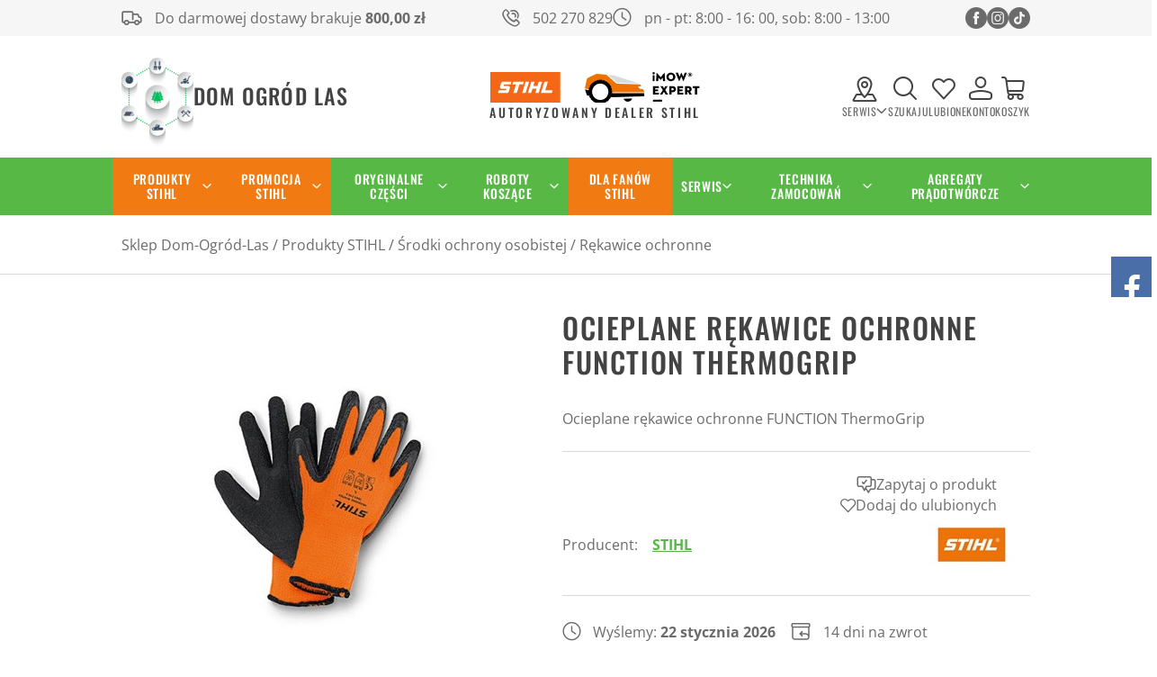

--- FILE ---
content_type: text/html; charset=utf-8
request_url: https://dom-ogrod-las.pl/ocieplane-rekawice-ochronne-function-thermogrip-id-3149
body_size: 38678
content:
<!DOCTYPE html><html lang="pl"><head prefix="og: http://ogp.me/ns# fb: http://ogp.me/ns/fb# product: http://ogp.me/ns/product#"><title>STIHL Ocieplane rękawice ochronne FUNCTION ThermoGrip Produkty STIHL / Środki ochrony osobistej / Rękawice ochronne | Sklep ➤ dom-ogrod-las.pl
</title><meta charset="UTF-8" /><meta http-equiv="X-UA-Compatible" content="IE=edge" /><link rel="dns-prefetch" href="//fonts.googleapis.com" /><link rel="dns-prefetch" href="//www.google-analytics.com" /><link rel="dns-prefetch" href="//connect.facebook.net" /><link rel="dns-prefetch" href="//static.ak.facebook.com" /><link rel="dns-prefetch" href="//s-static.ak.facebook.com" /><meta name="viewport" content="width=device-width, initial-scale=1.0" /><script>var dataLayer = window.dataLayer || [];
        function gtag() { dataLayer.push(arguments) };

        gtag('consent', 'default', {
            'ad_storage': 'denied',
            'ad_user_data': 'denied',
            'ad_personalization': 'denied',
            'analytics_storage': 'denied',
            'functionality_storage': 'denied',
            'security_storage': 'denied',
            'wait_for_update': 500

        });</script><link rel="shortcut icon" href="/dist/images/favicon/favicon.ico" /><link rel="apple-touch-icon" sizes="180x180" href="/dist/images/favicon/apple-touch-icon.png" /><link rel="icon" type="image/png" href="/dist/images/favicon/favicon-32x32.png" sizes="32x32" /><link rel="icon" type="image/png" href="/dist/images/favicon/favicon-16x16.png" sizes="16x16" /><link rel="manifest" href="/dist/images/favicon/site.webmanifest" /><link rel="mask-icon" href="/dist/images/favicon/safari-pinned-tab.svg" color="#5bbad5" /><meta name="msapplication-TileColor" content="#ffffff" /><meta name="theme-color" content="#ffffff" /><style>@font-face {
            font-family: 'fontello';
            font-display: block;
            src: url('/dist/fonts/fontello.eot?92607284');
            src: url('/dist/fonts/fontello.eot?92607284#iefix') format('embedded-opentype'),
                url('/dist/fonts/fontello.woff2?92607284') format('woff2'),
                url('/dist/fonts/fontello.woff?92607284') format('woff'),
                url('/dist/fonts/fontello.ttf?92607284') format('truetype'),
                url('/dist/fonts/fontello.svg?92607284#fontello') format('svg');
            font-weight: normal;
            font-style: normal;
        }

        @font-face {
            font-family: 'Open Sans';
            font-display: swap;
            font-style: normal;
            font-weight: 400;
            src: local(''),
            url('/dist/fonts/open-sans-v34-latin-ext_latin-regular.woff2') format('woff2'),
            url('/dist/fonts/open-sans-v34-latin-ext_latin-regular.woff') format('woff');
        }

        @font-face {
            font-family: 'Open Sans';
            font-display: swap;
            font-style: normal;
            font-weight: 700;
            src: local(''),
            url('/dist/fonts/open-sans-v34-latin-ext_latin-700.woff2') format('woff2'),
            url('/dist/fonts/open-sans-v34-latin-ext_latin-700.woff') format('woff');
        }

        @font-face {
            font-family: 'Oswald';
            font-display: swap;
            font-style: normal;
            font-weight: 400;
            src: local(''),
            url('/dist/fonts/oswald-v49-latin-ext_latin-regular.woff2') format('woff2'),
            url('/dist/fonts/oswald-v49-latin-ext_latin-regular.woff') format('woff');
        }

        @font-face {
            font-family: 'Oswald';
            font-display: swap;
            font-style: normal;
            font-weight: 500;
            src: local(''),
            url('/dist/fonts/oswald-v49-latin-ext_latin-500.woff2') format('woff2'), 
            url('/dist/fonts/oswald-v49-latin-ext_latin-500.woff') format('woff'); 
        }</style><link rel="stylesheet" href=" /dist/v-639009524194535161/bundle.css" /><script type="text/javascript" src="/dist/v-639009524433798436/bundle.js"></script><base href="https://dom-ogrod-las.pl/" /><!-- Global site tag (gtag.js) - Google Analytics --><script async src="https://www.googletagmanager.com/gtag/js?id=UA-103643007-1"></script><script>window.dataLayer = window.dataLayer || [];
  function gtag(){dataLayer.push(arguments);}
  gtag('js', new Date());

  gtag('config', 'UA-103643007-1');
</script><meta name="google-site-verification" content="wjnl8i2Tw3V-L7kKBaGk9EM1qD4M8dxMrgTnsxp__oY" /><script type='application/ld+json'> 
{
  "@context": "http://www.schema.org",
  "@type": "GardenStore",
  "name": "Dom-Ogród-Las",
  "url": "https://dom-ogrod-las.pl/",
  "logo": "https://dom-ogrod-las.pl/dist/images/logo.png",
  "image": "https://dom-ogrod-las.pl/dist/images/logo.png",
  "description": "Sklep internetowy z narzędziami warsztatowymi do domu i ogrodu",
  "address": {
    "@type": "PostalAddress",
    "streetAddress": "ul. Żarecka 1",
    "addressLocality": "Koziegłowy",
    "addressRegion": "Śląsk",
    "postalCode": "42-350",
    "addressCountry": "Poland",
"telephone": "+48 501369955"
  },
  "openingHours": "Mo, Tu, We, Th, Fr 07:00-17:00 Sa 07:00-15:00",
  "contactPoint": {
    "@type": "ContactPoint",
    "telephone": "+48 501369955",
    "contactType": "Sales contact point"
  }
}
 </script><style>#producer-list {
 list-style: none !important;
 display: flex;
flex-wrap: wrap;
justify-content: center;
text-align: left;
}

.producer-list li {
padding: 10px 55px;
text-transform: uppercase;
}

.producer-list li a {
 display: flex;
flex-direction: column;
align-items: center;
}

.producer-list li a span {
order: 2;
padding-top: 11px;
}

@media (max-width: 480px) {
.producer-list-container {
 display: block !important;
}
}
</style><!-- Google tag (gtag.js) --><script async src="https://www.googletagmanager.com/gtag/js?id=G-K33LPXP8ZM"></script><script>window.dataLayer = window.dataLayer || [];
  function gtag(){dataLayer.push(arguments);}
  gtag('js', new Date());

  gtag('config', 'G-K33LPXP8ZM');
</script><!-- Google Tag Manager --><script>(function(w,d,s,l,i){w[l]=w[l]||[];w[l].push({'gtm.start':
new Date().getTime(),event:'gtm.js'});var f=d.getElementsByTagName(s)[0],
j=d.createElement(s),dl=l!='dataLayer'?'&l='+l:'';j.async=true;j.src=
'https://www.googletagmanager.com/gtm.js?id='+i+dl;f.parentNode.insertBefore(j,f);
})(window,document,'script','dataLayer','GTM-59X7N3MB');</script><!-- End Google Tag Manager --><!-- Google tag (gtag.js) --><script async src="https://www.googletagmanager.com/gtag/js?id=AW-10890707414"></script><script>window.dataLayer = window.dataLayer || [];
  function gtag(){dataLayer.push(arguments);}
  gtag('js', new Date());

  gtag('config', 'AW-10890707414');
</script><link rel="canonical" href="https://dom-ogrod-las.pl/ocieplane-rekawice-ochronne-function-thermogrip-id-3149" /><meta property="og:title" content="Ocieplane rękawice ochronne FUNCTION ThermoGrip" /><meta property="og:description" content="Ocieplane rękawice ochronne FUNCTION ThermoGrip" /><meta property="og:url" content="https://dom-ogrod-las.pl/ocieplane-rekawice-ochronne-function-thermogrip-id-3149" /><meta property="og:image" content="https://dom-ogrod-las.pl/dane/full/y/ysh.profesjonalne.ocieplanerekawiceochronnefunctionthermogripstihlsrodkiochronyosobistej.jpg" /><meta property="og:type" content="product" /><meta property="product:brand" content="STIHL" /><meta property="product:availability" content="instock" /><script type="application/ld+json">[{"@context":"http://schema.org/","@type":"Product","name":"Ocieplane rękawice ochronne FUNCTION ThermoGrip","image":"https://dom-ogrod-las.pl/dane/full/y/ysh.profesjonalne.ocieplanerekawiceochronnefunctionthermogripstihlsrodkiochronyosobistej.jpg","sku":3149,"mpn":"886111208","gtin13":"","description":"Ocieplane rękawice ochronne FUNCTION ThermoGrip","brand":{"@type":"thing","name":"STIHL"},"offers":{"@type":"offer","url":"https://dom-ogrod-las.pl/ocieplane-rekawice-ochronne-function-thermogrip-id-3149","priceValidUntil":"2026-01-26T06:05:19.1849905Z","priceCurrency":"PLN","price":"29.00","availability":"http://schema.org/InStock","itemCondition":"http://schema.org/NewCondition"},"review":null,"aggregateRating":null},{"@context":"http://schema.org/","@type":"BreadcrumbList","itemListElement":[{"@type":"ListItem","position":1,"item":{"@id":"https://dom-ogrod-las.pl/","name":"Sklep Dom-Ogród-Las"}},{"@type":"ListItem","position":2,"item":{"@id":"https://dom-ogrod-las.pl/produkty-stihl-cat-88","name":"Produkty STIHL"}},{"@type":"ListItem","position":3,"item":{"@id":"https://dom-ogrod-las.pl/srodki-ochrony-osobistej-cat-202","name":"Środki ochrony osobistej"}},{"@type":"ListItem","position":4,"item":{"@id":"https://dom-ogrod-las.pl/rekawice-ochronne-cat-207","name":"Rękawice ochronne"}}]}]</script><meta name="description" content="Ocieplane rękawice ochronne FUNCTION ThermoGrip STIHL rękawice ochronne" /><meta name="keywords" content="Ocieplane rękawice ochronne FUNCTION ThermoGrip STIHL rękawice ochronne" /></head><body ><div id="container"><div class="privacy-sentinel"></div><header class="shop-header"><div class="inner"><div class="top-bar"><span class="header-shipment" data-free-shipment-value="800">Do darmowej dostawy brakuje</span><div class="header-contact"><a class="phone" href='tel:502270829'>502 270 829</a><span class="clock">pn - pt: 8:00 - 16: 00, sob: 8:00 - 13:00</span></div><div class="header-social-links"><a class="facebook-link" href="https://www.facebook.com/StihlTarnowskieGory" rel="nofollow" target="_blank"></a><a class="instagram-link" href="https://www.instagram.com/stihl_tg/" rel="nofollow" target="_blank"></a><a class="tiktok-link" href="https://www.tiktok.com/@stihl_tg" rel="nofollow" target="_blank"></a></div></div><div class="header-inside-wrapper"><a href="https://dom-ogrod-las.pl/" id="logo" title="Przejdź na stronę główną sklepu"><img src="dist/images/logo.png" alt="Logo dom-ogrod-las.pl" width="80" height="100" /><strong>Dom Ogród Las</strong></a><div class="header-middle-img-wrapper"><img src="dist/images/header-middle-img.png" alt="Autoryzowany dealer Stihl" width="233" height="34" /><span>Autoryzowany dealer Stihl</span></div><div class="header-icons-wrapper"><div class="contact-dropdown"><span class="trigger"><span>Serwis</span></span><div class="dropdown-wrapper"><div class="services-wrapper"><div class="service"><div><b>Serwis Stihl 1</b><span>Żarecka 1, 42-350 Koziegłowy </BR> tel. 502 270 829</span></div><div>pn - pt: 8:00 - 16: 00, sob: 8:00 - 13:00</div><div class="map-wrapper"><iframe data-src="https://www.google.com/maps/embed?pb=!1m18!1m12!1m3!1d2532.451117290048!2d19.160998016310995!3d50.60015448444666!2m3!1f0!2f0!3f0!3m2!1i1024!2i768!4f13.1!3m3!1m2!1s0x4717327819d9fd73%3A0xce45d384a307ac6a!2sSTIHL%20Kozieg%C5%82owy%20-%20sprzeda%C5%BC%20i%20serwis!5e0!3m2!1sen!2spl!4v1674558804078!5m2!1sen!2spl" width="400" height="200" style="border:0;" allowfullscreen="" loading="lazy" referrerpolicy="no-referrer-when-downgrade"></iframe></div></div><div class="service"><div><b>Serwis Stihl 2</b><span>Nakielska 12, 42-600 Tarnowskie Góry </BR> tel. 794 009 110</span></div><div>pn - pt: 8:00 - 16:00, sob: 8:00 - 13:00</div><div class="map-wrapper"><iframe data-src="https://www.google.com/maps/embed?pb=!1m18!1m12!1m3!1d2540.908476987639!2d18.863918316308116!3d50.44280539579594!2m3!1f0!2f0!3f0!3m2!1i1024!2i768!4f13.1!3m3!1m2!1s0x47112b34e7d4b06f%3A0xac52a09bbc33b5de!2sStihl!5e0!3m2!1sen!2spl!4v1674558882935!5m2!1sen!2spl" width="400" height="200" style="border:0;" allowfullscreen="" loading="lazy" referrerpolicy="no-referrer-when-downgrade"></iframe></div></div></div></div></div><span class="search-engine-trigger"><span>Szukaj</span></span><div id="search-engine"></div><a rel="nofollow noopener" href="wishlist" id="wishlist-box" data-wishlist-count="0"><span>Ulubione</span></a><a class="log-button" href="login"><span>Konto</span></a><a rel="nofollow noopener" href="cart" id="cart-box" data-role="cart-refresh"><span data-current-payment-value="0">Koszyk</span></a><button class="menu-trigger"><div><i></i><i></i><i></i></div><span>Menu</span></button></div></div></div></header><div class="main-bar"><div class="inner"><div id="tree" class="item"><i>Kategorie produktów</i><ul><li data-count="1450"  class="t0 parent downarrow"><a title="Produkty STIHL" data-atrr="produkty stihl" href="https://dom-ogrod-las.pl/produkty-stihl-cat-88">Produkty STIHL</a><ul><li data-count="121"  class="t1 parent uparrow"><a title=" Urządzenia akumulatorowe" data-atrr=" urządzenia akumulatorowe" href="https://dom-ogrod-las.pl/-urzadzenia-akumulatorowe-cat-89"> Urządzenia akumulatorowe</a><ul><li data-count="15"  class="t2"><a title="Dla małych ogrodów - system AS i Linia AI" data-atrr="dla małych ogrodów - system as i linia ai" href="https://dom-ogrod-las.pl/dla-malych-ogrodow---system-as-i-linia-ai-cat-90">Dla małych ogrodów - system AS i Linia AI</a></li><li data-count="31"  class="t2"><a title="Dla większych ogrodów COMPACT - system AK" data-atrr="dla większych ogrodów compact - system ak" href="https://dom-ogrod-las.pl/dla-wiekszych-ogrodow-compact---system-ak-cat-91">Dla większych ogrodów COMPACT - system AK</a></li><li data-count="57"  class="t2"><a title="Dla profesjonalistów PRO - system AP" data-atrr="dla profesjonalistów pro - system ap" href="https://dom-ogrod-las.pl/dla-profesjonalistow-pro---system-ap-cat-92">Dla profesjonalistów PRO - system AP</a></li><li data-count="114"  class="t2"><a title="Akcesoria" data-atrr="akcesoria" href="https://dom-ogrod-las.pl/akcesoria-cat-93">Akcesoria</a></li></ul></li><li data-count="34"  class="t1 parent uparrow"><a title="Roboty koszące STIHL iMOW®" data-atrr="roboty koszące stihl imow®" href="https://dom-ogrod-las.pl/roboty-koszace-stihl-imow-cat-117">Roboty koszące STIHL iMOW®</a><ul><li data-count="11"  class="t2"><a title="Roboty koszące STIHL iMOW®" data-atrr="roboty koszące stihl imow®" href="https://dom-ogrod-las.pl/roboty-koszace-stihl-imow-cat-119">Roboty koszące STIHL iMOW®</a></li><li data-count="21"  class="t2"><a title="Akcesoria do robotów koszących iMOW®" data-atrr="akcesoria do robotów koszących imow®" href="https://dom-ogrod-las.pl/akcesoria-do-robotow-koszacych-imow-cat-120">Akcesoria do robotów koszących iMOW®</a></li><li data-count="14"  class="t2"><a title="Instalacja" data-atrr="instalacja" href="https://dom-ogrod-las.pl/instalacja-cat-934">Instalacja</a></li><li data-count="5"  class="t2"><a title="Doposażenie" data-atrr="doposażenie" href="https://dom-ogrod-las.pl/doposazenie-cat-935">Doposażenie</a></li></ul></li><li data-count="1"  class="t1"><a title="STIHL Smart Connector" data-atrr="stihl smart connector" href="https://dom-ogrod-las.pl/stihl-smart-connector-cat-215">STIHL Smart Connector</a></li><li data-count="322"  class="t1 parent uparrow"><a title="Pilarki łańcuchowe" data-atrr="pilarki łańcuchowe" href="https://dom-ogrod-las.pl/pilarki-lancuchowe-cat-94">Pilarki łańcuchowe</a><ul><li data-count="30"  class="t2"><a title="Pilarki spalinowe do prac wokół domu i w ogrodzie" data-atrr="pilarki spalinowe do prac wokół domu i w ogrodzie" href="https://dom-ogrod-las.pl/pilarki-spalinowe-do-prac-wokol-domu-i-w-ogrodzie-cat-95">Pilarki spalinowe do prac wokół domu i w ogrodzie</a></li><li data-count="4"  class="t2"><a title="Pilarki spalinowe dla rolnictwa i ogrodnictwa" data-atrr="pilarki spalinowe dla rolnictwa i ogrodnictwa" href="https://dom-ogrod-las.pl/pilarki-spalinowe-dla-rolnictwa-i-ogrodnictwa-cat-96">Pilarki spalinowe dla rolnictwa i ogrodnictwa</a></li><li data-count="14"  class="t2"><a title="Pilarki spalinowe dla leśnictwa" data-atrr="pilarki spalinowe dla leśnictwa" href="https://dom-ogrod-las.pl/pilarki-spalinowe-dla-lesnictwa-cat-97">Pilarki spalinowe dla leśnictwa</a></li><li data-count="17"  class="t2"><a title="Pilarki Akumulatorowe" data-atrr="pilarki akumulatorowe" href="https://dom-ogrod-las.pl/pilarki-akumulatorowe-cat-100">Pilarki Akumulatorowe</a></li><li data-count="6"  class="t2"><a title="Pilarki elektryczne" data-atrr="pilarki elektryczne" href="https://dom-ogrod-las.pl/pilarki-elektryczne-cat-101">Pilarki elektryczne</a></li><li data-count="9"  class="t2"><a title="Podkrzesywarki" data-atrr="podkrzesywarki" href="https://dom-ogrod-las.pl/podkrzesywarki-cat-98">Podkrzesywarki</a></li><li data-count="9"  class="t2"><a title="Pilarki dla arborystów" data-atrr="pilarki dla arborystów" href="https://dom-ogrod-las.pl/pilarki-dla-arborystow-cat-216">Pilarki dla arborystów</a></li><li data-count="1"  class="t2"><a title="Pilarki carvingowe" data-atrr="pilarki carvingowe" href="https://dom-ogrod-las.pl/pilarki-carvingowe-cat-217">Pilarki carvingowe</a></li><li data-count="2"  class="t2"><a title="Pilarka ratownicza" data-atrr="pilarka ratownicza" href="https://dom-ogrod-las.pl/pilarka-ratownicza-cat-218">Pilarka ratownicza</a></li><li data-count="168"  class="t2 parent uparrow"><a title="Łańcuchy do pilarek" data-atrr="łańcuchy do pilarek" href="https://dom-ogrod-las.pl/lancuchy-do-pilarek-cat-102">Łańcuchy do pilarek</a><ul><li data-count="85"  class="t3"><a title="STIHL " data-atrr="stihl " href="https://dom-ogrod-las.pl/stihl--cat-1454">STIHL </a></li><li data-count="82"  class="t3"><a title="BARIBAL" data-atrr="baribal" href="https://dom-ogrod-las.pl/baribal-cat-1455">BARIBAL</a></li></ul></li><li data-count="60"  class="t2 parent uparrow"><a title="Prowadnice" data-atrr="prowadnice" href="https://dom-ogrod-las.pl/prowadnice-cat-103">Prowadnice</a><ul><li data-count="17"  class="t3 parent uparrow"><a title="Model pilarki STIHL " data-atrr="model pilarki stihl " href="https://dom-ogrod-las.pl/model-pilarki-stihl--cat-1356">Model pilarki STIHL </a><ul><li data-count="2"  class="t4"><a title="MS 150 C" data-atrr="ms 150 c" href="https://dom-ogrod-las.pl/ms-150-c-cat-1357">MS 150 C</a></li><li data-count="2"  class="t4"><a title="MS 150 TC" data-atrr="ms 150 tc" href="https://dom-ogrod-las.pl/ms-150-tc-cat-1358">MS 150 TC</a></li><li data-count="2"  class="t4"><a title="MS 151 TC" data-atrr="ms 151 tc" href="https://dom-ogrod-las.pl/ms-151-tc-cat-1359">MS 151 TC</a></li><li data-count="2"  class="t4"><a title="MS 151 C" data-atrr="ms 151 c" href="https://dom-ogrod-las.pl/ms-151-c-cat-1360">MS 151 C</a></li><li data-count="13"  class="t4"><a title="MS 162 / MS 162 C" data-atrr="ms 162 / ms 162 c" href="https://dom-ogrod-las.pl/ms-162--ms-162-c-cat-1361">MS 162 / MS 162 C</a></li><li data-count="2"  class="t4"><a title="MS 170 / MS 170 C" data-atrr="ms 170 / ms 170 c" href="https://dom-ogrod-las.pl/ms-170--ms-170-c-cat-1362">MS 170 / MS 170 C</a></li><li data-count="3"  class="t4"><a title="MS 171 / MS 171 C" data-atrr="ms 171 / ms 171 c" href="https://dom-ogrod-las.pl/ms-171--ms-171-c-cat-1363">MS 171 / MS 171 C</a></li><li data-count="3"  class="t4"><a title="MS 172 / MS 172 C" data-atrr="ms 172 / ms 172 c" href="https://dom-ogrod-las.pl/ms-172--ms-172-c-cat-1365">MS 172 / MS 172 C</a></li><li data-count="3"  class="t4"><a title="MS 180 / MS 180 C" data-atrr="ms 180 / ms 180 c" href="https://dom-ogrod-las.pl/ms-180--ms-180-c-cat-1366">MS 180 / MS 180 C</a></li><li data-count="3"  class="t4"><a title="MS 181 / MS 181 C" data-atrr="ms 181 / ms 181 c" href="https://dom-ogrod-las.pl/ms-181--ms-181-c-cat-1367">MS 181 / MS 181 C</a></li><li data-count="3"  class="t4"><a title="MS 182 / MS 182 C" data-atrr="ms 182 / ms 182 c" href="https://dom-ogrod-las.pl/ms-182--ms-182-c-cat-1368">MS 182 / MS 182 C</a></li><li data-count="0"  class="t4"><a title="MS 192 T / MS 192 TC" data-atrr="ms 192 t / ms 192 tc" href="https://dom-ogrod-las.pl/ms-192-t--ms-192-tc-cat-1369">MS 192 T / MS 192 TC</a></li><li data-count="0"  class="t4"><a title="MS 193 C" data-atrr="ms 193 c" href="https://dom-ogrod-las.pl/ms-193-c-cat-1370">MS 193 C</a></li><li data-count="0"  class="t4"><a title="MS 193 T / MS 193 TC" data-atrr="ms 193 t / ms 193 tc" href="https://dom-ogrod-las.pl/ms-193-t--ms-193-tc-cat-1371">MS 193 T / MS 193 TC</a></li><li data-count="0"  class="t4"><a title="MS 194 C" data-atrr="ms 194 c" href="https://dom-ogrod-las.pl/ms-194-c-cat-1372">MS 194 C</a></li><li data-count="0"  class="t4"><a title="MS 194 T / MS 194 TC" data-atrr="ms 194 t / ms 194 tc" href="https://dom-ogrod-las.pl/ms-194-t--ms-194-tc-cat-1373">MS 194 T / MS 194 TC</a></li><li data-count="0"  class="t4"><a title="MS 200 T" data-atrr="ms 200 t" href="https://dom-ogrod-las.pl/ms-200-t-cat-1374">MS 200 T</a></li><li data-count="0"  class="t4"><a title="MS 201 / MS 201 C" data-atrr="ms 201 / ms 201 c" href="https://dom-ogrod-las.pl/ms-201--ms-201-c-cat-1375">MS 201 / MS 201 C</a></li><li data-count="0"  class="t4"><a title="MS 201 T / MS 201 TC" data-atrr="ms 201 t / ms 201 tc" href="https://dom-ogrod-las.pl/ms-201-t--ms-201-tc-cat-1376">MS 201 T / MS 201 TC</a></li><li data-count="0"  class="t4"><a title="MS 211 / MS 211 C" data-atrr="ms 211 / ms 211 c" href="https://dom-ogrod-las.pl/ms-211--ms-211-c-cat-1377">MS 211 / MS 211 C</a></li><li data-count="0"  class="t4"><a title="MS 212 / MS 212 C" data-atrr="ms 212 / ms 212 c" href="https://dom-ogrod-las.pl/ms-212--ms-212-c-cat-1378">MS 212 / MS 212 C</a></li><li data-count="0"  class="t4"><a title="MS 230 / MS 230 C / MS 250 / MS 250 C" data-atrr="ms 230 / ms 230 c / ms 250 / ms 250 c" href="https://dom-ogrod-las.pl/ms-230--ms-230-c--ms-250--ms-250-c-cat-1379">MS 230 / MS 230 C / MS 250 / MS 250 C</a></li><li data-count="0"  class="t4"><a title="MS 231 / MS 231 C / MS 251 / MS 251 C" data-atrr="ms 231 / ms 231 c / ms 251 / ms 251 c" href="https://dom-ogrod-las.pl/ms-231--ms-231-c--ms-251--ms-251-c-cat-1380">MS 231 / MS 231 C / MS 251 / MS 251 C</a></li><li data-count="1"  class="t4"><a title="MS 241 C" data-atrr="ms 241 c" href="https://dom-ogrod-las.pl/ms-241-c-cat-1381">MS 241 C</a></li><li data-count="1"  class="t4"><a title="MS 260 / MS 260 C" data-atrr="ms 260 / ms 260 c" href="https://dom-ogrod-las.pl/ms-260--ms-260-c-cat-1382">MS 260 / MS 260 C</a></li><li data-count="0"  class="t4"><a title="MS 261 / MS 261 C" data-atrr="ms 261 / ms 261 c" href="https://dom-ogrod-las.pl/ms-261--ms-261-c-cat-1383">MS 261 / MS 261 C</a></li><li data-count="0"  class="t4"><a title="MS 270 / MS 270 C / MS 280 / MS 280 C" data-atrr="ms 270 / ms 270 c / ms 280 / ms 280 c" href="https://dom-ogrod-las.pl/ms-270--ms-270-c--ms-280--ms-280-c-cat-1384">MS 270 / MS 270 C / MS 280 / MS 280 C</a></li><li data-count="0"  class="t4"><a title="MS 271 / MS 271 C / MS 291 / MS 291 C" data-atrr="ms 271 / ms 271 c / ms 291 / ms 291 c" href="https://dom-ogrod-las.pl/ms-271--ms-271-c--ms-291--ms-291-c-cat-1385">MS 271 / MS 271 C / MS 291 / MS 291 C</a></li><li data-count="0"  class="t4"><a title="MS 290" data-atrr="ms 290" href="https://dom-ogrod-las.pl/ms-290-cat-1386">MS 290</a></li><li data-count="0"  class="t4"><a title="MS 310" data-atrr="ms 310" href="https://dom-ogrod-las.pl/ms-310-cat-1387">MS 310</a></li><li data-count="0"  class="t4"><a title="MS 311" data-atrr="ms 311" href="https://dom-ogrod-las.pl/ms-311-cat-1388">MS 311</a></li><li data-count="0"  class="t4"><a title="MS 360" data-atrr="ms 360" href="https://dom-ogrod-las.pl/ms-360-cat-1389">MS 360</a></li><li data-count="0"  class="t4"><a title="MS 361 / MS 361 C" data-atrr="ms 361 / ms 361 c" href="https://dom-ogrod-las.pl/ms-361--ms-361-c-cat-1390">MS 361 / MS 361 C</a></li><li data-count="0"  class="t4"><a title="MS 362 / MS 362 C" data-atrr="ms 362 / ms 362 c" href="https://dom-ogrod-las.pl/ms-362--ms-362-c-cat-1391">MS 362 / MS 362 C</a></li><li data-count="0"  class="t4"><a title="MS 390" data-atrr="ms 390" href="https://dom-ogrod-las.pl/ms-390-cat-1392">MS 390</a></li><li data-count="0"  class="t4"><a title="MS 391" data-atrr="ms 391" href="https://dom-ogrod-las.pl/ms-391-cat-1393">MS 391</a></li><li data-count="0"  class="t4"><a title="MS 400 C" data-atrr="ms 400 c" href="https://dom-ogrod-las.pl/ms-400-c-cat-1394">MS 400 C</a></li><li data-count="0"  class="t4"><a title="MS 440" data-atrr="ms 440" href="https://dom-ogrod-las.pl/ms-440-cat-1395">MS 440</a></li><li data-count="0"  class="t4"><a title="MS 441 / MS 441 C" data-atrr="ms 441 / ms 441 c" href="https://dom-ogrod-las.pl/ms-441--ms-441-c-cat-1396">MS 441 / MS 441 C</a></li><li data-count="0"  class="t4"><a title="MS 460" data-atrr="ms 460" href="https://dom-ogrod-las.pl/ms-460-cat-1397">MS 460</a></li><li data-count="0"  class="t4"><a title="MS 461" data-atrr="ms 461" href="https://dom-ogrod-las.pl/ms-461-cat-1398">MS 461</a></li><li data-count="0"  class="t4"><a title="MS 462 / MS 462 C" data-atrr="ms 462 / ms 462 c" href="https://dom-ogrod-las.pl/ms-462--ms-462-c-cat-1399">MS 462 / MS 462 C</a></li><li data-count="0"  class="t4"><a title="MS 500i" data-atrr="ms 500i" href="https://dom-ogrod-las.pl/ms-500i-cat-1400">MS 500i</a></li></ul></li><li data-count="36"  class="t3"><a title="STIHL " data-atrr="stihl " href="https://dom-ogrod-las.pl/stihl--cat-1456">STIHL </a></li><li data-count="17"  class="t3"><a title="BARIBAL" data-atrr="baribal" href="https://dom-ogrod-las.pl/baribal-cat-1457">BARIBAL</a></li></ul></li><li data-count="180"  class="t2"><a title="Akcesoria do pilarek" data-atrr="akcesoria do pilarek" href="https://dom-ogrod-las.pl/akcesoria-do-pilarek-cat-104">Akcesoria do pilarek</a></li></ul></li><li data-count="47"  class="t1 parent uparrow"><a title="Kosy mechaniczne" data-atrr="kosy mechaniczne" href="https://dom-ogrod-las.pl/kosy-mechaniczne-cat-105">Kosy mechaniczne</a><ul><li data-count="7"  class="t2"><a title="Kosy spalinowe do prac wokół domu i ogrodzie" data-atrr="kosy spalinowe do prac wokół domu i ogrodzie" href="https://dom-ogrod-las.pl/kosy-spalinowe-do-prac-wokol-domu-i-ogrodzie-cat-107">Kosy spalinowe do prac wokół domu i ogrodzie</a></li><li data-count="6"  class="t2"><a title="Kosy spalinowe do dużych terenów zielonych" data-atrr="kosy spalinowe do dużych terenów zielonych" href="https://dom-ogrod-las.pl/kosy-spalinowe-do-duzych-terenow-zielonych-cat-108">Kosy spalinowe do dużych terenów zielonych</a></li><li data-count="7"  class="t2"><a title="Mocne kosy spalinowe" data-atrr="mocne kosy spalinowe" href="https://dom-ogrod-las.pl/mocne-kosy-spalinowe-cat-109">Mocne kosy spalinowe</a></li><li data-count="15"  class="t2"><a title="Kosy akumulatorowe" data-atrr="kosy akumulatorowe" href="https://dom-ogrod-las.pl/kosy-akumulatorowe-cat-111">Kosy akumulatorowe</a></li><li data-count="5"  class="t2"><a title="Kosy elektryczne" data-atrr="kosy elektryczne" href="https://dom-ogrod-las.pl/kosy-elektryczne-cat-112">Kosy elektryczne</a></li><li data-count="128"  class="t2 parent uparrow"><a title="Akcesoria do kos" data-atrr="akcesoria do kos" href="https://dom-ogrod-las.pl/akcesoria-do-kos-cat-113">Akcesoria do kos</a><ul><li data-count="14"  class="t3"><a title="Żyłki tnące" data-atrr="żyłki tnące" href="https://dom-ogrod-las.pl/zylki-tnace-cat-116">Żyłki tnące</a></li><li data-count="57"  class="t3"><a title="Narzędzia tnące" data-atrr="narzędzia tnące" href="https://dom-ogrod-las.pl/narzedzia-tnace-cat-114">Narzędzia tnące</a></li><li data-count="28"  class="t3"><a title="Osłony do narzędzi tnących" data-atrr="osłony do narzędzi tnących" href="https://dom-ogrod-las.pl/oslony-do-narzedzi-tnacych-cat-410">Osłony do narzędzi tnących</a></li><li data-count="28"  class="t3"><a title="Pozostałe akcesoria do kos" data-atrr="pozostałe akcesoria do kos" href="https://dom-ogrod-las.pl/pozostale-akcesoria-do-kos-cat-115">Pozostałe akcesoria do kos</a></li></ul></li></ul></li><li data-count="44"  class="t1 parent uparrow"><a title="Kosiarki ogrodowe" data-atrr="kosiarki ogrodowe" href="https://dom-ogrod-las.pl/kosiarki-ogrodowe-cat-121">Kosiarki ogrodowe</a><ul><li data-count="22"  class="t2 parent uparrow"><a title="Kosiarki akumulatorowe" data-atrr="kosiarki akumulatorowe" href="https://dom-ogrod-las.pl/kosiarki-akumulatorowe-cat-122">Kosiarki akumulatorowe</a><ul><li data-count="6"  class="t3"><a title="AkuSystem AK" data-atrr="akusystem ak" href="https://dom-ogrod-las.pl/akusystem-ak-cat-219">AkuSystem AK</a></li><li data-count="9"  class="t3"><a title="AkuSystem AP" data-atrr="akusystem ap" href="https://dom-ogrod-las.pl/akusystem-ap-cat-220">AkuSystem AP</a></li></ul></li><li data-count="24"  class="t2 parent uparrow"><a title="Kosiarki spalinowe" data-atrr="kosiarki spalinowe" href="https://dom-ogrod-las.pl/kosiarki-spalinowe-cat-123">Kosiarki spalinowe</a><ul><li data-count="4"  class="t3"><a title="Seria 2" data-atrr="seria 2" href="https://dom-ogrod-las.pl/seria-2-cat-127">Seria 2</a></li><li data-count="7"  class="t3"><a title="Seria 4" data-atrr="seria 4" href="https://dom-ogrod-las.pl/seria-4-cat-128">Seria 4</a></li><li data-count="0"  class="t3"><a title="Seria 5" data-atrr="seria 5" href="https://dom-ogrod-las.pl/seria-5-cat-129">Seria 5</a></li><li data-count="7"  class="t3"><a title="Seria 6" data-atrr="seria 6" href="https://dom-ogrod-las.pl/seria-6-cat-130">Seria 6</a></li><li data-count="2"  class="t3"><a title="Seria 7" data-atrr="seria 7" href="https://dom-ogrod-las.pl/seria-7-cat-131">Seria 7</a></li><li data-count="4"  class="t3"><a title="Seria R" data-atrr="seria r" href="https://dom-ogrod-las.pl/seria-r-cat-132">Seria R</a></li></ul></li><li data-count="3"  class="t2 parent uparrow"><a title="Kosiarki elektryczne" data-atrr="kosiarki elektryczne" href="https://dom-ogrod-las.pl/kosiarki-elektryczne-cat-124">Kosiarki elektryczne</a><ul><li data-count="1"  class="t3"><a title="Seria 2" data-atrr="seria 2" href="https://dom-ogrod-las.pl/seria-2-cat-133">Seria 2</a></li><li data-count="2"  class="t3"><a title="Seria 3" data-atrr="seria 3" href="https://dom-ogrod-las.pl/seria-3-cat-134">Seria 3</a></li><li data-count="0"  class="t3"><a title="Seria 4" data-atrr="seria 4" href="https://dom-ogrod-las.pl/seria-4-cat-135">Seria 4</a></li><li data-count="0"  class="t3"><a title="Seria 5" data-atrr="seria 5" href="https://dom-ogrod-las.pl/seria-5-cat-136">Seria 5</a></li></ul></li><li data-count="31"  class="t2"><a title="Akcesoria do kosiarek" data-atrr="akcesoria do kosiarek" href="https://dom-ogrod-las.pl/akcesoria-do-kosiarek-cat-125">Akcesoria do kosiarek</a></li></ul></li><li data-count="8"  class="t1 parent uparrow"><a title="Traktory ogrodowe" data-atrr="traktory ogrodowe" href="https://dom-ogrod-las.pl/traktory-ogrodowe-cat-137">Traktory ogrodowe</a><ul><li data-count="1"  class="t2"><a title="Seria R4" data-atrr="seria r4" href="https://dom-ogrod-las.pl/seria-r4-cat-138">Seria R4</a></li><li data-count="2"  class="t2"><a title="Seria T4" data-atrr="seria t4" href="https://dom-ogrod-las.pl/seria-t4-cat-139">Seria T4</a></li><li data-count="3"  class="t2"><a title="Seria T5" data-atrr="seria t5" href="https://dom-ogrod-las.pl/seria-t5-cat-140">Seria T5</a></li><li data-count="1"  class="t2"><a title="Seria T6" data-atrr="seria t6" href="https://dom-ogrod-las.pl/seria-t6-cat-141">Seria T6</a></li><li data-count="20"  class="t2"><a title="Akcesoria do traktorów ogrodowych" data-atrr="akcesoria do traktorów ogrodowych" href="https://dom-ogrod-las.pl/akcesoria-do-traktorow-ogrodowych-cat-142">Akcesoria do traktorów ogrodowych</a></li></ul></li><li data-count="6"  class="t1 parent uparrow"><a title="Wertykulatory" data-atrr="wertykulatory" href="https://dom-ogrod-las.pl/wertykulatory-cat-143">Wertykulatory</a><ul><li data-count="1"  class="t2"><a title="Wertykulatory spalinowe" data-atrr="wertykulatory spalinowe" href="https://dom-ogrod-las.pl/wertykulatory-spalinowe-cat-145">Wertykulatory spalinowe</a></li><li data-count="1"  class="t2"><a title="Wertykulatory akumulatorowe" data-atrr="wertykulatory akumulatorowe" href="https://dom-ogrod-las.pl/wertykulatory-akumulatorowe-cat-418">Wertykulatory akumulatorowe</a></li><li data-count="3"  class="t2"><a title="Wertykulatory elektryczne" data-atrr="wertykulatory elektryczne" href="https://dom-ogrod-las.pl/wertykulatory-elektryczne-cat-144">Wertykulatory elektryczne</a></li><li data-count="2"  class="t2"><a title="Akcesoria do wertykulatorów" data-atrr="akcesoria do wertykulatorów" href="https://dom-ogrod-las.pl/akcesoria-do-wertykulatorow-cat-146">Akcesoria do wertykulatorów</a></li></ul></li><li data-count="28"  class="t1 parent uparrow"><a title="Nożyce do żywopłotów" data-atrr="nożyce do żywopłotów" href="https://dom-ogrod-las.pl/nozyce-do-zywoplotow-cat-147">Nożyce do żywopłotów</a><ul><li data-count="5"  class="t2"><a title="Spalinowe nożyce do żywopłotów" data-atrr="spalinowe nożyce do żywopłotów" href="https://dom-ogrod-las.pl/spalinowe-nozyce-do-zywoplotow-cat-148">Spalinowe nożyce do żywopłotów</a></li><li data-count="5"  class="t2"><a title="Elektryczne nożyce do żywopłotów" data-atrr="elektryczne nożyce do żywopłotów" href="https://dom-ogrod-las.pl/elektryczne-nozyce-do-zywoplotow-cat-149">Elektryczne nożyce do żywopłotów</a></li><li data-count="14"  class="t2"><a title="Akumulatorowe nożyce do żywopłotów" data-atrr="akumulatorowe nożyce do żywopłotów" href="https://dom-ogrod-las.pl/akumulatorowe-nozyce-do-zywoplotow-cat-150">Akumulatorowe nożyce do żywopłotów</a></li><li data-count="1"  class="t2"><a title="Spalinowe nożyce do żywopłotów na wysięgniku" data-atrr="spalinowe nożyce do żywopłotów na wysięgniku" href="https://dom-ogrod-las.pl/spalinowe-nozyce-do-zywoplotow-na-wysiegniku-cat-151">Spalinowe nożyce do żywopłotów na wysięgniku</a></li><li data-count="0"  class="t2"><a title="Elektryczne nożyce do żywopłotów na wysięgniku" data-atrr="elektryczne nożyce do żywopłotów na wysięgniku" href="https://dom-ogrod-las.pl/elektryczne-nozyce-do-zywoplotow-na-wysiegniku-cat-152">Elektryczne nożyce do żywopłotów na wysięgniku</a></li><li data-count="4"  class="t2"><a title="Akumulatorowe nożyce do żywopłotów na wysięgniku" data-atrr="akumulatorowe nożyce do żywopłotów na wysięgniku" href="https://dom-ogrod-las.pl/akumulatorowe-nozyce-do-zywoplotow-na-wysiegniku-cat-153">Akumulatorowe nożyce do żywopłotów na wysięgniku</a></li><li data-count="43"  class="t2"><a title="Akcesoria do nożyc" data-atrr="akcesoria do nożyc" href="https://dom-ogrod-las.pl/akcesoria-do-nozyc-cat-154">Akcesoria do nożyc</a></li></ul></li><li data-count="12"  class="t1 parent uparrow"><a title="Rozdrabniacze ogrodowe" data-atrr="rozdrabniacze ogrodowe" href="https://dom-ogrod-las.pl/rozdrabniacze-ogrodowe-cat-155">Rozdrabniacze ogrodowe</a><ul><li data-count="10"  class="t2"><a title="Rozdrabniacze elektryczne" data-atrr="rozdrabniacze elektryczne" href="https://dom-ogrod-las.pl/rozdrabniacze-elektryczne-cat-156">Rozdrabniacze elektryczne</a></li><li data-count="2"  class="t2"><a title="Rozdrabniacze spalinowe" data-atrr="rozdrabniacze spalinowe" href="https://dom-ogrod-las.pl/rozdrabniacze-spalinowe-cat-157">Rozdrabniacze spalinowe</a></li><li data-count="2"  class="t2"><a title="Akcesoria do rozdrabniaczy ogrodowych" data-atrr="akcesoria do rozdrabniaczy ogrodowych" href="https://dom-ogrod-las.pl/akcesoria-do-rozdrabniaczy-ogrodowych-cat-158">Akcesoria do rozdrabniaczy ogrodowych</a></li></ul></li><li data-count="7"  class="t1 parent uparrow"><a title="Glebogryzarki" data-atrr="glebogryzarki" href="https://dom-ogrod-las.pl/glebogryzarki-cat-159">Glebogryzarki</a><ul><li data-count="7"  class="t2"><a title="Glebogryzarki" data-atrr="glebogryzarki" href="https://dom-ogrod-las.pl/glebogryzarki-cat-160">Glebogryzarki</a></li><li data-count="11"  class="t2"><a title="Akcesoria do glebogryzarek" data-atrr="akcesoria do glebogryzarek" href="https://dom-ogrod-las.pl/akcesoria-do-glebogryzarek-cat-161">Akcesoria do glebogryzarek</a></li></ul></li><li data-count="10"  class="t1 parent uparrow"><a title="Kombi System" data-atrr="kombi system" href="https://dom-ogrod-las.pl/kombi-system-cat-162">Kombi System</a><ul><li data-count="9"  class="t2"><a title="Jednostki silnikowe KombiMotor" data-atrr="jednostki silnikowe kombimotor" href="https://dom-ogrod-las.pl/jednostki-silnikowe-kombimotor-cat-163">Jednostki silnikowe KombiMotor</a></li><li data-count="13"  class="t2"><a title="KombiNarzędzia" data-atrr="kombinarzędzia" href="https://dom-ogrod-las.pl/kombinarzedzia-cat-164">KombiNarzędzia</a></li><li data-count="9"  class="t2"><a title="Akcesoria do KombiSystemu" data-atrr="akcesoria do kombisystemu" href="https://dom-ogrod-las.pl/akcesoria-do-kombisystemu-cat-165">Akcesoria do KombiSystemu</a></li></ul></li><li data-count="27"  class="t1 parent uparrow"><a title="Dmuchawy i odkurzacze ogrodowe" data-atrr="dmuchawy i odkurzacze ogrodowe" href="https://dom-ogrod-las.pl/dmuchawy-i-odkurzacze-ogrodowe-cat-166">Dmuchawy i odkurzacze ogrodowe</a><ul><li data-count="2"  class="t2"><a title="Dmuchawy spalinowe" data-atrr="dmuchawy spalinowe" href="https://dom-ogrod-las.pl/dmuchawy-spalinowe-cat-167">Dmuchawy spalinowe</a></li><li data-count="9"  class="t2"><a title="Dmuchawy akumulatorowe" data-atrr="dmuchawy akumulatorowe" href="https://dom-ogrod-las.pl/dmuchawy-akumulatorowe-cat-168">Dmuchawy akumulatorowe</a></li><li data-count="8"  class="t2"><a title="Dmuchawy plecakowe" data-atrr="dmuchawy plecakowe" href="https://dom-ogrod-las.pl/dmuchawy-plecakowe-cat-169">Dmuchawy plecakowe</a></li><li data-count="2"  class="t2"><a title="Odkurzacze spalinowe do ogrodu" data-atrr="odkurzacze spalinowe do ogrodu" href="https://dom-ogrod-las.pl/odkurzacze-spalinowe-do-ogrodu-cat-170">Odkurzacze spalinowe do ogrodu</a></li><li data-count="2"  class="t2"><a title="Odkurzacze elektryczne do ogrodu" data-atrr="odkurzacze elektryczne do ogrodu" href="https://dom-ogrod-las.pl/odkurzacze-elektryczne-do-ogrodu-cat-171">Odkurzacze elektryczne do ogrodu</a></li><li data-count="2"  class="t2"><a title="Odkurzacz akumulatorowy do ogrodu" data-atrr="odkurzacz akumulatorowy do ogrodu" href="https://dom-ogrod-las.pl/odkurzacz-akumulatorowy-do-ogrodu-cat-415">Odkurzacz akumulatorowy do ogrodu</a></li><li data-count="39"  class="t2"><a title="Akcesoria do dmuchaw i odkurzaczy ogrodowych" data-atrr="akcesoria do dmuchaw i odkurzaczy ogrodowych" href="https://dom-ogrod-las.pl/akcesoria-do-dmuchaw-i-odkurzaczy-ogrodowych-cat-173">Akcesoria do dmuchaw i odkurzaczy ogrodowych</a></li></ul></li><li data-count="31"  class="t1 parent uparrow"><a title="Odkurzacze przemysłowe" data-atrr="odkurzacze przemysłowe" href="https://dom-ogrod-las.pl/odkurzacze-przemyslowe-cat-412">Odkurzacze przemysłowe</a><ul><li data-count="8"  class="t2"><a title="Odkurzacze przemysłowe" data-atrr="odkurzacze przemysłowe" href="https://dom-ogrod-las.pl/odkurzacze-przemyslowe-cat-413">Odkurzacze przemysłowe</a></li><li data-count="24"  class="t2"><a title="Akcesoria do odkurzaczy przemysłowych" data-atrr="akcesoria do odkurzaczy przemysłowych" href="https://dom-ogrod-las.pl/akcesoria-do-odkurzaczy-przemyslowych-cat-414">Akcesoria do odkurzaczy przemysłowych</a></li></ul></li><li data-count="23"  class="t1 parent uparrow"><a title="Myjki ciśnieniowe" data-atrr="myjki ciśnieniowe" href="https://dom-ogrod-las.pl/myjki-cisnieniowe-cat-174">Myjki ciśnieniowe</a><ul><li data-count="21"  class="t2"><a title="Myjki wysokociśnieniowe" data-atrr="myjki wysokociśnieniowe" href="https://dom-ogrod-las.pl/myjki-wysokocisnieniowe-cat-175">Myjki wysokociśnieniowe</a></li><li data-count="5"  class="t2"><a title="Środki czyszczące i pielęgnujące do myjek" data-atrr="środki czyszczące i pielęgnujące do myjek" href="https://dom-ogrod-las.pl/srodki-czyszczace-i-pielegnujace-do-myjek-cat-176">Środki czyszczące i pielęgnujące do myjek</a></li><li data-count="46"  class="t2"><a title="Akcesoria do myjek ciśnieniowych" data-atrr="akcesoria do myjek ciśnieniowych" href="https://dom-ogrod-las.pl/akcesoria-do-myjek-cisnieniowych-cat-177">Akcesoria do myjek ciśnieniowych</a></li></ul></li><li data-count="5"  class="t1 parent uparrow"><a title="Zamiatarki" data-atrr="zamiatarki" href="https://dom-ogrod-las.pl/zamiatarki-cat-179">Zamiatarki</a><ul><li data-count="5"  class="t2"><a title="Zamiatarki" data-atrr="zamiatarki" href="https://dom-ogrod-las.pl/zamiatarki-cat-188">Zamiatarki</a></li></ul></li><li data-count="2"  class="t1"><a title="Odśnieżarki" data-atrr="odśnieżarki" href="https://dom-ogrod-las.pl/odsniezarki-cat-1460">Odśnieżarki</a></li><li data-count="11"  class="t1 parent uparrow"><a title="Opryskiwacze" data-atrr="opryskiwacze" href="https://dom-ogrod-las.pl/opryskiwacze-cat-180">Opryskiwacze</a><ul><li data-count="3"  class="t2"><a title="Opryskiwacze spalinowe" data-atrr="opryskiwacze spalinowe" href="https://dom-ogrod-las.pl/opryskiwacze-spalinowe-cat-181">Opryskiwacze spalinowe</a></li><li data-count="2"  class="t2"><a title="Opryskiwacz akumulatorowy" data-atrr="opryskiwacz akumulatorowy" href="https://dom-ogrod-las.pl/opryskiwacz-akumulatorowy-cat-411">Opryskiwacz akumulatorowy</a></li><li data-count="6"  class="t2"><a title="Opryskiwacze ręczne" data-atrr="opryskiwacze ręczne" href="https://dom-ogrod-las.pl/opryskiwacze-reczne-cat-182">Opryskiwacze ręczne</a></li><li data-count="22"  class="t2"><a title="Akcesoria do opryskiwaczy ręcznych" data-atrr="akcesoria do opryskiwaczy ręcznych" href="https://dom-ogrod-las.pl/akcesoria-do-opryskiwaczy-recznych-cat-183">Akcesoria do opryskiwaczy ręcznych</a></li><li data-count="5"  class="t2"><a title="Akcesoria do opryskiwaczy spalinowych" data-atrr="akcesoria do opryskiwaczy spalinowych" href="https://dom-ogrod-las.pl/akcesoria-do-opryskiwaczy-spalinowych-cat-184">Akcesoria do opryskiwaczy spalinowych</a></li></ul></li><li data-count="1"  class="t1 parent uparrow"><a title="Świdry glebowe" data-atrr="świdry glebowe" href="https://dom-ogrod-las.pl/swidry-glebowe-cat-185">Świdry glebowe</a><ul><li data-count="1"  class="t2"><a title="Świdry glebowe" data-atrr="świdry glebowe" href="https://dom-ogrod-las.pl/swidry-glebowe-cat-186">Świdry glebowe</a></li><li data-count="6"  class="t2"><a title="Wiertła i wyposażenie dodatkowe" data-atrr="wiertła i wyposażenie dodatkowe" href="https://dom-ogrod-las.pl/wiertla-i-wyposazenie-dodatkowe-cat-187">Wiertła i wyposażenie dodatkowe</a></li></ul></li><li data-count="44"  class="t1 parent uparrow"><a title="Przecinarki i pilarka do betonu" data-atrr="przecinarki i pilarka do betonu" href="https://dom-ogrod-las.pl/przecinarki-i-pilarka-do-betonu-cat-189">Przecinarki i pilarka do betonu</a><ul><li data-count="10"  class="t2"><a title="Przecinarki" data-atrr="przecinarki" href="https://dom-ogrod-las.pl/przecinarki-cat-190">Przecinarki</a></li><li data-count="1"  class="t2"><a title="Pilarka do betonu" data-atrr="pilarka do betonu" href="https://dom-ogrod-las.pl/pilarka-do-betonu-cat-191">Pilarka do betonu</a></li><li data-count="49"  class="t2 parent uparrow"><a title="Ściernice" data-atrr="ściernice" href="https://dom-ogrod-las.pl/sciernice-cat-192">Ściernice</a><ul><li data-count="5"  class="t3"><a title="Ściernice z żywic syntetycznych" data-atrr="ściernice z żywic syntetycznych" href="https://dom-ogrod-las.pl/sciernice-z-zywic-syntetycznych-cat-194">Ściernice z żywic syntetycznych</a></li><li data-count="12"  class="t3"><a title="Ściernice diamentowe" data-atrr="ściernice diamentowe" href="https://dom-ogrod-las.pl/sciernice-diamentowe-cat-195">Ściernice diamentowe</a></li></ul></li><li data-count="11"  class="t2"><a title="Wózki jezdne i akcesoria" data-atrr="wózki jezdne i akcesoria" href="https://dom-ogrod-las.pl/wozki-jezdne-i-akcesoria-cat-193">Wózki jezdne i akcesoria</a></li></ul></li><li data-count="56"  class="t1 parent uparrow"><a title="Narzędzia ręczne do lasu i ogrodu" data-atrr="narzędzia ręczne do lasu i ogrodu" href="https://dom-ogrod-las.pl/narzedzia-reczne-do-lasu-i-ogrodu-cat-196">Narzędzia ręczne do lasu i ogrodu</a><ul><li data-count="26"  class="t2"><a title="Sekatory, nożyce i piły do gałęzi" data-atrr="sekatory, nożyce i piły do gałęzi" href="https://dom-ogrod-las.pl/sekatory-nozyce-i-pily-do-galezi-cat-197">Sekatory, nożyce i piły do gałęzi</a></li><li data-count="23"  class="t2"><a title="Narzędzia do pracy w lesie" data-atrr="narzędzia do pracy w lesie" href="https://dom-ogrod-las.pl/narzedzia-do-pracy-w-lesie-cat-198">Narzędzia do pracy w lesie</a></li><li data-count="3"  class="t2"><a title="Przyrządy miernicze" data-atrr="przyrządy miernicze" href="https://dom-ogrod-las.pl/przyrzady-miernicze-cat-199">Przyrządy miernicze</a></li><li data-count="2"  class="t2"><a title="Przyrządy do znakowania" data-atrr="przyrządy do znakowania" href="https://dom-ogrod-las.pl/przyrzady-do-znakowania-cat-200">Przyrządy do znakowania</a></li><li data-count="2"  class="t2"><a title="Futerały i inne akcesoria" data-atrr="futerały i inne akcesoria" href="https://dom-ogrod-las.pl/futeraly-i-inne-akcesoria-cat-201">Futerały i inne akcesoria</a></li></ul></li><li data-count="72"  class="t1 parent downarrow"><a title="Środki ochrony osobistej" data-atrr="środki ochrony osobistej" href="https://dom-ogrod-las.pl/srodki-ochrony-osobistej-cat-202">Środki ochrony osobistej</a><ul><li data-count="10"  class="t2"><a title="Hełmy ochronne" data-atrr="hełmy ochronne" href="https://dom-ogrod-las.pl/helmy-ochronne-cat-203">Hełmy ochronne</a></li><li data-count="10"  class="t2"><a title="Ochrona twarzy/słuchu" data-atrr="ochrona twarzy/słuchu" href="https://dom-ogrod-las.pl/ochrona-twarzysluchu-cat-204">Ochrona twarzy/słuchu</a></li><li data-count="5"  class="t2"><a title="Nauszniki przeciwhałasowe" data-atrr="nauszniki przeciwhałasowe" href="https://dom-ogrod-las.pl/nauszniki-przeciwhalasowe-cat-205">Nauszniki przeciwhałasowe</a></li><li data-count="7"  class="t2"><a title="Okulary ochronne" data-atrr="okulary ochronne" href="https://dom-ogrod-las.pl/okulary-ochronne-cat-206">Okulary ochronne</a></li><li data-count="8"  class="t2 selected"><a title="Rękawice ochronne" data-atrr="rękawice ochronne" href="https://dom-ogrod-las.pl/rekawice-ochronne-cat-207">Rękawice ochronne</a></li><li data-count="2"  class="t2"><a title="Obuwie robocze i ochronne" data-atrr="obuwie robocze i ochronne" href="https://dom-ogrod-las.pl/obuwie-robocze-i-ochronne-cat-396">Obuwie robocze i ochronne</a></li><li data-count="11"  class="t2"><a title="Odzież robocza" data-atrr="odzież robocza" href="https://dom-ogrod-las.pl/odziez-robocza-cat-795">Odzież robocza</a></li><li data-count="21"  class="t2"><a title="ADVANCE X-FLEX " data-atrr="advance x-flex " href="https://dom-ogrod-las.pl/advance-x-flex--cat-967">ADVANCE X-FLEX </a></li></ul></li><li data-count="78"  class="t1 parent uparrow"><a title="Materiały eksploatacyjne" data-atrr="materiały eksploatacyjne" href="https://dom-ogrod-las.pl/materialy-eksploatacyjne-cat-208">Materiały eksploatacyjne</a><ul><li data-count="41"  class="t2"><a title="Zestawy serwisowe" data-atrr="zestawy serwisowe" href="https://dom-ogrod-las.pl/zestawy-serwisowe-cat-398">Zestawy serwisowe</a></li><li data-count="10"  class="t2"><a title="Oleje" data-atrr="oleje" href="https://dom-ogrod-las.pl/oleje-cat-209">Oleje</a></li><li data-count="9"  class="t2"><a title="Smary i środki czyszczące" data-atrr="smary i środki czyszczące" href="https://dom-ogrod-las.pl/smary-i-srodki-czyszczace-cat-210">Smary i środki czyszczące</a></li><li data-count="18"  class="t2"><a title="Kanistry i systemy napełniania" data-atrr="kanistry i systemy napełniania" href="https://dom-ogrod-las.pl/kanistry-i-systemy-napelniania-cat-211">Kanistry i systemy napełniania</a></li></ul></li><li data-count="69"  class="t1 parent uparrow"><a title="Dla Fanów STIHL" data-atrr="dla fanów stihl" href="https://dom-ogrod-las.pl/dla-fanow-stihl-cat-291">Dla Fanów STIHL</a><ul><li data-count="2"  class="t2"><a title="WOŚP" data-atrr="wośp" href="https://dom-ogrod-las.pl/wosp-cat-373">WOŚP</a></li></ul></li><li data-count="4"  class="t1"><a title="Pompy Wodne" data-atrr="pompy wodne" href="https://dom-ogrod-las.pl/pompy-wodne-cat-957">Pompy Wodne</a></li><li data-count="15"  class="t1"><a title="BESTSELLERY" data-atrr="bestsellery" href="https://dom-ogrod-las.pl/bestsellery-cat-1326">BESTSELLERY</a></li></ul></li><li data-count="140"  class="t0 parent uparrow"><a title="Promocja STIHL" data-atrr="promocja stihl" href="https://dom-ogrod-las.pl/promocja-stihl-cat-376">Promocja STIHL</a><ul><li data-count="17"  class="t1"><a title="Promocje Sezonowe STIHL " data-atrr="promocje sezonowe stihl " href="https://dom-ogrod-las.pl/promocje-sezonowe-stihl--cat-800">Promocje Sezonowe STIHL </a></li><li data-count="64"  class="t1"><a title="Nasze Okazje Specjalne" data-atrr="nasze okazje specjalne" href="https://dom-ogrod-las.pl/nasze-okazje-specjalne-cat-801">Nasze Okazje Specjalne</a></li><li data-count="36"  class="t1 parent uparrow"><a title="Zestawy Promocyjne " data-atrr="zestawy promocyjne " href="https://dom-ogrod-las.pl/zestawy-promocyjne--cat-1327">Zestawy Promocyjne </a><ul><li data-count="36"  class="t2 parent uparrow"><a title="Pilarki Spalinowe Zestawy" data-atrr="pilarki spalinowe zestawy" href="https://dom-ogrod-las.pl/pilarki-spalinowe-zestawy-cat-1334">Pilarki Spalinowe Zestawy</a><ul><li data-count="0"  class="t3"><a title="Zestaw MS 162 " data-atrr="zestaw ms 162 " href="https://dom-ogrod-las.pl/zestaw-ms-162--cat-1339">Zestaw MS 162 </a></li><li data-count="12"  class="t3"><a title="Zestaw MS 172 " data-atrr="zestaw ms 172 " href="https://dom-ogrod-las.pl/zestaw-ms-172--cat-1335">Zestaw MS 172 </a></li><li data-count="12"  class="t3"><a title="Zestaw MS 182 " data-atrr="zestaw ms 182 " href="https://dom-ogrod-las.pl/zestaw-ms-182--cat-1337">Zestaw MS 182 </a></li><li data-count="10"  class="t3"><a title="Zestaw MS 212" data-atrr="zestaw ms 212" href="https://dom-ogrod-las.pl/zestaw-ms-212-cat-1338">Zestaw MS 212</a></li><li data-count="0"  class="t3"><a title="Zestaw MS 231 " data-atrr="zestaw ms 231 " href="https://dom-ogrod-las.pl/zestaw-ms-231--cat-1340">Zestaw MS 231 </a></li><li data-count="2"  class="t3"><a title="Zestaw MS 251 " data-atrr="zestaw ms 251 " href="https://dom-ogrod-las.pl/zestaw-ms-251--cat-1336">Zestaw MS 251 </a></li><li data-count="0"  class="t3"><a title="Zestaw MS 271" data-atrr="zestaw ms 271" href="https://dom-ogrod-las.pl/zestaw-ms-271-cat-1341">Zestaw MS 271</a></li><li data-count="0"  class="t3"><a title="Zestaw MS 291" data-atrr="zestaw ms 291" href="https://dom-ogrod-las.pl/zestaw-ms-291-cat-1342">Zestaw MS 291</a></li><li data-count="0"  class="t3"><a title="Zestaw MS 311" data-atrr="zestaw ms 311" href="https://dom-ogrod-las.pl/zestaw-ms-311-cat-1343">Zestaw MS 311</a></li><li data-count="0"  class="t3"><a title="Zestaw MS 391" data-atrr="zestaw ms 391" href="https://dom-ogrod-las.pl/zestaw-ms-391-cat-1344">Zestaw MS 391</a></li></ul></li></ul></li><li data-count="25"  class="t1"><a title="Wyprzedaż " data-atrr="wyprzedaż " href="https://dom-ogrod-las.pl/wyprzedaz--cat-1476">Wyprzedaż </a></li></ul></li><li data-count="2190"  class="t0 parent uparrow"><a title="Oryginalne części " data-atrr="oryginalne części " href="https://dom-ogrod-las.pl/oryginalne-czesci--cat-377">Oryginalne części </a><ul><li data-count="1150"  class="t1 parent uparrow"><a title="Pilarki" data-atrr="pilarki" href="https://dom-ogrod-las.pl/pilarki-cat-829">Pilarki</a><ul><li data-count="1075"  class="t2 parent uparrow"><a title="MS Pilarki Spalinowe " data-atrr="ms pilarki spalinowe " href="https://dom-ogrod-las.pl/ms-pilarki-spalinowe--cat-830">MS Pilarki Spalinowe </a><ul><li data-count="5"  class="t3"><a title="017 C" data-atrr="017 c" href="https://dom-ogrod-las.pl/017-c-cat-832">017 C</a></li><li data-count="5"  class="t3"><a title="017 " data-atrr="017 " href="https://dom-ogrod-las.pl/017--cat-833">017 </a></li><li data-count="5"  class="t3"><a title="018 " data-atrr="018 " href="https://dom-ogrod-las.pl/018--cat-834">018 </a></li><li data-count="5"  class="t3"><a title="018 C" data-atrr="018 c" href="https://dom-ogrod-las.pl/018-c-cat-835">018 C</a></li><li data-count="2"  class="t3"><a title="019 T" data-atrr="019 t" href="https://dom-ogrod-las.pl/019-t-cat-859">019 T</a></li><li data-count="5"  class="t3"><a title="021" data-atrr="021" href="https://dom-ogrod-las.pl/021-cat-846">021</a></li><li data-count="5"  class="t3"><a title="023" data-atrr="023" href="https://dom-ogrod-las.pl/023-cat-847">023</a></li><li data-count="4"  class="t3"><a title="023 L" data-atrr="023 l" href="https://dom-ogrod-las.pl/023-l-cat-848">023 L</a></li><li data-count="2"  class="t3"><a title="024" data-atrr="024" href="https://dom-ogrod-las.pl/024-cat-1346">024</a></li><li data-count="4"  class="t3"><a title="025" data-atrr="025" href="https://dom-ogrod-las.pl/025-cat-849">025</a></li><li data-count="3"  class="t3"><a title="026" data-atrr="026" href="https://dom-ogrod-las.pl/026-cat-1129">026</a></li><li data-count="0"  class="t3"><a title="026 WVH" data-atrr="026 wvh" href="https://dom-ogrod-las.pl/026-wvh-cat-1325">026 WVH</a></li><li data-count="3"  class="t3"><a title="029" data-atrr="029" href="https://dom-ogrod-las.pl/029-cat-913">029</a></li><li data-count="142"  class="t3"><a title="MS 162" data-atrr="ms 162" href="https://dom-ogrod-las.pl/ms-162-cat-885">MS 162</a></li><li data-count="2"  class="t3"><a title="MS 162 C-BE" data-atrr="ms 162 c-be" href="https://dom-ogrod-las.pl/ms-162-c-be-cat-886">MS 162 C-BE</a></li><li data-count="131"  class="t3"><a title="MS 170" data-atrr="ms 170" href="https://dom-ogrod-las.pl/ms-170-cat-840">MS 170</a></li><li data-count="5"  class="t3"><a title="MS 170-D" data-atrr="ms 170-d" href="https://dom-ogrod-las.pl/ms-170-d-cat-841">MS 170-D</a></li><li data-count="130"  class="t3"><a title="MS 170 2-MIX" data-atrr="ms 170 2-mix" href="https://dom-ogrod-las.pl/ms-170-2-mix-cat-843">MS 170 2-MIX</a></li><li data-count="5"  class="t3"><a title="MS 170 C-E D" data-atrr="ms 170 c-e d" href="https://dom-ogrod-las.pl/ms-170-c-e-d-cat-842">MS 170 C-E D</a></li><li data-count="7"  class="t3"><a title="MS 171" data-atrr="ms 171" href="https://dom-ogrod-las.pl/ms-171-cat-867">MS 171</a></li><li data-count="137"  class="t3"><a title="MS 172" data-atrr="ms 172" href="https://dom-ogrod-las.pl/ms-172-cat-887">MS 172</a></li><li data-count="2"  class="t3"><a title="MS 172 C-BE" data-atrr="ms 172 c-be" href="https://dom-ogrod-las.pl/ms-172-c-be-cat-888">MS 172 C-BE</a></li><li data-count="28"  class="t3"><a title="MS 180" data-atrr="ms 180" href="https://dom-ogrod-las.pl/ms-180-cat-836">MS 180</a></li><li data-count="3"  class="t3"><a title="MS 180 C-B" data-atrr="ms 180 c-b" href="https://dom-ogrod-las.pl/ms-180-c-b-cat-837">MS 180 C-B</a></li><li data-count="3"  class="t3"><a title="MS 180 C-B D" data-atrr="ms 180 c-b d" href="https://dom-ogrod-las.pl/ms-180-c-b-d-cat-838">MS 180 C-B D</a></li><li data-count="5"  class="t3"><a title="MS 180 C-BE" data-atrr="ms 180 c-be" href="https://dom-ogrod-las.pl/ms-180-c-be-cat-839">MS 180 C-BE</a></li><li data-count="124"  class="t3"><a title="MS 180 2-MIX" data-atrr="ms 180 2-mix" href="https://dom-ogrod-las.pl/ms-180-2-mix-cat-844">MS 180 2-MIX</a></li><li data-count="3"  class="t3"><a title="MS 180 C-BE 2-MIX" data-atrr="ms 180 c-be 2-mix" href="https://dom-ogrod-las.pl/ms-180-c-be-2-mix-cat-845">MS 180 C-BE 2-MIX</a></li><li data-count="147"  class="t3"><a title="MS 181" data-atrr="ms 181" href="https://dom-ogrod-las.pl/ms-181-cat-868">MS 181</a></li><li data-count="9"  class="t3"><a title="MS 181 C-BE" data-atrr="ms 181 c-be" href="https://dom-ogrod-las.pl/ms-181-c-be-cat-869">MS 181 C-BE</a></li><li data-count="137"  class="t3"><a title="MS 182" data-atrr="ms 182" href="https://dom-ogrod-las.pl/ms-182-cat-889">MS 182</a></li><li data-count="2"  class="t3"><a title="MS 182 C-BE" data-atrr="ms 182 c-be" href="https://dom-ogrod-las.pl/ms-182-c-be-cat-890">MS 182 C-BE</a></li><li data-count="1"  class="t3"><a title="MS 190 T" data-atrr="ms 190 t" href="https://dom-ogrod-las.pl/ms-190-t-cat-860">MS 190 T</a></li><li data-count="130"  class="t3"><a title="MS 194 T" data-atrr="ms 194 t" href="https://dom-ogrod-las.pl/ms-194-t-cat-963">MS 194 T</a></li><li data-count="1"  class="t3"><a title="MS 201 T" data-atrr="ms 201 t" href="https://dom-ogrod-las.pl/ms-201-t-cat-1227">MS 201 T</a></li><li data-count="1"  class="t3"><a title="MS 210" data-atrr="ms 210" href="https://dom-ogrod-las.pl/ms-210-cat-858">MS 210</a></li><li data-count="1"  class="t3"><a title="MS 210 C-B" data-atrr="ms 210 c-b" href="https://dom-ogrod-las.pl/ms-210-c-b-cat-850">MS 210 C-B</a></li><li data-count="0"  class="t3"><a title="MS 210 C-BE" data-atrr="ms 210 c-be" href="https://dom-ogrod-las.pl/ms-210-c-be-cat-855">MS 210 C-BE</a></li><li data-count="138"  class="t3"><a title="MS 211" data-atrr="ms 211" href="https://dom-ogrod-las.pl/ms-211-cat-870">MS 211</a></li><li data-count="7"  class="t3"><a title="MS 211 C-BE" data-atrr="ms 211 c-be" href="https://dom-ogrod-las.pl/ms-211-c-be-cat-871">MS 211 C-BE</a></li><li data-count="139"  class="t3"><a title="MS 212" data-atrr="ms 212" href="https://dom-ogrod-las.pl/ms-212-cat-891">MS 212</a></li><li data-count="2"  class="t3"><a title="MS 212 C-BE" data-atrr="ms 212 c-be" href="https://dom-ogrod-las.pl/ms-212-c-be-cat-892">MS 212 C-BE</a></li><li data-count="9"  class="t3"><a title="MS 230" data-atrr="ms 230" href="https://dom-ogrod-las.pl/ms-230-cat-851">MS 230</a></li><li data-count="6"  class="t3"><a title="MS 230 C-B" data-atrr="ms 230 c-b" href="https://dom-ogrod-las.pl/ms-230-c-b-cat-852">MS 230 C-B</a></li><li data-count="6"  class="t3"><a title="MS 230 C-BE" data-atrr="ms 230 c-be" href="https://dom-ogrod-las.pl/ms-230-c-be-cat-857">MS 230 C-BE</a></li><li data-count="109"  class="t3"><a title="MS 231" data-atrr="ms 231" href="https://dom-ogrod-las.pl/ms-231-cat-880">MS 231</a></li><li data-count="64"  class="t3"><a title="MS 231 C-BE" data-atrr="ms 231 c-be" href="https://dom-ogrod-las.pl/ms-231-c-be-cat-884">MS 231 C-BE</a></li><li data-count="9"  class="t3"><a title="MS 241 C-M" data-atrr="ms 241 c-m" href="https://dom-ogrod-las.pl/ms-241-c-m-cat-965">MS 241 C-M</a></li><li data-count="125"  class="t3"><a title="MS 250" data-atrr="ms 250" href="https://dom-ogrod-las.pl/ms-250-cat-853">MS 250</a></li><li data-count="3"  class="t3"><a title="MS 250 C-B" data-atrr="ms 250 c-b" href="https://dom-ogrod-las.pl/ms-250-c-b-cat-854">MS 250 C-B</a></li><li data-count="2"  class="t3"><a title="MS 250 C-BE" data-atrr="ms 250 c-be" href="https://dom-ogrod-las.pl/ms-250-c-be-cat-856">MS 250 C-BE</a></li><li data-count="185"  class="t3"><a title="MS 251" data-atrr="ms 251" href="https://dom-ogrod-las.pl/ms-251-cat-881">MS 251</a></li><li data-count="2"  class="t3"><a title="MS 251 C-BE" data-atrr="ms 251 c-be" href="https://dom-ogrod-las.pl/ms-251-c-be-cat-882">MS 251 C-BE</a></li><li data-count="54"  class="t3"><a title="MS 251 C-BEQ" data-atrr="ms 251 c-beq" href="https://dom-ogrod-las.pl/ms-251-c-beq-cat-883">MS 251 C-BEQ</a></li><li data-count="151"  class="t3"><a title="MS 260" data-atrr="ms 260" href="https://dom-ogrod-las.pl/ms-260-cat-966">MS 260</a></li><li data-count="178"  class="t3"><a title="MS 261" data-atrr="ms 261" href="https://dom-ogrod-las.pl/ms-261-cat-915">MS 261</a></li><li data-count="169"  class="t3"><a title="MS 261 C-M" data-atrr="ms 261 c-m" href="https://dom-ogrod-las.pl/ms-261-c-m-cat-914">MS 261 C-M</a></li><li data-count="3"  class="t3"><a title="MS 261 C-M VW" data-atrr="ms 261 c-m vw" href="https://dom-ogrod-las.pl/ms-261-c-m-vw-cat-916">MS 261 C-M VW</a></li><li data-count="2"  class="t3"><a title="MS 270" data-atrr="ms 270" href="https://dom-ogrod-las.pl/ms-270-cat-861">MS 270</a></li><li data-count="1"  class="t3"><a title="MS 270 C-B" data-atrr="ms 270 c-b" href="https://dom-ogrod-las.pl/ms-270-c-b-cat-862">MS 270 C-B</a></li><li data-count="127"  class="t3"><a title="MS 271" data-atrr="ms 271" href="https://dom-ogrod-las.pl/ms-271-cat-876">MS 271</a></li><li data-count="99"  class="t3"><a title="MS 271 C-BE" data-atrr="ms 271 c-be" href="https://dom-ogrod-las.pl/ms-271-c-be-cat-877">MS 271 C-BE</a></li><li data-count="3"  class="t3"><a title="MS 280" data-atrr="ms 280" href="https://dom-ogrod-las.pl/ms-280-cat-863">MS 280</a></li><li data-count="1"  class="t3"><a title="MS 280 C-BQ" data-atrr="ms 280 c-bq" href="https://dom-ogrod-las.pl/ms-280-c-bq-cat-864">MS 280 C-BQ</a></li><li data-count="1"  class="t3"><a title="MS 280 C-BQ Z" data-atrr="ms 280 c-bq z" href="https://dom-ogrod-las.pl/ms-280-c-bq-z-cat-865">MS 280 C-BQ Z</a></li><li data-count="1"  class="t3"><a title="MS 280 C-B" data-atrr="ms 280 c-b" href="https://dom-ogrod-las.pl/ms-280-c-b-cat-866">MS 280 C-B</a></li><li data-count="5"  class="t3"><a title="MS 291" data-atrr="ms 291" href="https://dom-ogrod-las.pl/ms-291-cat-878">MS 291</a></li><li data-count="0"  class="t3"><a title="MS 291 C-BE" data-atrr="ms 291 c-be" href="https://dom-ogrod-las.pl/ms-291-c-be-cat-875">MS 291 C-BE</a></li><li data-count="0"  class="t3"><a title="MS 291 C-BEQ" data-atrr="ms 291 c-beq" href="https://dom-ogrod-las.pl/ms-291-c-beq-cat-879">MS 291 C-BEQ</a></li><li data-count="3"  class="t3"><a title="MS 310" data-atrr="ms 310" href="https://dom-ogrod-las.pl/ms-310-cat-1434">MS 310</a></li><li data-count="0"  class="t3"><a title="MS 311-Z" data-atrr="ms 311-z" href="https://dom-ogrod-las.pl/ms-311-z-cat-872">MS 311-Z</a></li><li data-count="0"  class="t3"><a title="MS 311" data-atrr="ms 311" href="https://dom-ogrod-las.pl/ms-311-cat-873">MS 311</a></li><li data-count="0"  class="t3"><a title="MS 360" data-atrr="ms 360" href="https://dom-ogrod-las.pl/ms-360-cat-908">MS 360</a></li><li data-count="10"  class="t3"><a title="MS 361" data-atrr="ms 361" href="https://dom-ogrod-las.pl/ms-361-cat-1141">MS 361</a></li><li data-count="54"  class="t3"><a title="MS 362" data-atrr="ms 362" href="https://dom-ogrod-las.pl/ms-362-cat-1355">MS 362</a></li><li data-count="3"  class="t3"><a title="MS 391" data-atrr="ms 391" href="https://dom-ogrod-las.pl/ms-391-cat-874">MS 391</a></li><li data-count="0"  class="t3"><a title="MS 400 C-M" data-atrr="ms 400 c-m" href="https://dom-ogrod-las.pl/ms-400-c-m-cat-1458">MS 400 C-M</a></li><li data-count="1"  class="t3"><a title="MS 400.1 C-M" data-atrr="ms 400.1 c-m" href="https://dom-ogrod-las.pl/ms-4001-c-m-cat-1459">MS 400.1 C-M</a></li><li data-count="0"  class="t3"><a title="MS 441" data-atrr="ms 441" href="https://dom-ogrod-las.pl/ms-441-cat-1461">MS 441</a></li><li data-count="0"  class="t3"><a title="MS 460" data-atrr="ms 460" href="https://dom-ogrod-las.pl/ms-460-cat-1433">MS 460</a></li><li data-count="3"  class="t3"><a title="MS 500i" data-atrr="ms 500i" href="https://dom-ogrod-las.pl/ms-500i-cat-1432">MS 500i</a></li><li data-count="0"  class="t3"><a title="GS 461" data-atrr="gs 461" href="https://dom-ogrod-las.pl/gs-461-cat-893">GS 461</a></li></ul></li><li data-count="89"  class="t2 parent uparrow"><a title="MSA Pilarki Akumulatorowe" data-atrr="msa pilarki akumulatorowe" href="https://dom-ogrod-las.pl/msa-pilarki-akumulatorowe-cat-831">MSA Pilarki Akumulatorowe</a><ul><li data-count="1"  class="t3"><a title="MSA 60.0 C-B" data-atrr="msa 60.0 c-b" href="https://dom-ogrod-las.pl/msa-600-c-b-cat-896">MSA 60.0 C-B</a></li><li data-count="1"  class="t3"><a title="MSA 70.0 C-B" data-atrr="msa 70.0 c-b" href="https://dom-ogrod-las.pl/msa-700-c-b-cat-897">MSA 70.0 C-B</a></li><li data-count="2"  class="t3"><a title="MSA 120 C-B" data-atrr="msa 120 c-b" href="https://dom-ogrod-las.pl/msa-120-c-b-cat-894">MSA 120 C-B</a></li><li data-count="10"  class="t3"><a title="MSA 140 C-B" data-atrr="msa 140 c-b" href="https://dom-ogrod-las.pl/msa-140-c-b-cat-895">MSA 140 C-B</a></li><li data-count="20"  class="t3"><a title="GTA 26" data-atrr="gta 26" href="https://dom-ogrod-las.pl/gta-26-cat-964">GTA 26</a></li><li data-count="55"  class="t3"><a title="MSA 200 C-B" data-atrr="msa 200 c-b" href="https://dom-ogrod-las.pl/msa-200-c-b-cat-969">MSA 200 C-B</a></li><li data-count="3"  class="t3"><a title="MSA 161 T" data-atrr="msa 161 t" href="https://dom-ogrod-las.pl/msa-161-t-cat-1001">MSA 161 T</a></li></ul></li><li data-count="5"  class="t2 parent uparrow"><a title="MSE Pilarki Elektryczne " data-atrr="mse pilarki elektryczne " href="https://dom-ogrod-las.pl/mse-pilarki-elektryczne--cat-924">MSE Pilarki Elektryczne </a><ul><li data-count="2"  class="t3"><a title="MSE 140 C-Q" data-atrr="mse 140 c-q" href="https://dom-ogrod-las.pl/mse-140-c-q-cat-925">MSE 140 C-Q</a></li><li data-count="1"  class="t3"><a title="MSE 140 C-BQ" data-atrr="mse 140 c-bq" href="https://dom-ogrod-las.pl/mse-140-c-bq-cat-926">MSE 140 C-BQ</a></li><li data-count="1"  class="t3"><a title="MSE 141 C-Q" data-atrr="mse 141 c-q" href="https://dom-ogrod-las.pl/mse-141-c-q-cat-978">MSE 141 C-Q</a></li><li data-count="3"  class="t3"><a title="MSE 200 C-BQ" data-atrr="mse 200 c-bq" href="https://dom-ogrod-las.pl/mse-200-c-bq-cat-1498">MSE 200 C-BQ</a></li></ul></li><li data-count="3"  class="t2 parent uparrow"><a title="HT Podkrzesywarki" data-atrr="ht podkrzesywarki" href="https://dom-ogrod-las.pl/ht-podkrzesywarki-cat-961">HT Podkrzesywarki</a><ul><li data-count="3"  class="t3"><a title="HT 135 " data-atrr="ht 135 " href="https://dom-ogrod-las.pl/ht-135--cat-962">HT 135 </a></li></ul></li><li data-count="0"  class="t2"><a title="GTA Przecinarki Akumulatorowe" data-atrr="gta przecinarki akumulatorowe" href="https://dom-ogrod-las.pl/gta-przecinarki-akumulatorowe-cat-1495">GTA Przecinarki Akumulatorowe</a></li></ul></li><li data-count="203"  class="t1 parent uparrow"><a title="Kosiarki" data-atrr="kosiarki" href="https://dom-ogrod-las.pl/kosiarki-cat-898">Kosiarki</a><ul><li data-count="195"  class="t2 parent uparrow"><a title="Kosiarki Spalinowe" data-atrr="kosiarki spalinowe" href="https://dom-ogrod-las.pl/kosiarki-spalinowe-cat-899">Kosiarki Spalinowe</a><ul><li data-count="1"  class="t3"><a title="AMK 045" data-atrr="amk 045" href="https://dom-ogrod-las.pl/amk-045-cat-1175">AMK 045</a></li><li data-count="2"  class="t3"><a title="RM 2.0 R" data-atrr="rm 2.0 r" href="https://dom-ogrod-las.pl/rm-20-r-cat-1160">RM 2.0 R</a></li><li data-count="2"  class="t3"><a title="RM 2.0 RC" data-atrr="rm 2.0 rc" href="https://dom-ogrod-las.pl/rm-20-rc-cat-1168">RM 2.0 RC</a></li><li data-count="2"  class="t3"><a title="RM 2.1 R" data-atrr="rm 2.1 r" href="https://dom-ogrod-las.pl/rm-21-r-cat-1162">RM 2.1 R</a></li><li data-count="2"  class="t3"><a title="RM 2.2 R" data-atrr="rm 2.2 r" href="https://dom-ogrod-las.pl/rm-22-r-cat-1161">RM 2.2 R</a></li><li data-count="2"  class="t3"><a title="RM 2.2 R (BR)" data-atrr="rm 2.2 r (br)" href="https://dom-ogrod-las.pl/rm-22-r-br-cat-1169">RM 2.2 R (BR)</a></li><li data-count="2"  class="t3"><a title="MB 2.2 R" data-atrr="mb 2.2 r" href="https://dom-ogrod-las.pl/mb-22-r-cat-1166">MB 2.2 R</a></li><li data-count="1"  class="t3"><a title="MB 2.2 RC" data-atrr="mb 2.2 rc" href="https://dom-ogrod-las.pl/mb-22-rc-cat-1164">MB 2.2 RC</a></li><li data-count="2"  class="t3"><a title="MB 2.2 RT" data-atrr="mb 2.2 rt" href="https://dom-ogrod-las.pl/mb-22-rt-cat-1167">MB 2.2 RT</a></li><li data-count="2"  class="t3"><a title="MB 4.0 RT" data-atrr="mb 4.0 rt" href="https://dom-ogrod-las.pl/mb-40-rt-cat-1205">MB 4.0 RT</a></li><li data-count="2"  class="t3"><a title="MB 4.0 RTP" data-atrr="mb 4.0 rtp" href="https://dom-ogrod-las.pl/mb-40-rtp-cat-1204">MB 4.0 RTP</a></li><li data-count="2"  class="t3"><a title="RM 4.0 RTP" data-atrr="rm 4.0 rtp" href="https://dom-ogrod-las.pl/rm-40-rtp-cat-1206">RM 4.0 RTP</a></li><li data-count="2"  class="t3"><a title="MB 4.1 RTP" data-atrr="mb 4.1 rtp" href="https://dom-ogrod-las.pl/mb-41-rtp-cat-1207">MB 4.1 RTP</a></li><li data-count="1"  class="t3"><a title="ME 235.0" data-atrr="me 235.0" href="https://dom-ogrod-las.pl/me-2350-cat-1317">ME 235.0</a></li><li data-count="1"  class="t3"><a title="RME 235.0" data-atrr="rme 235.0" href="https://dom-ogrod-las.pl/rme-2350-cat-1318">RME 235.0</a></li><li data-count="2"  class="t3"><a title="RMA 239.1" data-atrr="rma 239.1" href="https://dom-ogrod-las.pl/rma-2391-cat-1315">RMA 239.1</a></li><li data-count="2"  class="t3"><a title="RMA 239.1 C" data-atrr="rma 239.1 c" href="https://dom-ogrod-las.pl/rma-2391-c-cat-1316">RMA 239.1 C</a></li><li data-count="2"  class="t3"><a title="MB 248.0" data-atrr="mb 248.0" href="https://dom-ogrod-las.pl/mb-2480-cat-1183">MB 248.0</a></li><li data-count="2"  class="t3"><a title="RM 248.1 T" data-atrr="rm 248.1 t" href="https://dom-ogrod-las.pl/rm-2481-t-cat-901">RM 248.1 T</a></li><li data-count="2"  class="t3"><a title="RM 248.0 T" data-atrr="rm 248.0 t" href="https://dom-ogrod-las.pl/rm-2480-t-cat-902">RM 248.0 T</a></li><li data-count="3"  class="t3"><a title="MB 248.4" data-atrr="mb 248.4" href="https://dom-ogrod-las.pl/mb-2484-cat-903">MB 248.4</a></li><li data-count="2"  class="t3"><a title="RM 248.0" data-atrr="rm 248.0" href="https://dom-ogrod-las.pl/rm-2480-cat-904">RM 248.0</a></li><li data-count="0"  class="t3"><a title="MB 248.1 T" data-atrr="mb 248.1 t" href="https://dom-ogrod-las.pl/mb-2481-t-cat-1187">MB 248.1 T</a></li><li data-count="2"  class="t3"><a title="RM 248.2" data-atrr="rm 248.2" href="https://dom-ogrod-las.pl/rm-2482-cat-905">RM 248.2</a></li><li data-count="155"  class="t3"><a title="RM 248.2 T" data-atrr="rm 248.2 t" href="https://dom-ogrod-las.pl/rm-2482-t-cat-900">RM 248.2 T</a></li><li data-count="3"  class="t3"><a title="MB 248.3 T" data-atrr="mb 248.3 t" href="https://dom-ogrod-las.pl/mb-2483-t-cat-906">MB 248.3 T</a></li><li data-count="2"  class="t3"><a title="RM 248.3" data-atrr="rm 248.3" href="https://dom-ogrod-las.pl/rm-2483-cat-1211">RM 248.3</a></li><li data-count="2"  class="t3"><a title="RMA 248.3" data-atrr="rma 248.3" href="https://dom-ogrod-las.pl/rma-2483-cat-1215">RMA 248.3</a></li><li data-count="2"  class="t3"><a title="RMA 248.3 T" data-atrr="rma 248.3 t" href="https://dom-ogrod-las.pl/rma-2483-t-cat-1214">RMA 248.3 T</a></li><li data-count="2"  class="t3"><a title="RM 248.3 T" data-atrr="rm 248.3 t" href="https://dom-ogrod-las.pl/rm-2483-t-cat-1212">RM 248.3 T</a></li><li data-count="2"  class="t3"><a title="RM 248.1" data-atrr="rm 248.1" href="https://dom-ogrod-las.pl/rm-2481-cat-907">RM 248.1</a></li><li data-count="2"  class="t3"><a title="MB 248.2" data-atrr="mb 248.2" href="https://dom-ogrod-las.pl/mb-2482-cat-1184">MB 248.2</a></li><li data-count="1"  class="t3"><a title="MB 248.2 T" data-atrr="mb 248.2 t" href="https://dom-ogrod-las.pl/mb-2482-t-cat-1186">MB 248.2 T</a></li><li data-count="2"  class="t3"><a title="MB 248.3" data-atrr="mb 248.3" href="https://dom-ogrod-las.pl/mb-2483-cat-1185">MB 248.3</a></li><li data-count="2"  class="t3"><a title="MB 253.0" data-atrr="mb 253.0" href="https://dom-ogrod-las.pl/mb-2530-cat-1311">MB 253.0</a></li><li data-count="2"  class="t3"><a title="RM 253.0" data-atrr="rm 253.0" href="https://dom-ogrod-las.pl/rm-2530-cat-1256">RM 253.0</a></li><li data-count="2"  class="t3"><a title="MB 253.0 T" data-atrr="mb 253.0 t" href="https://dom-ogrod-las.pl/mb-2530-t-cat-1310">MB 253.0 T</a></li><li data-count="4"  class="t3"><a title="RM 253.0 T" data-atrr="rm 253.0 t" href="https://dom-ogrod-las.pl/rm-2530-t-cat-947">RM 253.0 T</a></li><li data-count="2"  class="t3"><a title="MB 253.1" data-atrr="mb 253.1" href="https://dom-ogrod-las.pl/mb-2531-cat-1255">MB 253.1</a></li><li data-count="3"  class="t3"><a title="RM 253.1" data-atrr="rm 253.1" href="https://dom-ogrod-las.pl/rm-2531-cat-1257">RM 253.1</a></li><li data-count="3"  class="t3"><a title="MB 253.1 T" data-atrr="mb 253.1 t" href="https://dom-ogrod-las.pl/mb-2531-t-cat-1140">MB 253.1 T</a></li><li data-count="3"  class="t3"><a title="RM 253.1 T" data-atrr="rm 253.1 t" href="https://dom-ogrod-las.pl/rm-2531-t-cat-1260">RM 253.1 T</a></li><li data-count="3"  class="t3"><a title="RM 253.2" data-atrr="rm 253.2" href="https://dom-ogrod-las.pl/rm-2532-cat-1258">RM 253.2</a></li><li data-count="3"  class="t3"><a title="RM 253.2 T" data-atrr="rm 253.2 t" href="https://dom-ogrod-las.pl/rm-2532-t-cat-1259">RM 253.2 T</a></li><li data-count="2"  class="t3"><a title="MA 339.0" data-atrr="ma 339.0" href="https://dom-ogrod-las.pl/ma-3390-cat-1314">MA 339.0</a></li><li data-count="2"  class="t3"><a title="RMA 339.0" data-atrr="rma 339.0" href="https://dom-ogrod-las.pl/rma-3390-cat-1202">RMA 339.0</a></li><li data-count="2"  class="t3"><a title="MA 339.0 C" data-atrr="ma 339.0 c" href="https://dom-ogrod-las.pl/ma-3390-c-cat-1312">MA 339.0 C</a></li><li data-count="2"  class="t3"><a title="RMA 339.0 C" data-atrr="rma 339.0 c" href="https://dom-ogrod-las.pl/rma-3390-c-cat-1203">RMA 339.0 C</a></li><li data-count="2"  class="t3"><a title="MA 339.1 C" data-atrr="ma 339.1 c" href="https://dom-ogrod-las.pl/ma-3391-c-cat-1313">MA 339.1 C</a></li><li data-count="2"  class="t3"><a title="RM 443.0" data-atrr="rm 443.0" href="https://dom-ogrod-las.pl/rm-4430-cat-1217">RM 443.0</a></li><li data-count="2"  class="t3"><a title="RME 443.0" data-atrr="rme 443.0" href="https://dom-ogrod-las.pl/rme-4430-cat-1224">RME 443.0</a></li><li data-count="2"  class="t3"><a title="RME 443.0 C" data-atrr="rme 443.0 c" href="https://dom-ogrod-las.pl/rme-4430-c-cat-1222">RME 443.0 C</a></li><li data-count="2"  class="t3"><a title="RM 443.0 T" data-atrr="rm 443.0 t" href="https://dom-ogrod-las.pl/rm-4430-t-cat-1219">RM 443.0 T</a></li><li data-count="2"  class="t3"><a title="MB 443.1" data-atrr="mb 443.1" href="https://dom-ogrod-las.pl/mb-4431-cat-1225">MB 443.1</a></li><li data-count="2"  class="t3"><a title="ME 443.1" data-atrr="me 443.1" href="https://dom-ogrod-las.pl/me-4431-cat-1221">ME 443.1</a></li><li data-count="2"  class="t3"><a title="RM 443.1" data-atrr="rm 443.1" href="https://dom-ogrod-las.pl/rm-4431-cat-1218">RM 443.1</a></li><li data-count="2"  class="t3"><a title="ME 443.1 C" data-atrr="me 443.1 c" href="https://dom-ogrod-las.pl/me-4431-c-cat-1220">ME 443.1 C</a></li><li data-count="2"  class="t3"><a title="MB 443.1 T" data-atrr="mb 443.1 t" href="https://dom-ogrod-las.pl/mb-4431-t-cat-1223">MB 443.1 T</a></li><li data-count="2"  class="t3"><a title="RM 443.1 T" data-atrr="rm 443.1 t" href="https://dom-ogrod-las.pl/rm-4431-t-cat-1216">RM 443.1 T</a></li><li data-count="2"  class="t3"><a title="MB 448.0" data-atrr="mb 448.0" href="https://dom-ogrod-las.pl/mb-4480-cat-1171">MB 448.0</a></li><li data-count="2"  class="t3"><a title="MB 448.0 T" data-atrr="mb 448.0 t" href="https://dom-ogrod-las.pl/mb-4480-t-cat-1172">MB 448.0 T</a></li><li data-count="2"  class="t3"><a title="RMA 448.0 TC" data-atrr="rma 448.0 tc" href="https://dom-ogrod-las.pl/rma-4480-tc-cat-1263">RMA 448.0 TC</a></li><li data-count="2"  class="t3"><a title="MB 448.0 TX" data-atrr="mb 448.0 tx" href="https://dom-ogrod-las.pl/mb-4480-tx-cat-1170">MB 448.0 TX</a></li><li data-count="2"  class="t3"><a title="RMA 448.0 PC" data-atrr="rma 448.0 pc" href="https://dom-ogrod-las.pl/rma-4480-pc-cat-1262">RMA 448.0 PC</a></li><li data-count="2"  class="t3"><a title="RM 448.0 TX" data-atrr="rm 448.0 tx" href="https://dom-ogrod-las.pl/rm-4480-tx-cat-1286">RM 448.0 TX</a></li><li data-count="2"  class="t3"><a title="RMA 448.1 TC" data-atrr="rma 448.1 tc" href="https://dom-ogrod-las.pl/rma-4481-tc-cat-1264">RMA 448.1 TC</a></li><li data-count="0"  class="t3"><a title="RMA 448.2 PV" data-atrr="rma 448.2 pv" href="https://dom-ogrod-las.pl/rma-4482-pv-cat-1261">RMA 448.2 PV</a></li><li data-count="2"  class="t3"><a title="RMA 448.3 PV" data-atrr="rma 448.3 pv" href="https://dom-ogrod-las.pl/rma-4483-pv-cat-1213">RMA 448.3 PV</a></li><li data-count="2"  class="t3"><a title="RM 448.3 T" data-atrr="rm 448.3 t" href="https://dom-ogrod-las.pl/rm-4483-t-cat-1208">RM 448.3 T</a></li><li data-count="2"  class="t3"><a title="RM 448.3 V" data-atrr="rm 448.3 v" href="https://dom-ogrod-las.pl/rm-4483-v-cat-1209">RM 448.3 V</a></li><li data-count="2"  class="t3"><a title="RMA 448.3 V" data-atrr="rma 448.3 v" href="https://dom-ogrod-las.pl/rma-4483-v-cat-1210">RMA 448.3 V</a></li><li data-count="2"  class="t3"><a title="MB 450" data-atrr="mb 450" href="https://dom-ogrod-las.pl/mb-450-cat-1288">MB 450</a></li><li data-count="2"  class="t3"><a title="ME 450" data-atrr="me 450" href="https://dom-ogrod-las.pl/me-450-cat-1281">ME 450</a></li><li data-count="2"  class="t3"><a title="MB 450 M" data-atrr="mb 450 m" href="https://dom-ogrod-las.pl/mb-450-m-cat-1290">MB 450 M</a></li><li data-count="2"  class="t3"><a title="MB 450 X" data-atrr="mb 450 x" href="https://dom-ogrod-las.pl/mb-450-x-cat-1295">MB 450 X</a></li><li data-count="2"  class="t3"><a title="MB 455" data-atrr="mb 455" href="https://dom-ogrod-las.pl/mb-455-cat-1296">MB 455</a></li><li data-count="1"  class="t3"><a title="MB 455 BC" data-atrr="mb 455 bc" href="https://dom-ogrod-las.pl/mb-455-bc-cat-1287">MB 455 BC</a></li><li data-count="2"  class="t3"><a title="MB 455 C" data-atrr="mb 455 c" href="https://dom-ogrod-las.pl/mb-455-c-cat-1283">MB 455 C</a></li><li data-count="2"  class="t3"><a title="MB 455 E" data-atrr="mb 455 e" href="https://dom-ogrod-las.pl/mb-455-e-cat-1282">MB 455 E</a></li><li data-count="2"  class="t3"><a title="MB 500" data-atrr="mb 500" href="https://dom-ogrod-las.pl/mb-500-cat-1158">MB 500</a></li><li data-count="2"  class="t3"><a title="MB 505" data-atrr="mb 505" href="https://dom-ogrod-las.pl/mb-505-cat-1156">MB 505</a></li><li data-count="1"  class="t3"><a title="MB 505 BS" data-atrr="mb 505 bs" href="https://dom-ogrod-las.pl/mb-505-bs-cat-1157">MB 505 BS</a></li><li data-count="1"  class="t3"><a title="MB 505 C" data-atrr="mb 505 c" href="https://dom-ogrod-las.pl/mb-505-c-cat-1143">MB 505 C</a></li><li data-count="2"  class="t3"><a title="MB 505 E" data-atrr="mb 505 e" href="https://dom-ogrod-las.pl/mb-505-e-cat-1152">MB 505 E</a></li><li data-count="2"  class="t3"><a title="MB 505 KAT" data-atrr="mb 505 kat" href="https://dom-ogrod-las.pl/mb-505-kat-cat-1149">MB 505 KAT</a></li><li data-count="2"  class="t3"><a title="MB 505 M" data-atrr="mb 505 m" href="https://dom-ogrod-las.pl/mb-505-m-cat-1192">MB 505 M</a></li><li data-count="2"  class="t3"><a title="MB 505 MM" data-atrr="mb 505 mm" href="https://dom-ogrod-las.pl/mb-505-mm-cat-1190">MB 505 MM</a></li><li data-count="2"  class="t3"><a title="MB 505 MQ" data-atrr="mb 505 mq" href="https://dom-ogrod-las.pl/mb-505-mq-cat-1191">MB 505 MQ</a></li><li data-count="1"  class="t3"><a title="MB 505 S" data-atrr="mb 505 s" href="https://dom-ogrod-las.pl/mb-505-s-cat-1153">MB 505 S</a></li><li data-count="2"  class="t3"><a title="MB 545.0" data-atrr="mb 545.0" href="https://dom-ogrod-las.pl/mb-5450-cat-1292">MB 545.0</a></li><li data-count="2"  class="t3"><a title="ME 545.0" data-atrr="me 545.0" href="https://dom-ogrod-las.pl/me-5450-cat-1289">ME 545.0</a></li><li data-count="2"  class="t3"><a title="RM 545.0" data-atrr="rm 545.0" href="https://dom-ogrod-las.pl/rm-5450-cat-1303">RM 545.0</a></li><li data-count="2"  class="t3"><a title="RME 545.0" data-atrr="rme 545.0" href="https://dom-ogrod-las.pl/rme-5450-cat-1285">RME 545.0</a></li><li data-count="2"  class="t3"><a title="RME 545.0 C" data-atrr="rme 545.0 c" href="https://dom-ogrod-las.pl/rme-5450-c-cat-1305">RME 545.0 C</a></li><li data-count="3"  class="t3"><a title="MB 545.0 T" data-atrr="mb 545.0 t" href="https://dom-ogrod-las.pl/mb-5450-t-cat-949">MB 545.0 T</a></li><li data-count="2"  class="t3"><a title="RM 545.0 T" data-atrr="rm 545.0 t" href="https://dom-ogrod-las.pl/rm-5450-t-cat-1298">RM 545.0 T</a></li><li data-count="2"  class="t3"><a title="MB 545.0 V" data-atrr="mb 545.0 v" href="https://dom-ogrod-las.pl/mb-5450-v-cat-1302">MB 545.0 V</a></li><li data-count="2"  class="t3"><a title="ME 545.0 V" data-atrr="me 545.0 v" href="https://dom-ogrod-las.pl/me-5450-v-cat-1306">ME 545.0 V</a></li><li data-count="2"  class="t3"><a title="RME 545.0 V" data-atrr="rme 545.0 v" href="https://dom-ogrod-las.pl/rme-5450-v-cat-1304">RME 545.0 V</a></li><li data-count="2"  class="t3"><a title="MB 545.0 VE" data-atrr="mb 545.0 ve" href="https://dom-ogrod-las.pl/mb-5450-ve-cat-1309">MB 545.0 VE</a></li><li data-count="3"  class="t3"><a title="RM 545.0 VE" data-atrr="rm 545.0 ve" href="https://dom-ogrod-las.pl/rm-5450-ve-cat-959">RM 545.0 VE</a></li><li data-count="2"  class="t3"><a title="MB 545.0 VR" data-atrr="mb 545.0 vr" href="https://dom-ogrod-las.pl/mb-5450-vr-cat-1307">MB 545.0 VR</a></li><li data-count="2"  class="t3"><a title="RM 545.0 VM" data-atrr="rm 545.0 vm" href="https://dom-ogrod-las.pl/rm-5450-vm-cat-1174">RM 545.0 VM</a></li><li data-count="2"  class="t3"><a title="MB 545.1" data-atrr="mb 545.1" href="https://dom-ogrod-las.pl/mb-5451-cat-1294">MB 545.1</a></li><li data-count="2"  class="t3"><a title="ME 545.1" data-atrr="me 545.1" href="https://dom-ogrod-las.pl/me-5451-cat-1291">ME 545.1</a></li><li data-count="2"  class="t3"><a title="RM 545.1" data-atrr="rm 545.1" href="https://dom-ogrod-las.pl/rm-5451-cat-1300">RM 545.1</a></li><li data-count="2"  class="t3"><a title="MB 545.1 T" data-atrr="mb 545.1 t" href="https://dom-ogrod-las.pl/mb-5451-t-cat-1301">MB 545.1 T</a></li><li data-count="2"  class="t3"><a title="RM 545.1 T" data-atrr="rm 545.1 t" href="https://dom-ogrod-las.pl/rm-5451-t-cat-1297">RM 545.1 T</a></li><li data-count="2"  class="t3"><a title="MB 545.1 VE" data-atrr="mb 545.1 ve" href="https://dom-ogrod-las.pl/mb-5451-ve-cat-1293">MB 545.1 VE</a></li><li data-count="3"  class="t3"><a title="RM 545.1 VE" data-atrr="rm 545.1 ve" href="https://dom-ogrod-las.pl/rm-5451-ve-cat-960">RM 545.1 VE</a></li><li data-count="2"  class="t3"><a title="MB 545.1 VM" data-atrr="mb 545.1 vm" href="https://dom-ogrod-las.pl/mb-5451-vm-cat-1173">MB 545.1 VM</a></li><li data-count="2"  class="t3"><a title="RM 545.1 VM" data-atrr="rm 545.1 vm" href="https://dom-ogrod-las.pl/rm-5451-vm-cat-1176">RM 545.1 VM</a></li><li data-count="2"  class="t3"><a title="MB 555" data-atrr="mb 555" href="https://dom-ogrod-las.pl/mb-555-cat-1244">MB 555</a></li><li data-count="1"  class="t3"><a title="MB 555 BS" data-atrr="mb 555 bs" href="https://dom-ogrod-las.pl/mb-555-bs-cat-1240">MB 555 BS</a></li><li data-count="1"  class="t3"><a title="MB 555 C" data-atrr="mb 555 c" href="https://dom-ogrod-las.pl/mb-555-c-cat-1241">MB 555 C</a></li><li data-count="1"  class="t3"><a title="MB 555 E" data-atrr="mb 555 e" href="https://dom-ogrod-las.pl/mb-555-e-cat-1243">MB 555 E</a></li><li data-count="2"  class="t3"><a title="MB 555 M" data-atrr="mb 555 m" href="https://dom-ogrod-las.pl/mb-555-m-cat-1181">MB 555 M</a></li><li data-count="1"  class="t3"><a title="MB 555 S" data-atrr="mb 555 s" href="https://dom-ogrod-las.pl/mb-555-s-cat-1234">MB 555 S</a></li><li data-count="2"  class="t3"><a title="MB 650.0 T" data-atrr="mb 650.0 t" href="https://dom-ogrod-las.pl/mb-6500-t-cat-1142">MB 650.0 T</a></li><li data-count="2"  class="t3"><a title="RM 650.0 T" data-atrr="rm 650.0 t" href="https://dom-ogrod-las.pl/rm-6500-t-cat-1201">RM 650.0 T</a></li><li data-count="2"  class="t3"><a title="MB 650.0 TK" data-atrr="mb 650.0 tk" href="https://dom-ogrod-las.pl/mb-6500-tk-cat-1155">MB 650.0 TK</a></li><li data-count="2"  class="t3"><a title="MB 650.0 V" data-atrr="mb 650.0 v" href="https://dom-ogrod-las.pl/mb-6500-v-cat-1144">MB 650.0 V</a></li><li data-count="2"  class="t3"><a title="RM 650.0 V" data-atrr="rm 650.0 v" href="https://dom-ogrod-las.pl/rm-6500-v-cat-1197">RM 650.0 V</a></li><li data-count="2"  class="t3"><a title="MB 650.0 VE" data-atrr="mb 650.0 ve" href="https://dom-ogrod-las.pl/mb-6500-ve-cat-1154">MB 650.0 VE</a></li><li data-count="2"  class="t3"><a title="RM 650.0 VE" data-atrr="rm 650.0 ve" href="https://dom-ogrod-las.pl/rm-6500-ve-cat-1194">RM 650.0 VE</a></li><li data-count="2"  class="t3"><a title="MB 650.0 VM" data-atrr="mb 650.0 vm" href="https://dom-ogrod-las.pl/mb-6500-vm-cat-1189">MB 650.0 VM</a></li><li data-count="1"  class="t3"><a title="MB 650.0 VS" data-atrr="mb 650.0 vs" href="https://dom-ogrod-las.pl/mb-6500-vs-cat-1145">MB 650.0 VS</a></li><li data-count="1"  class="t3"><a title="RM 650.0 VS" data-atrr="rm 650.0 vs" href="https://dom-ogrod-las.pl/rm-6500-vs-cat-1196">RM 650.0 VS</a></li><li data-count="2"  class="t3"><a title="MB 650.0 VQ" data-atrr="mb 650.0 vq" href="https://dom-ogrod-las.pl/mb-6500-vq-cat-1151">MB 650.0 VQ</a></li><li data-count="2"  class="t3"><a title="MB 650.1 V" data-atrr="mb 650.1 v" href="https://dom-ogrod-las.pl/mb-6501-v-cat-1146">MB 650.1 V</a></li><li data-count="2"  class="t3"><a title="RM 650.1 VE" data-atrr="rm 650.1 ve" href="https://dom-ogrod-las.pl/rm-6501-ve-cat-1195">RM 650.1 VE</a></li><li data-count="2"  class="t3"><a title="MB 650.1 VM" data-atrr="mb 650.1 vm" href="https://dom-ogrod-las.pl/mb-6501-vm-cat-1188">MB 650.1 VM</a></li><li data-count="2"  class="t3"><a title="MB 650.3 V" data-atrr="mb 650.3 v" href="https://dom-ogrod-las.pl/mb-6503-v-cat-1199">MB 650.3 V</a></li><li data-count="2"  class="t3"><a title="MB 650.3 VE" data-atrr="mb 650.3 ve" href="https://dom-ogrod-las.pl/mb-6503-ve-cat-1200">MB 650.3 VE</a></li><li data-count="1"  class="t3"><a title="MB 650.3 VS" data-atrr="mb 650.3 vs" href="https://dom-ogrod-las.pl/mb-6503-vs-cat-1198">MB 650.3 VS</a></li><li data-count="2"  class="t3"><a title="MB 655.0 GK" data-atrr="mb 655.0 gk" href="https://dom-ogrod-las.pl/mb-6550-gk-cat-1232">MB 655.0 GK</a></li><li data-count="2"  class="t3"><a title="MB 655.0 G" data-atrr="mb 655.0 g" href="https://dom-ogrod-las.pl/mb-6550-g-cat-1238">MB 655.0 G</a></li><li data-count="2"  class="t3"><a title="MB 650.3 T" data-atrr="mb 650.3 t" href="https://dom-ogrod-las.pl/mb-6503-t-cat-1193">MB 650.3 T</a></li><li data-count="1"  class="t3"><a title="MB 655.0 OS" data-atrr="mb 655.0 os" href="https://dom-ogrod-las.pl/mb-6550-os-cat-1233">MB 655.0 OS</a></li><li data-count="1"  class="t3"><a title="MB 655.0 GS" data-atrr="mb 655.0 gs" href="https://dom-ogrod-las.pl/mb-6550-gs-cat-1228">MB 655.0 GS</a></li><li data-count="2"  class="t3"><a title="MB 655.0 GQ" data-atrr="mb 655.0 gq" href="https://dom-ogrod-las.pl/mb-6550-gq-cat-1230">MB 655.0 GQ</a></li><li data-count="2"  class="t3"><a title="MB 655.0 V" data-atrr="mb 655.0 v" href="https://dom-ogrod-las.pl/mb-6550-v-cat-1229">MB 655.0 V</a></li><li data-count="2"  class="t3"><a title="RM 655.0 V" data-atrr="rm 655.0 v" href="https://dom-ogrod-las.pl/rm-6550-v-cat-1251">RM 655.0 V</a></li><li data-count="1"  class="t3"><a title="RM 655.0 VS" data-atrr="rm 655.0 vs" href="https://dom-ogrod-las.pl/rm-6550-vs-cat-1248">RM 655.0 VS</a></li><li data-count="1"  class="t3"><a title="RM 655.0 YS" data-atrr="rm 655.0 ys" href="https://dom-ogrod-las.pl/rm-6550-ys-cat-1250">RM 655.0 YS</a></li><li data-count="2"  class="t3"><a title="MB 655.1 G" data-atrr="mb 655.1 g" href="https://dom-ogrod-las.pl/mb-6551-g-cat-1237">MB 655.1 G</a></li><li data-count="1"  class="t3"><a title="MB 655.1 GS" data-atrr="mb 655.1 gs" href="https://dom-ogrod-las.pl/mb-6551-gs-cat-1245">MB 655.1 GS</a></li><li data-count="2"  class="t3"><a title="MB 655.1 V" data-atrr="mb 655.1 v" href="https://dom-ogrod-las.pl/mb-6551-v-cat-1231">MB 655.1 V</a></li><li data-count="1"  class="t3"><a title="RM 655.1 VS" data-atrr="rm 655.1 vs" href="https://dom-ogrod-las.pl/rm-6551-vs-cat-1249">RM 655.1 VS</a></li><li data-count="2"  class="t3"><a title="MB 655.1 VR" data-atrr="mb 655.1 vr" href="https://dom-ogrod-las.pl/mb-6551-vr-cat-1235">MB 655.1 VR</a></li><li data-count="1"  class="t3"><a title="MB 655.1 VS" data-atrr="mb 655.1 vs" href="https://dom-ogrod-las.pl/mb-6551-vs-cat-1236">MB 655.1 VS</a></li><li data-count="2"  class="t3"><a title="MB 655.1 VM" data-atrr="mb 655.1 vm" href="https://dom-ogrod-las.pl/mb-6551-vm-cat-1182">MB 655.1 VM</a></li><li data-count="2"  class="t3"><a title="MB 655.3 V" data-atrr="mb 655.3 v" href="https://dom-ogrod-las.pl/mb-6553-v-cat-1247">MB 655.3 V</a></li><li data-count="1"  class="t3"><a title="MB 655.3 VS" data-atrr="mb 655.3 vs" href="https://dom-ogrod-las.pl/mb-6553-vs-cat-1253">MB 655.3 VS</a></li><li data-count="1"  class="t3"><a title="MB 655.3 YS" data-atrr="mb 655.3 ys" href="https://dom-ogrod-las.pl/mb-6553-ys-cat-1252">MB 655.3 YS</a></li><li data-count="2"  class="t3"><a title="MB 750.0 GK" data-atrr="mb 750.0 gk" href="https://dom-ogrod-las.pl/mb-7500-gk-cat-1147">MB 750.0 GK</a></li><li data-count="2"  class="t3"><a title="MB 750.1 GK" data-atrr="mb 750.1 gk" href="https://dom-ogrod-las.pl/mb-7501-gk-cat-1148">MB 750.1 GK</a></li><li data-count="1"  class="t3"><a title="MB 750.2 KS" data-atrr="mb 750.2 ks" href="https://dom-ogrod-las.pl/mb-7502-ks-cat-1150">MB 750.2 KS</a></li><li data-count="1"  class="t3"><a title="MB 755.1 KS" data-atrr="mb 755.1 ks" href="https://dom-ogrod-las.pl/mb-7551-ks-cat-1239">MB 755.1 KS</a></li><li data-count="1"  class="t3"><a title="MB 755.2 KS" data-atrr="mb 755.2 ks" href="https://dom-ogrod-las.pl/mb-7552-ks-cat-1242">MB 755.2 KS</a></li><li data-count="1"  class="t3"><a title="MB 756.0 YC" data-atrr="mb 756.0 yc" href="https://dom-ogrod-las.pl/mb-7560-yc-cat-1179">MB 756.0 YC</a></li><li data-count="1"  class="t3"><a title="RM 756.0 YC" data-atrr="rm 756.0 yc" href="https://dom-ogrod-las.pl/rm-7560-yc-cat-1177">RM 756.0 YC</a></li><li data-count="1"  class="t3"><a title="MB 756.0 YS" data-atrr="mb 756.0 ys" href="https://dom-ogrod-las.pl/mb-7560-ys-cat-1180">MB 756.0 YS</a></li><li data-count="1"  class="t3"><a title="RM 756.0 YS" data-atrr="rm 756.0 ys" href="https://dom-ogrod-las.pl/rm-7560-ys-cat-1178">RM 756.0 YS</a></li></ul></li><li data-count="4"  class="t2 parent uparrow"><a title="Kosiarki Akumulatorowe " data-atrr="kosiarki akumulatorowe " href="https://dom-ogrod-las.pl/kosiarki-akumulatorowe--cat-932">Kosiarki Akumulatorowe </a><ul><li data-count="1"  class="t3"><a title="RMA 239" data-atrr="rma 239" href="https://dom-ogrod-las.pl/rma-239-cat-933">RMA 239</a></li><li data-count="3"  class="t3"><a title="RMA 448.2 PV" data-atrr="rma 448.2 pv" href="https://dom-ogrod-las.pl/rma-4482-pv-cat-948">RMA 448.2 PV</a></li></ul></li><li data-count="3"  class="t2 parent uparrow"><a title="Wertykulatory" data-atrr="wertykulatory" href="https://dom-ogrod-las.pl/wertykulatory-cat-1136">Wertykulatory</a><ul><li data-count="2"  class="t3"><a title="LE 240.0" data-atrr="le 240.0" href="https://dom-ogrod-las.pl/le-2400-cat-1137">LE 240.0</a></li><li data-count="1"  class="t3"><a title="RLA 240.0" data-atrr="rla 240.0" href="https://dom-ogrod-las.pl/rla-2400-cat-1138">RLA 240.0</a></li><li data-count="3"  class="t3"><a title="RLE 240.0" data-atrr="rle 240.0" href="https://dom-ogrod-las.pl/rle-2400-cat-1139">RLE 240.0</a></li></ul></li><li data-count="5"  class="t2 parent uparrow"><a title="Traktorki" data-atrr="traktorki" href="https://dom-ogrod-las.pl/traktorki-cat-1320">Traktorki</a><ul><li data-count="0"  class="t3"><a title="RT 4082.1 " data-atrr="rt 4082.1 " href="https://dom-ogrod-las.pl/rt-40821--cat-1526">RT 4082.1 </a></li><li data-count="0"  class="t3"><a title="RT 5097.1" data-atrr="rt 5097.1" href="https://dom-ogrod-las.pl/rt-50971-cat-1524">RT 5097.1</a></li><li data-count="0"  class="t3"><a title="RT 5097.1 Z " data-atrr="rt 5097.1 z " href="https://dom-ogrod-las.pl/rt-50971-z--cat-1523">RT 5097.1 Z </a></li><li data-count="0"  class="t3"><a title="RT 5112.1 Z" data-atrr="rt 5112.1 z" href="https://dom-ogrod-las.pl/rt-51121-z-cat-1517">RT 5112.1 Z</a></li><li data-count="0"  class="t3"><a title="RT 6127.1 ZL" data-atrr="rt 6127.1 zl" href="https://dom-ogrod-las.pl/rt-61271-zl-cat-1516">RT 6127.1 ZL</a></li><li data-count="4"  class="t3"><a title="MT 6112.0 ZL" data-atrr="mt 6112.0 zl" href="https://dom-ogrod-las.pl/mt-61120-zl-cat-1321">MT 6112.0 ZL</a></li></ul></li></ul></li><li data-count="420"  class="t1 parent uparrow"><a title="Kosy" data-atrr="kosy" href="https://dom-ogrod-las.pl/kosy-cat-909">Kosy</a><ul><li data-count="416"  class="t2 parent uparrow"><a title="Kosy Spalinowe" data-atrr="kosy spalinowe" href="https://dom-ogrod-las.pl/kosy-spalinowe-cat-910">Kosy Spalinowe</a><ul><li data-count="109"  class="t3"><a title="FS 38 2-MIX" data-atrr="fs 38 2-mix" href="https://dom-ogrod-las.pl/fs-38-2-mix-cat-1504">FS 38 2-MIX</a></li><li data-count="73"  class="t3"><a title="FS 38" data-atrr="fs 38" href="https://dom-ogrod-las.pl/fs-38-cat-1505">FS 38</a></li><li data-count="116"  class="t3"><a title="FS 55 2-MIX" data-atrr="fs 55 2-mix" href="https://dom-ogrod-las.pl/fs-55-2-mix-cat-931">FS 55 2-MIX</a></li><li data-count="0"  class="t3"><a title="FS 55" data-atrr="fs 55" href="https://dom-ogrod-las.pl/fs-55-cat-1507">FS 55</a></li><li data-count="0"  class="t3"><a title="FS 55 R 2-MIX" data-atrr="fs 55 r 2-mix" href="https://dom-ogrod-las.pl/fs-55-r-2-mix-cat-1506">FS 55 R 2-MIX</a></li><li data-count="134"  class="t3"><a title="FS 89" data-atrr="fs 89" href="https://dom-ogrod-las.pl/fs-89-cat-1508">FS 89</a></li><li data-count="1"  class="t3"><a title="FS 90 - 4180" data-atrr="fs 90 - 4180" href="https://dom-ogrod-las.pl/fs-90---4180-cat-956">FS 90 - 4180</a></li><li data-count="2"  class="t3"><a title="FS 111" data-atrr="fs 111" href="https://dom-ogrod-las.pl/fs-111-cat-953">FS 111</a></li><li data-count="112"  class="t3"><a title="FS 120 2-MIX" data-atrr="fs 120 2-mix" href="https://dom-ogrod-las.pl/fs-120-2-mix-cat-1497">FS 120 2-MIX</a></li><li data-count="0"  class="t3"><a title="FS 120" data-atrr="fs 120" href="https://dom-ogrod-las.pl/fs-120-cat-1496">FS 120</a></li><li data-count="3"  class="t3"><a title="FS 130" data-atrr="fs 130" href="https://dom-ogrod-las.pl/fs-130-cat-1422">FS 130</a></li><li data-count="7"  class="t3"><a title="FS 131 " data-atrr="fs 131 " href="https://dom-ogrod-las.pl/fs-131--cat-952">FS 131 </a></li><li data-count="39"  class="t3"><a title="FS 235" data-atrr="fs 235" href="https://dom-ogrod-las.pl/fs-235-cat-1503">FS 235</a></li><li data-count="7"  class="t3"><a title="FS 240" data-atrr="fs 240" href="https://dom-ogrod-las.pl/fs-240-cat-951">FS 240</a></li><li data-count="34"  class="t3"><a title="FS 240 C-E" data-atrr="fs 240 c-e" href="https://dom-ogrod-las.pl/fs-240-c-e-cat-911">FS 240 C-E</a></li><li data-count="1"  class="t3"><a title="FS 250" data-atrr="fs 250" href="https://dom-ogrod-las.pl/fs-250-cat-1424">FS 250</a></li><li data-count="0"  class="t3"><a title="FS 260" data-atrr="fs 260" href="https://dom-ogrod-las.pl/fs-260-cat-1500">FS 260</a></li><li data-count="0"  class="t3"><a title="FS 261" data-atrr="fs 261" href="https://dom-ogrod-las.pl/fs-261-cat-1501">FS 261</a></li><li data-count="0"  class="t3"><a title="FS 261.0" data-atrr="fs 261.0" href="https://dom-ogrod-las.pl/fs-2610-cat-1502">FS 261.0</a></li><li data-count="51"  class="t3"><a title="FS 310" data-atrr="fs 310" href="https://dom-ogrod-las.pl/fs-310-cat-1130">FS 310</a></li><li data-count="5"  class="t3"><a title="FS 361.0 C-EM" data-atrr="fs 361.0 c-em" href="https://dom-ogrod-las.pl/fs-3610-c-em-cat-1131">FS 361.0 C-EM</a></li><li data-count="2"  class="t3"><a title="FS 410 C-EM" data-atrr="fs 410 c-em" href="https://dom-ogrod-las.pl/fs-410-c-em-cat-940">FS 410 C-EM</a></li><li data-count="1"  class="t3"><a title="FS 420" data-atrr="fs 420" href="https://dom-ogrod-las.pl/fs-420-cat-930">FS 420</a></li><li data-count="0"  class="t3"><a title="FS 460 C-EM" data-atrr="fs 460 c-em" href="https://dom-ogrod-las.pl/fs-460-c-em-cat-1499">FS 460 C-EM</a></li><li data-count="1"  class="t3"><a title="FS 461 C-EM" data-atrr="fs 461 c-em" href="https://dom-ogrod-las.pl/fs-461-c-em-cat-950">FS 461 C-EM</a></li><li data-count="3"  class="t3"><a title="FS 550" data-atrr="fs 550" href="https://dom-ogrod-las.pl/fs-550-cat-927">FS 550</a></li></ul></li><li data-count="2"  class="t2 parent uparrow"><a title="Akcesoria do kos " data-atrr="akcesoria do kos " href="https://dom-ogrod-las.pl/akcesoria-do-kos--cat-938">Akcesoria do kos </a><ul><li data-count="2"  class="t3"><a title="Połączenie ochrony twarzy - słuchu ECONOMY" data-atrr="połączenie ochrony twarzy - słuchu economy" href="https://dom-ogrod-las.pl/polaczenie-ochrony-twarzy---sluchu-economy-cat-939">Połączenie ochrony twarzy - słuchu ECONOMY</a></li></ul></li><li data-count="2"  class="t2 parent uparrow"><a title="Kombi System " data-atrr="kombi system " href="https://dom-ogrod-las.pl/kombi-system--cat-1132">Kombi System </a><ul><li data-count="2"  class="t3 parent uparrow"><a title="KombiNarzędzia" data-atrr="kombinarzędzia" href="https://dom-ogrod-las.pl/kombinarzedzia-cat-1133">KombiNarzędzia</a><ul><li data-count="2"  class="t4"><a title="HL-KM 145" data-atrr="hl-km 145" href="https://dom-ogrod-las.pl/hl-km-145-cat-1134">HL-KM 145</a></li></ul></li></ul></li></ul></li><li data-count="432"  class="t1 parent uparrow"><a title="Dmuchawy i Odkurzacze" data-atrr="dmuchawy i odkurzacze" href="https://dom-ogrod-las.pl/dmuchawy-i-odkurzacze-cat-917">Dmuchawy i Odkurzacze</a><ul><li data-count="99"  class="t2 parent uparrow"><a title="Odkurzacze Spalinowe" data-atrr="odkurzacze spalinowe" href="https://dom-ogrod-las.pl/odkurzacze-spalinowe-cat-918">Odkurzacze Spalinowe</a><ul><li data-count="0"  class="t3"><a title="SH 55" data-atrr="sh 55" href="https://dom-ogrod-las.pl/sh-55-cat-922">SH 55</a></li><li data-count="1"  class="t3"><a title="    SH 85" data-atrr="    sh 85" href="https://dom-ogrod-las.pl/-sh-85-cat-923">    SH 85</a></li><li data-count="83"  class="t3"><a title="SH 86" data-atrr="sh 86" href="https://dom-ogrod-las.pl/sh-86-cat-1354">SH 86</a></li><li data-count="80"  class="t3"><a title="SH 56" data-atrr="sh 56" href="https://dom-ogrod-las.pl/sh-56-cat-1425">SH 56</a></li></ul></li><li data-count="426"  class="t2 parent uparrow"><a title="Dmuchawy Spalinowe" data-atrr="dmuchawy spalinowe" href="https://dom-ogrod-las.pl/dmuchawy-spalinowe-cat-919">Dmuchawy Spalinowe</a><ul><li data-count="80"  class="t3"><a title="BG 56" data-atrr="bg 56" href="https://dom-ogrod-las.pl/bg-56-cat-1402">BG 56</a></li><li data-count="81"  class="t3"><a title="BG 86" data-atrr="bg 86" href="https://dom-ogrod-las.pl/bg-86-cat-1403">BG 86</a></li><li data-count="99"  class="t3"><a title="BR 200" data-atrr="br 200" href="https://dom-ogrod-las.pl/br-200-cat-1426">BR 200</a></li><li data-count="117"  class="t3"><a title="BR 450" data-atrr="br 450" href="https://dom-ogrod-las.pl/br-450-cat-1431">BR 450</a></li><li data-count="139"  class="t3"><a title="BR 500" data-atrr="br 500" href="https://dom-ogrod-las.pl/br-500-cat-1128">BR 500</a></li><li data-count="150"  class="t3"><a title="BR 800" data-atrr="br 800" href="https://dom-ogrod-las.pl/br-800-cat-1427">BR 800</a></li><li data-count="9"  class="t3"><a title="BR 600" data-atrr="br 600" href="https://dom-ogrod-las.pl/br-600-cat-1474">BR 600</a></li></ul></li><li data-count="1"  class="t2 parent uparrow"><a title="Dmuchawy Akumulatorowe " data-atrr="dmuchawy akumulatorowe " href="https://dom-ogrod-las.pl/dmuchawy-akumulatorowe--cat-920">Dmuchawy Akumulatorowe </a><ul><li data-count="1"  class="t3"><a title="BGA 250.0" data-atrr="bga 250.0" href="https://dom-ogrod-las.pl/bga-2500-cat-1127">BGA 250.0</a></li></ul></li><li data-count="0"  class="t2"><a title="Odkurzacze Akumulatorowe" data-atrr="odkurzacze akumulatorowe" href="https://dom-ogrod-las.pl/odkurzacze-akumulatorowe-cat-921">Odkurzacze Akumulatorowe</a></li></ul></li><li data-count="2"  class="t1 parent uparrow"><a title="Myjki ciśnieniowe" data-atrr="myjki ciśnieniowe" href="https://dom-ogrod-las.pl/myjki-cisnieniowe-cat-936">Myjki ciśnieniowe</a><ul><li data-count="1"  class="t2 parent uparrow"><a title="Myjki Elektryczne" data-atrr="myjki elektryczne" href="https://dom-ogrod-las.pl/myjki-elektryczne-cat-1428">Myjki Elektryczne</a><ul><li data-count="0"  class="t3"><a title="RE 80 X" data-atrr="re 80 x" href="https://dom-ogrod-las.pl/re-80-x-cat-1435">RE 80 X</a></li><li data-count="0"  class="t3"><a title="RE 80" data-atrr="re 80" href="https://dom-ogrod-las.pl/re-80-cat-1436">RE 80</a></li><li data-count="0"  class="t3"><a title="RE 90 " data-atrr="re 90 " href="https://dom-ogrod-las.pl/re-90--cat-1437">RE 90 </a></li><li data-count="1"  class="t3"><a title="RE 109" data-atrr="re 109" href="https://dom-ogrod-las.pl/re-109-cat-1430">RE 109</a></li><li data-count="0"  class="t3"><a title="RE 100 PLUS CONTROL" data-atrr="re 100 plus control" href="https://dom-ogrod-las.pl/re-100-plus-control-cat-1438">RE 100 PLUS CONTROL</a></li><li data-count="0"  class="t3"><a title="RE 110" data-atrr="re 110" href="https://dom-ogrod-las.pl/re-110-cat-1439">RE 110</a></li><li data-count="0"  class="t3"><a title="RE 110 PLUS CONTROL" data-atrr="re 110 plus control" href="https://dom-ogrod-las.pl/re-110-plus-control-cat-1440">RE 110 PLUS CONTROL</a></li><li data-count="0"  class="t3"><a title="RE 120" data-atrr="re 120" href="https://dom-ogrod-las.pl/re-120-cat-1441">RE 120</a></li><li data-count="0"  class="t3"><a title="RE 120 PLUS CONTROL" data-atrr="re 120 plus control" href="https://dom-ogrod-las.pl/re-120-plus-control-cat-1442">RE 120 PLUS CONTROL</a></li><li data-count="0"  class="t3"><a title="RE 129 PLUS" data-atrr="re 129 plus" href="https://dom-ogrod-las.pl/re-129-plus-cat-1453">RE 129 PLUS</a></li><li data-count="0"  class="t3"><a title="RE 130 PLUS " data-atrr="re 130 plus " href="https://dom-ogrod-las.pl/re-130-plus--cat-1443">RE 130 PLUS </a></li><li data-count="0"  class="t3"><a title="RE 140 PLUS " data-atrr="re 140 plus " href="https://dom-ogrod-las.pl/re-140-plus--cat-1444">RE 140 PLUS </a></li><li data-count="0"  class="t3"><a title="RE 150 " data-atrr="re 150 " href="https://dom-ogrod-las.pl/re-150--cat-1445">RE 150 </a></li><li data-count="0"  class="t3"><a title="RE 150 PLUS " data-atrr="re 150 plus " href="https://dom-ogrod-las.pl/re-150-plus--cat-1446">RE 150 PLUS </a></li><li data-count="0"  class="t3"><a title="RE 170" data-atrr="re 170" href="https://dom-ogrod-las.pl/re-170-cat-1447">RE 170</a></li><li data-count="0"  class="t3"><a title="RE 170 PLUS" data-atrr="re 170 plus" href="https://dom-ogrod-las.pl/re-170-plus-cat-1448">RE 170 PLUS</a></li><li data-count="0"  class="t3"><a title="RE 232" data-atrr="re 232" href="https://dom-ogrod-las.pl/re-232-cat-1449">RE 232</a></li><li data-count="0"  class="t3"><a title="RE 282 PLUS" data-atrr="re 282 plus" href="https://dom-ogrod-las.pl/re-282-plus-cat-1450">RE 282 PLUS</a></li><li data-count="0"  class="t3"><a title="RE 362 PLUS" data-atrr="re 362 plus" href="https://dom-ogrod-las.pl/re-362-plus-cat-1451">RE 362 PLUS</a></li><li data-count="0"  class="t3"><a title="RE 462 PLUS" data-atrr="re 462 plus" href="https://dom-ogrod-las.pl/re-462-plus-cat-1452">RE 462 PLUS</a></li></ul></li><li data-count="0"  class="t2"><a title="Myjki Akumulatorowe" data-atrr="myjki akumulatorowe" href="https://dom-ogrod-las.pl/myjki-akumulatorowe-cat-1429">Myjki Akumulatorowe</a></li></ul></li><li data-count="73"  class="t1 parent uparrow"><a title="Nożyce do żywopłotów" data-atrr="nożyce do żywopłotów" href="https://dom-ogrod-las.pl/nozyce-do-zywoplotow-cat-954">Nożyce do żywopłotów</a><ul><li data-count="54"  class="t2"><a title="HS 45" data-atrr="hs 45" href="https://dom-ogrod-las.pl/hs-45-cat-955">HS 45</a></li><li data-count="8"  class="t2"><a title="HL 94 C-E" data-atrr="hl 94 c-e" href="https://dom-ogrod-las.pl/hl-94-c-e-cat-958">HL 94 C-E</a></li><li data-count="2"  class="t2"><a title="HS 45 2-MIX" data-atrr="hs 45 2-mix" href="https://dom-ogrod-las.pl/hs-45-2-mix-cat-970">HS 45 2-MIX</a></li><li data-count="2"  class="t2"><a title="ASA 20 " data-atrr="asa 20 " href="https://dom-ogrod-las.pl/asa-20--cat-1135">ASA 20 </a></li><li data-count="7"  class="t2"><a title="HSA 86" data-atrr="hsa 86" href="https://dom-ogrod-las.pl/hsa-86-cat-1226">HSA 86</a></li><li data-count="0"  class="t2"><a title="Nożyce Akumulatorowe" data-atrr="nożyce akumulatorowe" href="https://dom-ogrod-las.pl/nozyce-akumulatorowe-cat-1511">Nożyce Akumulatorowe</a></li><li data-count="6"  class="t2 parent uparrow"><a title="Nożyce Spalinowe" data-atrr="nożyce spalinowe" href="https://dom-ogrod-las.pl/nozyce-spalinowe-cat-1512">Nożyce Spalinowe</a><ul><li data-count="4"  class="t3"><a title="HS 82 R" data-atrr="hs 82 r" href="https://dom-ogrod-las.pl/hs-82-r-cat-1513">HS 82 R</a></li><li data-count="3"  class="t3"><a title="HS 81 R" data-atrr="hs 81 r" href="https://dom-ogrod-las.pl/hs-81-r-cat-1514">HS 81 R</a></li></ul></li></ul></li><li data-count="88"  class="t1 parent uparrow"><a title="Silniki Spalinowe " data-atrr="silniki spalinowe " href="https://dom-ogrod-las.pl/silniki-spalinowe--cat-979">Silniki Spalinowe </a><ul><li data-count="88"  class="t2"><a title="EVC 200.4 (EVC200-0009)" data-atrr="evc 200.4 (evc200-0009)" href="https://dom-ogrod-las.pl/evc-2004-evc200-0009-cat-980">EVC 200.4 (EVC200-0009)</a></li><li data-count="0"  class="t2 parent uparrow"><a title="Silniki do Traktorków " data-atrr="silniki do traktorków " href="https://dom-ogrod-las.pl/silniki-do-traktorkow--cat-1519">Silniki do Traktorków </a><ul><li data-count="0"  class="t3"><a title="EVC 7000.0 (EVC7000-0001)" data-atrr="evc 7000.0 (evc7000-0001)" href="https://dom-ogrod-las.pl/evc-70000-evc7000-0001-cat-1520">EVC 7000.0 (EVC7000-0001)</a></li><li data-count="0"  class="t3"><a title="EVC 8000.0 (EVC8000-0001)" data-atrr="evc 8000.0 (evc8000-0001)" href="https://dom-ogrod-las.pl/evc-80000-evc8000-0001-cat-1522">EVC 8000.0 (EVC8000-0001)</a></li><li data-count="0"  class="t3"><a title="EVC 4000.1 (EVC4000-0003)" data-atrr="evc 4000.1 (evc4000-0003)" href="https://dom-ogrod-las.pl/evc-40001-evc4000-0003-cat-1525">EVC 4000.1 (EVC4000-0003)</a></li></ul></li></ul></li><li data-count="9"  class="t1 parent uparrow"><a title="Przecinarki Tarczowe" data-atrr="przecinarki tarczowe" href="https://dom-ogrod-las.pl/przecinarki-tarczowe-cat-1328">Przecinarki Tarczowe</a><ul><li data-count="3"  class="t2"><a title="TS 700" data-atrr="ts 700" href="https://dom-ogrod-las.pl/ts-700-cat-1331">TS 700</a></li><li data-count="1"  class="t2"><a title="TS 800" data-atrr="ts 800" href="https://dom-ogrod-las.pl/ts-800-cat-1332">TS 800</a></li><li data-count="5"  class="t2"><a title="TS 420" data-atrr="ts 420" href="https://dom-ogrod-las.pl/ts-420-cat-1401">TS 420</a></li></ul></li><li data-count="3"  class="t1 parent uparrow"><a title="Roboty koszące" data-atrr="roboty koszące" href="https://dom-ogrod-las.pl/roboty-koszace-cat-1347">Roboty koszące</a><ul><li data-count="3"  class="t2 parent uparrow"><a title="RMI 422" data-atrr="rmi 422" href="https://dom-ogrod-las.pl/rmi-422-cat-1350">RMI 422</a><ul><li data-count="0"  class="t3"><a title="RMI 422.0" data-atrr="rmi 422.0" href="https://dom-ogrod-las.pl/rmi-4220-cat-1351">RMI 422.0</a></li><li data-count="0"  class="t3"><a title="RMI 422.0 P" data-atrr="rmi 422.0 p" href="https://dom-ogrod-las.pl/rmi-4220-p-cat-1352">RMI 422.0 P</a></li><li data-count="3"  class="t3"><a title="RMI 422.0 PC" data-atrr="rmi 422.0 pc" href="https://dom-ogrod-las.pl/rmi-4220-pc-cat-1353">RMI 422.0 PC</a></li></ul></li></ul></li><li data-count="8"  class="t1 parent uparrow"><a title="Narzędzia ręczne do lasu i ogrodu" data-atrr="narzędzia ręczne do lasu i ogrodu" href="https://dom-ogrod-las.pl/narzedzia-reczne-do-lasu-i-ogrodu-cat-1462">Narzędzia ręczne do lasu i ogrodu</a><ul><li data-count="8"  class="t2 parent uparrow"><a title="Piły ręczne" data-atrr="piły ręczne" href="https://dom-ogrod-las.pl/pily-reczne-cat-1463">Piły ręczne</a><ul><li data-count="8"  class="t3"><a title="Piła sadownicza PR 32 CW" data-atrr="piła sadownicza pr 32 cw" href="https://dom-ogrod-las.pl/pila-sadownicza-pr-32-cw-cat-1469">Piła sadownicza PR 32 CW</a></li></ul></li><li data-count="0"  class="t2"><a title="Sekatory" data-atrr="sekatory" href="https://dom-ogrod-las.pl/sekatory-cat-1464">Sekatory</a></li></ul></li><li data-count="5"  class="t1 parent uparrow"><a title="Opryskiwacze " data-atrr="opryskiwacze " href="https://dom-ogrod-las.pl/opryskiwacze--cat-1470">Opryskiwacze </a><ul><li data-count="0"  class="t2"><a title="Opryskiwacze Ręczne" data-atrr="opryskiwacze ręczne" href="https://dom-ogrod-las.pl/opryskiwacze-reczne-cat-1471">Opryskiwacze Ręczne</a></li><li data-count="5"  class="t2 parent uparrow"><a title="Opryskiwacze Spalinowe" data-atrr="opryskiwacze spalinowe" href="https://dom-ogrod-las.pl/opryskiwacze-spalinowe-cat-1472">Opryskiwacze Spalinowe</a><ul><li data-count="5"  class="t3"><a title="SR 450" data-atrr="sr 450" href="https://dom-ogrod-las.pl/sr-450-cat-1473">SR 450</a></li></ul></li></ul></li></ul></li><li data-count="42"  class="t0 parent uparrow"><a title=" Roboty koszące" data-atrr=" roboty koszące" href="https://dom-ogrod-las.pl/-roboty-koszace-cat-379"> Roboty koszące</a><ul><li data-count="14"  class="t1 parent uparrow"><a title="STIHL iMOW®" data-atrr="stihl imow®" href="https://dom-ogrod-las.pl/stihl-imow-cat-1477">STIHL iMOW®</a><ul><li data-count="2"  class="t2"><a title="iMOW® 3" data-atrr="imow® 3" href="https://dom-ogrod-las.pl/imow-3-cat-1478">iMOW® 3</a></li><li data-count="2"  class="t2"><a title="iMOW® 4" data-atrr="imow® 4" href="https://dom-ogrod-las.pl/imow-4-cat-1479">iMOW® 4</a></li><li data-count="2"  class="t2"><a title="iMOW® 5" data-atrr="imow® 5" href="https://dom-ogrod-las.pl/imow-5-cat-1480">iMOW® 5</a></li><li data-count="2"  class="t2"><a title="iMOW® 6" data-atrr="imow® 6" href="https://dom-ogrod-las.pl/imow-6-cat-1481">iMOW® 6</a></li><li data-count="3"  class="t2"><a title="iMOW® 7" data-atrr="imow® 7" href="https://dom-ogrod-las.pl/imow-7-cat-1482">iMOW® 7</a></li><li data-count="3"  class="t2"><a title="Akcesoria iMOW®" data-atrr="akcesoria imow®" href="https://dom-ogrod-las.pl/akcesoria-imow-cat-1483">Akcesoria iMOW®</a></li></ul></li><li data-count="23"  class="t1 parent uparrow"><a title="Segway Navimow" data-atrr="segway navimow" href="https://dom-ogrod-las.pl/segway-navimow-cat-1484">Segway Navimow</a><ul><li data-count="1"  class="t2"><a title="SERIA I" data-atrr="seria i" href="https://dom-ogrod-las.pl/seria-i-cat-1485">SERIA I</a></li><li data-count="7"  class="t2"><a title="SERIA H" data-atrr="seria h" href="https://dom-ogrod-las.pl/seria-h-cat-1486">SERIA H</a></li><li data-count="4"  class="t2"><a title="SERIA X3" data-atrr="seria x3" href="https://dom-ogrod-las.pl/seria-x3-cat-1487">SERIA X3</a></li><li data-count="0"  class="t2"><a title="SERIA X4" data-atrr="seria x4" href="https://dom-ogrod-las.pl/seria-x4-cat-1488">SERIA X4</a></li><li data-count="11"  class="t2"><a title="Akcesoria Navimow" data-atrr="akcesoria navimow" href="https://dom-ogrod-las.pl/akcesoria-navimow-cat-1489">Akcesoria Navimow</a></li></ul></li><li data-count="5"  class="t1 parent uparrow"><a title="G-FORCE" data-atrr="g-force" href="https://dom-ogrod-las.pl/g-force-cat-1490">G-FORCE</a><ul><li data-count="1"  class="t2"><a title="MOWBEST" data-atrr="mowbest" href="https://dom-ogrod-las.pl/mowbest-cat-1491">MOWBEST</a></li><li data-count="2"  class="t2"><a title="NX" data-atrr="nx" href="https://dom-ogrod-las.pl/nx-cat-1492">NX</a></li><li data-count="1"  class="t2"><a title="X4E" data-atrr="x4e" href="https://dom-ogrod-las.pl/x4e-cat-1493">X4E</a></li><li data-count="1"  class="t2"><a title="SB" data-atrr="sb" href="https://dom-ogrod-las.pl/sb-cat-1494">SB</a></li></ul></li></ul></li><li data-count="64"  class="t0"><a title="Dla Fanów STIHL" data-atrr="dla fanów stihl" href="https://dom-ogrod-las.pl/dla-fanow-stihl-cat-380">Dla Fanów STIHL</a></li><li data-count="5"  class="t0 parent uparrow"><a title="Serwis" data-atrr="serwis" href="https://dom-ogrod-las.pl/serwis-cat-378">Serwis</a><ul><li data-count="4"  class="t1"><a title="Zlecenie serwisowe online " data-atrr="zlecenie serwisowe online " href="https://dom-ogrod-las.pl/zlecenie-serwisowe-online--cat-771">Zlecenie serwisowe online </a></li><li data-count="1"  class="t1"><a title="Ostrzenie łańcuchów " data-atrr="ostrzenie łańcuchów " href="https://dom-ogrod-las.pl/ostrzenie-lancuchow--cat-1319">Ostrzenie łańcuchów </a></li><li data-count="0"  class="t1"><a title="Video Poradniki" data-atrr="video poradniki" href="https://dom-ogrod-las.pl/video-poradniki-cat-1345">Video Poradniki</a></li><li data-count="0"  class="t1"><a title="Instrukcje" data-atrr="instrukcje" href="https://dom-ogrod-las.pl/instrukcje-cat-1475">Instrukcje</a></li></ul></li><li data-count="80"  class="t0 parent uparrow"><a title="Technika zamocowań" data-atrr="technika zamocowań" href="https://dom-ogrod-las.pl/technika-zamocowan-cat-772">Technika zamocowań</a><ul><li data-count="50"  class="t1"><a title="Zamocowania Ogólne" data-atrr="zamocowania ogólne" href="https://dom-ogrod-las.pl/zamocowania-ogolne-cat-773">Zamocowania Ogólne</a></li><li data-count="7"  class="t1"><a title="Zamocowania Ramowe" data-atrr="zamocowania ramowe" href="https://dom-ogrod-las.pl/zamocowania-ramowe-cat-774">Zamocowania Ramowe</a></li><li data-count="14"  class="t1"><a title="Zamocowania Do Termoizolacji" data-atrr="zamocowania do termoizolacji" href="https://dom-ogrod-las.pl/zamocowania-do-termoizolacji-cat-775">Zamocowania Do Termoizolacji</a></li><li data-count="9"  class="t1"><a title="Wkręty, Łączniki, Kotwy, Chemia" data-atrr="wkręty, łączniki, kotwy, chemia" href="https://dom-ogrod-las.pl/wkrety-laczniki-kotwy-chemia-cat-776">Wkręty, Łączniki, Kotwy, Chemia</a></li><li data-count="2"  class="t1"><a title="Wiertła i Dłuta" data-atrr="wiertła i dłuta" href="https://dom-ogrod-las.pl/wiertla-i-dluta-cat-777">Wiertła i Dłuta</a></li></ul></li><li data-count="57"  class="t0 parent uparrow"><a title="Agregaty Prądotwórcze" data-atrr="agregaty prądotwórcze" href="https://dom-ogrod-las.pl/agregaty-pradotworcze-cat-778">Agregaty Prądotwórcze</a><ul><li data-count="32"  class="t1"><a title="Generatory benzynowe" data-atrr="generatory benzynowe" href="https://dom-ogrod-las.pl/generatory-benzynowe-cat-779">Generatory benzynowe</a></li><li data-count="7"  class="t1"><a title="Generatory LPG/benzyna" data-atrr="generatory lpg/benzyna" href="https://dom-ogrod-las.pl/generatory-lpgbenzyna-cat-780">Generatory LPG/benzyna</a></li><li data-count="7"  class="t1"><a title="Generatory dieslowskie" data-atrr="generatory dieslowskie" href="https://dom-ogrod-las.pl/generatory-dieslowskie-cat-781">Generatory dieslowskie</a></li><li data-count="8"  class="t1"><a title="Generatory inwertorowe" data-atrr="generatory inwertorowe" href="https://dom-ogrod-las.pl/generatory-inwertorowe-cat-782">Generatory inwertorowe</a></li><li data-count="0"  class="t1"><a title="Generator prądu stałego" data-atrr="generator prądu stałego" href="https://dom-ogrod-las.pl/generator-pradu-stalego-cat-783">Generator prądu stałego</a></li><li data-count="1"  class="t1"><a title="Przenośne stacje zasilania" data-atrr="przenośne stacje zasilania" href="https://dom-ogrod-las.pl/przenosne-stacje-zasilania-cat-784">Przenośne stacje zasilania</a></li><li data-count="6"  class="t1"><a title="Motopompy " data-atrr="motopompy " href="https://dom-ogrod-las.pl/motopompy--cat-1324">Motopompy </a></li></ul></li></ul></div></div></div><div class="inner clearfix"><section class="clearfix noside"><ul id="breadcrumb" class="clearfix product-page"><li><a href="https://dom-ogrod-las.pl/">Sklep Dom-Ogr&#243;d-Las</a></li><li><a href="https://dom-ogrod-las.pl/produkty-stihl-cat-88">Produkty STIHL</a></li><li><a href="https://dom-ogrod-las.pl/srodki-ochrony-osobistej-cat-202">Środki ochrony osobistej</a></li><li><a href="https://dom-ogrod-las.pl/rekawice-ochronne-cat-207">Rękawice ochronne</a></li></ul><div id="content"><div id="pjax-container" class="clearfix"><div class="detail-wrapper"><div class="detail-columns-wrapper"><div class="detail-left-column"><section id="detail-images" class=""><div class="product-images is-hidden"><a data-fancybox="group" title="Ocieplane rękawice ochronne FUNCTION ThermoGrip" class="size-middle carousel-cell" href="/dane/source/y/ysh.profesjonalne.ocieplanerekawiceochronnefunctionthermogripstihlsrodkiochronyosobistej.jpg"><img 
                                
                                src="/dane/full/y/ysh.profesjonalne.ocieplanerekawiceochronnefunctionthermogripstihlsrodkiochronyosobistej.jpg" 
                                fetchpriority="high"
                                
                                alt="Ocieplane rękawice ochronne FUNCTION ThermoGrip STIHL rękawice ochronne" /></a></div><div class="social-share"><div class="fb-like" data-href="https://dom-ogrod-las.pl/ocieplane-rekawice-ochronne-function-thermogrip-id-3149" data-layout="button_count" data-action="like" data-share="false"></div><a href="https://twitter.com/share" class="twitter-share-button" data-text="Tweetnij" data-via="https://dom-ogrod-las.pl/ocieplane-rekawice-ochronne-function-thermogrip-id-3149" data-lang="pl" data-count="none">Tweetnij</a><script>!function (d, s, id) { var js, fjs = d.getElementsByTagName(s)[0], p = /^http:/.test(d.location) ? 'http' : 'https'; if (!d.getElementById(id)) { js = d.createElement(s); js.id = id; js.src = p + '://platform.twitter.com/widgets.js'; fjs.parentNode.insertBefore(js, fjs); } }(document, 'script', 'twitter-wjs');</script><a href="//www.pinterest.com/pin/create/button/?url=http%3A%2F%2Fwww.flickr.com%2Fphotos%2Fkentbrew%2F6851755809%2F&media=http%3A%2F%2Ffarm8.staticflickr.com%2F7027%2F6851755809_df5b2051c9_z.jpg&description=Goshop.pl" data-pin-do="buttonPin" data-pin-config="none"></a><script type="text/javascript" async defer src="//assets.pinterest.com/js/pinit.js"></script></div></section></div><div class="detail-right-column"><section class="" id="detail-info" data-scope="addcart"><header id="detail-header"><h1 class="headline">Ocieplane rękawice ochronne FUNCTION ThermoGrip</h1></header><div class="detail-small-columns"><div class="detail-small-column-left"><p class="detail-short-description">Ocieplane rękawice ochronne FUNCTION ThermoGrip</p><div class="detail-buttons"><a rel="nofollow noopener" data-id="3149" data-modal-form="1" href="#" class="ask-button"><svg width="22" height="19" viewBox="0 0 22 19" fill="none" xmlns="http://www.w3.org/2000/svg"><path d="M19.1 3H17V2.4C17 1.76348 16.7471 1.15303 16.2971 0.702944C15.847 0.252856 15.2365 0 14.6 0H2.9C2.26348 0 1.65303 0.252856 1.20294 0.702944C0.752856 1.15303 0.5 1.76348 0.5 2.4V9.6C0.5 10.2365 0.752856 10.847 1.20294 11.2971C1.65303 11.7471 2.26348 12 2.9 12H6.035L8.0825 16.0875C8.14544 16.2104 8.24106 16.3134 8.35883 16.3854C8.47661 16.4574 8.61197 16.4955 8.75 16.4955C8.88803 16.4955 9.02339 16.4574 9.14117 16.3854C9.25894 16.3134 9.35456 16.2104 9.4175 16.0875L9.965 15H10.5725L12.605 18.3825C12.6714 18.4944 12.7658 18.5871 12.8789 18.6515C12.992 18.7159 13.1199 18.7498 13.25 18.7498C13.3801 18.7498 13.508 18.7159 13.6211 18.6515C13.7342 18.5871 13.8286 18.4944 13.895 18.3825L15.9275 15H19.1C19.7365 15 20.347 14.7471 20.7971 14.2971C21.2471 13.847 21.5 13.2365 21.5 12.6V5.4C21.5 4.76348 21.2471 4.15303 20.7971 3.70294C20.347 3.25286 19.7365 3 19.1 3ZM7.1675 10.9125C7.10518 10.7888 7.00982 10.6848 6.892 10.612C6.77418 10.5392 6.6385 10.5004 6.5 10.5H2.9C2.66131 10.5 2.43239 10.4052 2.2636 10.2364C2.09482 10.0676 2 9.83869 2 9.6V2.4C2 2.1613 2.09482 1.93239 2.2636 1.7636C2.43239 1.59482 2.66131 1.5 2.9 1.5H14.6C14.8387 1.5 15.0676 1.59482 15.2364 1.7636C15.4052 1.93239 15.5 2.1613 15.5 2.4V9.6C15.5 9.83869 15.4052 10.0676 15.2364 10.2364C15.0676 10.4052 14.8387 10.5 14.6 10.5H11C10.8615 10.5004 10.7258 10.5392 10.608 10.612C10.4902 10.6848 10.3948 10.7888 10.3325 10.9125L8.75 14.07L7.1675 10.9125ZM20 12.6C20 12.8387 19.9052 13.0676 19.7364 13.2364C19.5676 13.4052 19.3387 13.5 19.1 13.5H15.5C15.3698 13.5 15.2419 13.5339 15.1288 13.5984C15.0158 13.6628 14.9214 13.7555 14.855 13.8675L13.25 16.545L11.645 13.8675C11.5786 13.7555 11.4842 13.6628 11.3712 13.5984C11.2581 13.5339 11.1302 13.5 11 13.5H10.715L11.465 12H14.6C15.2365 12 15.847 11.7471 16.2971 11.2971C16.7471 10.847 17 10.2365 17 9.6V4.5H19.1C19.3387 4.5 19.5676 4.59482 19.7364 4.7636C19.9052 4.93239 20 5.1613 20 5.4V12.6Z" fill="currentColor"/><path d="M11.465 3.91499C11.3096 3.79236 11.112 3.73616 10.9153 3.75864C10.7186 3.78112 10.5388 3.88046 10.415 4.03499L7.94002 7.12499L7.03252 6.21749C6.89129 6.07627 6.69974 5.99692 6.50002 5.99692C6.30029 5.99692 6.10874 6.07627 5.96752 6.21749C5.82629 6.35872 5.74695 6.55027 5.74695 6.74999C5.74695 6.94972 5.82629 7.14127 5.96752 7.28249L7.46752 8.78249C7.5376 8.852 7.62071 8.907 7.71209 8.94432C7.80347 8.98164 7.90131 9.00056 8.00002 8.99999H8.04502C8.14998 8.99301 8.2523 8.96403 8.34533 8.91493C8.43837 8.86583 8.52003 8.79771 8.58502 8.71499L11.585 4.96499C11.7076 4.80957 11.7639 4.61196 11.7414 4.41527C11.7189 4.21857 11.6196 4.03874 11.465 3.91499Z" fill="currentColor"/></svg>Zapytaj o produkt</a><button data-wishlist-id="3149" class="product-wishlist">Dodaj do ulubionych</button></div></div><div class="detail-small-column-right"><div class="detail-producer-info-wrapper"><div class="detail-small-infos"><div><span>Producent:</span><a href="https://dom-ogrod-las.pl/stihl-prod-1012">STIHL</a></div></div><a href="https://dom-ogrod-las.pl/stihl-prod-1012" class="producer-logo"><img src="/dane/producer/d19369941f2c4061be2592bc6ecb31dc.jpg" loading="lazy" alt="STIHL"></a></div><div class="detail-mini-infos-wrapper"><div class="clock-icon"><span>Wyślemy:</span><b data-role="avail-time">22 stycznia 2026</b></div><div class="box-icon"><svg width="22" height="19" viewBox="0 0 22 19" fill="none" xmlns="http://www.w3.org/2000/svg"><path d="M19.85 0H2.15C1.713 0.00197294 1.29446 0.176445 0.985454 0.485454C0.676445 0.794462 0.501973 1.213 0.5 1.65V3.6C0.500488 3.87423 0.569318 4.14402 0.700267 4.38496C0.831216 4.62591 1.02016 4.83042 1.25 4.98V15.585C1.25 16.4244 1.58345 17.2294 2.17701 17.823C2.77056 18.4165 3.57559 18.75 4.415 18.75H17.585C18.3707 18.756 19.1304 18.4688 19.7157 17.9445C20.301 17.4203 20.6698 16.6966 20.75 15.915C20.7577 15.8603 20.7577 15.8047 20.75 15.75C20.75 15.7125 20.75 15.675 20.75 15.6375C20.75 15.6 20.75 15.6 20.75 15.585V4.98C20.9798 4.83042 21.1688 4.62591 21.2997 4.38496C21.4307 4.14402 21.4995 3.87423 21.5 3.6V1.65C21.498 1.213 21.3236 0.794462 21.0145 0.485454C20.7055 0.176445 20.287 0.00197294 19.85 0ZM2 1.65C2 1.61022 2.0158 1.57206 2.04393 1.54393C2.07206 1.5158 2.11022 1.5 2.15 1.5H19.85C19.8898 1.5 19.9279 1.5158 19.9561 1.54393C19.9842 1.57206 20 1.61022 20 1.65V3.6C20 3.63978 19.9842 3.67794 19.9561 3.70607C19.9279 3.7342 19.8898 3.75 19.85 3.75H2.15C2.11022 3.75 2.07206 3.7342 2.04393 3.70607C2.0158 3.67794 2 3.63978 2 3.6V1.65ZM17.585 17.25H4.415C3.97402 17.248 3.55167 17.072 3.23985 16.7602C2.92803 16.4483 2.75197 16.026 2.75 15.585V5.25H19.25V12.405C18.4263 11.6638 17.3581 11.2525 16.25 11.25H12.0575L13.0325 10.2825C13.1737 10.1413 13.2531 9.94973 13.2531 9.75C13.2531 9.55027 13.1737 9.35873 13.0325 9.2175C12.8913 9.07627 12.6997 8.99693 12.5 8.99693C12.3003 8.99693 12.1087 9.07627 11.9675 9.2175L9.7175 11.4675C9.64922 11.5388 9.5957 11.6229 9.56 11.715C9.48499 11.8976 9.48499 12.1024 9.56 12.285C9.5957 12.3771 9.64922 12.4612 9.7175 12.5325L11.9675 14.7825C12.0372 14.8528 12.1202 14.9086 12.2116 14.9467C12.303 14.9847 12.401 15.0043 12.5 15.0043C12.599 15.0043 12.697 14.9847 12.7884 14.9467C12.8798 14.9086 12.9628 14.8528 13.0325 14.7825C13.1028 14.7128 13.1586 14.6298 13.1967 14.5384C13.2347 14.447 13.2543 14.349 13.2543 14.25C13.2543 14.151 13.2347 14.053 13.1967 13.9616C13.1586 13.8702 13.1028 13.7872 13.0325 13.7175L12.0575 12.75H16.25C17.0316 12.7497 17.7824 13.0544 18.3427 13.5993C18.903 14.1442 19.2285 14.8862 19.25 15.6675C19.227 16.094 19.0417 16.4955 18.7321 16.7898C18.4226 17.084 18.0121 17.2487 17.585 17.25Z" fill="#6B6B6B"/></svg>14 dni na zwrot</div><a class="truck-icon" data-fancybox data-src="#detail-shipment-hidden" href="javascript:;"><svg width="20" height="14" viewBox="0 0 20 14" fill="none" xmlns="http://www.w3.org/2000/svg"><path d="M18 5.25H17.72C17.61 5.25 17.52 5.18 17.48 5.08L16.94 3.45C16.7 2.73 16.03 2.25 15.28 2.25H11.75V2C11.75 1.04 10.96 0.25 10 0.25H2C1.04 0.25 0.25 1.04 0.25 2V10C0.25 10.96 1.04 11.75 2 11.75H2.37C2.7 12.9 3.75 13.75 5 13.75C6.25 13.75 7.3 12.9 7.63 11.75H12.36C12.69 12.9 13.74 13.75 14.99 13.75C16.24 13.75 17.29 12.9 17.62 11.75H17.99C18.95 11.75 19.74 10.96 19.74 10V7C19.74 6.04 18.95 5.25 17.99 5.25H18ZM5 12.25C4.31 12.25 3.75 11.69 3.75 11C3.75 10.31 4.31 9.75 5 9.75C5.69 9.75 6.25 10.31 6.25 11C6.25 11.69 5.69 12.25 5 12.25ZM15 12.25C14.31 12.25 13.75 11.69 13.75 11C13.75 10.31 14.31 9.75 15 9.75C15.69 9.75 16.25 10.31 16.25 11C16.25 11.69 15.69 12.25 15 12.25ZM18.25 10C18.25 10.14 18.14 10.25 18 10.25H17.63C17.3 9.1 16.25 8.25 15 8.25C13.75 8.25 12.7 9.1 12.37 10.25H7.64C7.31 9.1 6.26 8.25 5.01 8.25C3.76 8.25 2.71 9.1 2.38 10.25H2.01C1.87 10.25 1.76 10.14 1.76 10V2C1.76 1.86 1.87 1.75 2.01 1.75H10C10.14 1.75 10.25 1.86 10.25 2V8C10.25 8.41 10.59 8.75 11 8.75C11.41 8.75 11.75 8.41 11.75 8V3.75H15.28C15.39 3.75 15.48 3.82 15.52 3.92L16.06 5.55C16.3 6.27 16.97 6.75 17.72 6.75H18C18.14 6.75 18.25 6.86 18.25 7V10Z" fill="#6B6B6B"/></svg>Koszt dostawy</a><div id="detail-shipment-hidden" style="display: none;"><div class="user-custom-content">&nbsp;
<ul><li><strong>Odbi&oacute;r Osobisty</strong> <strong>- <span style="color:#66cc33;">Gratis!</span></strong></li><li><strong>Darmowa Wysyłka</strong> <strong>od 800 zł<span style="color:#66cc33;"> - Gratis!</span></strong></li><li><strong>Przesyłka Kurierska DPD</strong> <strong>- <span style="color:#66cc33;">19,99 zł</span></strong></li><li><strong>Przesyłka DPD za pobraniem</strong> <strong>- <span style="color:#66cc33;">22.00 zł</span></strong></li><li><strong>InPost Paczkomaty</strong> <strong>- <span style="color:#66cc33;">18.00 zł</span></strong></li><li><strong>Paleta Pobranie</strong> - <strong><span style="color:#66cc33;">99.00 zł</span></strong></li></ul></div></div><div class="wallet-icon"><svg width="22" height="18" viewBox="0 0 22 18" fill="none" xmlns="http://www.w3.org/2000/svg"><path d="M19.8275 6H19.25V3.18C19.25 2.53552 18.994 1.91744 18.5383 1.46173C18.0826 1.00602 17.4645 0.75 16.82 0.75H2.93C2.28552 0.75 1.66744 1.00602 1.21173 1.46173C0.756017 1.91744 0.5 2.53552 0.5 3.18V15.57C0.5 16.2145 0.756017 16.8326 1.21173 17.2883C1.66744 17.744 2.28552 18 2.93 18H16.82C17.4645 18 18.0826 17.744 18.5383 17.2883C18.994 16.8326 19.25 16.2145 19.25 15.57V12.75H19.8275C20.2711 12.75 20.6965 12.5738 21.0101 12.2601C21.3238 11.9465 21.5 11.5211 21.5 11.0775V7.6725C21.5 7.22893 21.3238 6.80352 21.0101 6.48986C20.6965 6.17621 20.2711 6 19.8275 6ZM17.75 15.57C17.748 15.816 17.6494 16.0515 17.4754 16.2254C17.3015 16.3994 17.066 16.498 16.82 16.5H2.93C2.68395 16.498 2.44854 16.3994 2.27456 16.2254C2.10057 16.0515 2.00196 15.816 2 15.57V3.18C2.00196 2.93395 2.10057 2.69854 2.27456 2.52456C2.44854 2.35057 2.68395 2.25196 2.93 2.25H16.82C17.066 2.25196 17.3015 2.35057 17.4754 2.52456C17.6494 2.69854 17.748 2.93395 17.75 3.18V6H15.875C14.9799 6 14.1215 6.35558 13.4885 6.98851C12.8556 7.62145 12.5 8.47989 12.5 9.375C12.5 10.2701 12.8556 11.1285 13.4885 11.7615C14.1215 12.3944 14.9799 12.75 15.875 12.75H17.75V15.57ZM20 11.07C20 11.1158 19.9818 11.1596 19.9495 11.192C19.9171 11.2243 19.8733 11.2425 19.8275 11.2425H15.875C15.3777 11.2425 14.9008 11.045 14.5492 10.6933C14.1975 10.3417 14 9.86478 14 9.3675C14 8.87022 14.1975 8.39331 14.5492 8.04167C14.9008 7.69004 15.3777 7.4925 15.875 7.4925H19.8275C19.8733 7.4925 19.9171 7.51067 19.9495 7.54302C19.9818 7.57537 20 7.61925 20 7.665V11.07Z" fill="#6B6B6B"/></svg>Bezpieczne zakupy</div></div><ul class="detail-see-all"><li><span>Zobacz wszystkie:</span><a href="https://dom-ogrod-las.pl/stihl-prod-1012">STIHL</a></li><li><span>Zobacz wszystkie:</span><a href="https://dom-ogrod-las.pl/rekawice-ochronne-cat-207">Rękawice ochronne</a></li><li><span>Zobacz wszystkie:</span><a href="https://dom-ogrod-las.pl/rekawice-ochronne-cat-207?p[1012]=1">Rękawice ochronne STIHL</a></li></ul></div></div><table class="detail-variants"><thead><tr><th>Numer</th><th>Wariant</th><th>Cena</th><th>Dostępność</th><th>Dodaj do koszyka</th></tr></thead><tbody><tr data-scope="addcart"><td>00886111208</td><td>S</td><td><div><span>29,00 zł</span><del>33,00</del></div></td><td>Duża ilość</td><td><div data-pid="3149"><div class="countitems"><input data-role="product-amount" type="tel" value="1"></div><button data-optionid="9077" class="buy-button active-button cartadder">Do koszyka</button></div></td></tr><tr data-scope="addcart"><td>00886111209</td><td>M</td><td><div><span>29,00 zł</span><del>33,00</del></div></td><td>Duża ilość</td><td><div data-pid="3149"><div class="countitems"><input data-role="product-amount" type="tel" value="1"></div><button data-optionid="9078" class="buy-button active-button cartadder">Do koszyka</button></div></td></tr><tr data-scope="addcart"><td>00886111210</td><td>L</td><td><div><span>29,00 zł</span><del>33,00</del></div></td><td>Duża ilość</td><td><div data-pid="3149"><div class="countitems"><input data-role="product-amount" type="tel" value="1"></div><button data-optionid="9079" class="buy-button active-button cartadder">Do koszyka</button></div></td></tr><tr data-scope="addcart"><td>00886111211</td><td>XL</td><td><div><span>29,00 zł</span><del>33,00</del></div></td><td>Duża ilość</td><td><div data-pid="3149"><div class="countitems"><input data-role="product-amount" type="tel" value="1"></div><button data-optionid="9080" class="buy-button active-button cartadder">Do koszyka</button></div></td></tr></tbody></table><div class="detail-description-wrapper"><h3 class="headline">Opis produktu</h3><article id="detail-description" class="user-custom-content clearfix"><div style="text-align: justify;"><strong>OCIEPLANE RĘKAWICE OCHRONNE FUNCTION THERMOGRIP:</strong></div><ul><li style="text-align: justify;"><strong>Rękawica do prac uniwersalnych z dzianiny PES i z powłoką z pienionego lateksu</strong></li><li style="text-align: justify;"><strong>Oddychająca cześć grzbietowa dłoni i palc&oacute;w</strong></li><li style="text-align: justify;"><strong>Doskonałe do pracy w warunkach dużej wilgotności (dobry chwyt)</strong></li><li style="text-align: justify;"><strong>Wysoki poziom izolacji termicznej</strong></li><li style="text-align: justify;"><strong>Doskonałe do pracy przy mokrym i ośnieżonym drewnie</strong></li></ul><div style="text-align: justify;">&nbsp;</div><div style="text-align: justify;">Najwyższej jakości urządzenia <a href="https://dom-ogrod-las.pl/produkty-stihl-cat-88">Stihl - sklep internetowy</a> Dom-Ogr&oacute;d-Las.&nbsp;</div></article></div></section></div></div><div class="detail-tabs gs-tabs clearfix"><div class="products-list-tabs"><h3 class="headline">Zobacz również</h3><div class="products-inner"><div data-scope="addcart" class="product promoted-product"><a class="product-area" href="https://dom-ogrod-las.pl/profesjonalne-rekawice-ochronne-dynamic-duro-id-3151" title="Profesjonalne rękawice ochronne DYNAMIC Duro"><figure class="product-image"><img class="lazyload " data-src="/dane/small/r/r0h.profesjonalnerekawiceochronnedynamicdurostihlsrodkiochronyosobistej.jpg" alt="Profesjonalne rękawice ochronne DYNAMIC Duro" width="248" height="248"></figure><strong class="product-name">Profesjonalne rękawice ochronne DYNAMIC Duro</strong><span class="product-price"><b>38,00</b><del>43,00</del></span></a><div data-pid="3151" class="cartadder product-add">Kup</div><span data-wishlist-id="3151" class="product-wishlist"></span></div><div data-scope="addcart" class="product promoted-product"><a class="product-area" href="https://dom-ogrod-las.pl/profesjonalne-rekawice-ochronne-function-durogrip-id-3148" title="Profesjonalne rękawice ochronne FUNCTION DuroGrip"><figure class="product-image"><img class="lazyload " data-src="/dane/small/q/qb2.profesjonalnerekawiceochronnefunctiondurogripstihlsrodkiochronyosobistej.jpg" alt="Profesjonalne rękawice ochronne FUNCTION DuroGrip" width="248" height="248"></figure><strong class="product-name">Profesjonalne rękawice ochronne FUNCTION DuroGrip</strong><span class="product-price"><b>26,00</b><del>29,00</del></span></a><div data-pid="3148" class="cartadder product-add">Kup</div><span data-wishlist-id="3148" class="product-wishlist"></span></div><div data-scope="addcart" class="product "><a class="product-area" href="https://dom-ogrod-las.pl/ocieplane-rekawice-ochronne-dynamic-thermovent-id-3153" title="Ocieplane rękawice ochronne DYNAMIC ThermoVent"><figure class="product-image"><img class="lazyload " data-src="/dane/small/i/i4d.profesjonalneocieplanerekawiceochronnedynamicthermoventstihlsrodkiochronyosobistej.jpg" alt="Ocieplane rękawice ochronne DYNAMIC ThermoVent" width="248" height="248"></figure><strong class="product-name">Ocieplane rękawice ochronne DYNAMIC ThermoVent</strong><span class="product-price"><b>89,00</b></span></a><div data-pid="3153" class="cartadder product-add">Kup</div><span data-wishlist-id="3153" class="product-wishlist"></span></div><div data-scope="addcart" class="product promoted-product"><a class="product-area" href="https://dom-ogrod-las.pl/antyprzecieciowe-rekawice-dynamic-protect-ms-id-3155" title="Antyprzecięciowe rękawice DYNAMIC Protect MS"><figure class="product-image"><img class="lazyload " data-src="/dane/small/q/qh3.antyprzecieciowerekawiceochronnedynamicprotectmsstihlsrodkiochronyosobistej.jpg" alt="Antyprzecięciowe rękawice DYNAMIC Protect MS" width="248" height="248"></figure><strong class="product-name">Antyprzecięciowe rękawice DYNAMIC Protect MS</strong><span class="product-price"><b>199,00</b><del>229,00</del></span></a><div data-pid="3155" class="cartadder product-add">Kup</div><span data-wishlist-id="3155" class="product-wishlist"></span></div><div data-scope="addcart" class="product "><a class="product-area" href="https://dom-ogrod-las.pl/antyprzecieciowe-rekawice-function-protect-ms-id-3150" title="Antyprzecięciowe rękawice FUNCTION Protect MS"><figure class="product-image"><img class="lazyload " data-src="/dane/small/g/gzx.antyprzecieciowerekawiceochronnefunctionprotectmsstihlsrodkiochronyosobistej.jpg" alt="Antyprzecięciowe rękawice FUNCTION Protect MS" width="248" height="248"></figure><strong class="product-name">Antyprzecięciowe rękawice FUNCTION Protect MS</strong><span class="product-price"><b>113,30</b></span></a><div  class="disabled product-add" title="Produkt niedostępny" >Kup</div><span data-wishlist-id="3150" class="product-wishlist"></span></div></div></div><div class="products-list-tabs"><h3 class="headline">Kupowane wraz z tym produktem</h3><div class="products-inner"><div data-scope="addcart" class="product promoted-product"><a class="product-area" href="https://dom-ogrod-las.pl/pilarka-mse-141-id-2595" title="Pilarka MSE 141"><figure class="product-image"><img class="lazyload " data-src="/dane/small/u/u0a.pilarkamse141stihlppilarkaelektryczna.jpg" alt="Pilarka MSE 141 STIHL pilarki łańcuchowe STIHL pilarka łańcuchowa " width="248" height="248"></figure><strong class="product-name">Pilarka MSE 141</strong><span class="product-price"><b>699,00</b><del>749,00</del></span></a><div data-pid="2595" class="cartadder product-add">Kup</div><span data-wishlist-id="2595" class="product-wishlist"></span></div><div data-scope="addcart" class="product "><a class="product-area" href="https://dom-ogrod-las.pl/dysza-plaska-katowa-id-2841" title="Dysza płaska kątowa"><figure class="product-image"><img class="lazyload " data-src="/dane/small/n/nhv.dyszaplaskakatowastihl_stihl_kozieglowy_tarnowskiegory_stihldealer_stihldealer.jpg" alt="Dysza płaska kątowa  STIHL akcesoria dmuchawy i odkurzacze" width="248" height="248"></figure><strong class="product-name">Dysza płaska kątowa</strong><span class="product-price"><b>50,00</b></span></a><div data-pid="2841" class="cartadder product-add">Kup</div><span data-wishlist-id="2841" class="product-wishlist"></span></div><div data-scope="addcart" class="product "><a class="product-area" href="https://dom-ogrod-las.pl/specjalny-srodek-czyszczacy-varioclean-id-3022" title="Specjalny środek czyszczący VARIOCLEAN"><figure class="product-image"><img class="lazyload " data-src="/dane/small/1/1wo.specjalnysrodekczyszczacyvariocleanstihlopryskiwaczereczneopryskiwaczreczny.jpg" alt="Specjalny środek czyszczący VARIOCLEAN STIHL  opryskiwacze ręczne" width="248" height="248"></figure><strong class="product-name">Specjalny środek czyszczący VARIOCLEAN</strong><span class="product-price"><b>31,50</b></span></a><div data-pid="3022" class="cartadder product-add">Kup</div><span data-wishlist-id="3022" class="product-wishlist"></span></div><div data-scope="addcart" class="product promoted-product"><a class="product-area" href="https://dom-ogrod-las.pl/oslona-twarzy--sluchu-id-3125" title="Osłona twarzy / słuchu"><figure class="product-image"><img class="lazyload " data-src="/dane/small/b/bgs.oslonatwarzysluchu.krotka.znylonowasiatkastihlsrodkiochronyosobistej.jpg" alt="Osłona twarzy / słuchu STIHL ochrona twarzy ochrona słuchu" width="248" height="248"></figure><strong class="product-name">Osłona twarzy / słuchu</strong><span class="product-price"><b>171,00</b><del>190,00</del></span></a><div data-pid="3125" class="cartadder product-add">Kup</div><span data-wishlist-id="3125" class="product-wishlist"></span></div><div data-scope="addcart" class="product "><a class="product-area" href="https://dom-ogrod-las.pl/nauszniki-przeciwhalasowe-concept-24-f-id-3133" title="Nauszniki przeciwhałasowe CONCEPT-24 F"><figure class="product-image"><img class="lazyload " data-src="/dane/small/2/2zu.nausznikiprzeciwhalasoweconcept-24stihlsrodkiochronyosobistej.jpg" alt="Nauszniki przeciwhałasowe CONCEPT-24 F CONCEPT-24 STIHL ochrona twarzy ochrona słuchu" width="248" height="248"></figure><strong class="product-name">Nauszniki przeciwhałasowe CONCEPT-24 F</strong><span class="product-price"><b>94,00</b></span></a><div data-pid="3133" class="cartadder product-add">Kup</div><span data-wishlist-id="3133" class="product-wishlist"></span></div></div></div></div><section id="detail-comments" class="clearfix"><div class="comments-list clearfix"></div><h3 class="headline">Dodaj swoją opinię</h3><form class="add-comment-form clearfix" method="post" action="/ocieplane-rekawice-ochronne-function-thermogrip-id-3149#overallValidation"><div class="comment-input-wrapper"><label>Ocena produktu</label><div class="stars-rating"><ul><li class="rated"></li><li class="rated"></li><li class="rated"></li><li class="rated"></li><li class="rated"></li></ul><input type="hidden" value="5" id="gsDrating" name="gsDrating" /></div></div><div class="field-wrapper"><input data-validator="required, text2" type="text" maxlength="50" name="gsCommentPerson" id="gsCommentPerson" /><label for="gsCommentPerson">Autor opinii</label></div><div class="field-wrapper"><textarea data-validator="required, text2" class="proper" name="gsCommentBody" id="gsCommentBody" rows="3" cols="40"></textarea><label for="gsCommentBody">Treść opinii</label></div><div class="field-wrapper"><button type="submit" class="confirm-button active-button">Dodaj opinię</button></div></form></section></div></div></div><div class="bottom-bar-wrapper"><div class="bottom-social-links"><b>Znajdź nas na</b><a class="facebook-link" href="https://www.facebook.com/StihlTarnowskieGory" rel="nofollow" target="_blank"></a><a class="instagram-link" href="https://www.instagram.com/stihl_tg/" rel="nofollow" target="_blank"></a><a class="tiktok-link" href="https://www.tiktok.com/@stihl_tg" rel="nofollow" target="_blank"></a></div><div class="bottom-icons"><span class="truck-icon">Bezpieczna i szybka wysyłka</span><span class="box-icon">Darmowa dostawa od 800 zł</span><span class="return-icon">14 dni na zwrot</span></div></div><div id="newsletter"><header><b>Zapisz się do naszego Newslettera</b><p>Aby otrzymywać informacje o promocjach i nowościach w naszym sklepie</p></header><div class="newsletter-input"><input type="text" placeholder="Tu wpisz swój email..." title="Wpisz swój email i naciśnij przycisk obok pola tekstowego, aby zapisać się do usługi Newsletter."><span class="popup-trigger"></span></div><div class="newsletter-popup"><div class="newsletter-clauses-wrapper"><i class="close">&times;</i><strong>Newsletter</strong><input id="newsletter-clause" type="checkbox" /><label for="newsletter-clause"></label><button class="confirm-button active-button" id="send-newsletter" type="submit">Wyślij</button></div></div></div></section><footer id="footer"><div class="content-foot "><div class="item submenu"><h3>Informacje</h3><ul class='footer'><li  ><a href="https://dom-ogrod-las.pl/cms/o-nas">O Nas</a></li><li   rel='nofollow noopener' ><a href="https://dom-ogrod-las.pl/cms/regulamin">Regulamin Sklepu</a></li><li   rel='nofollow noopener' ><a href="https://dom-ogrod-las.pl/cms/tt">Polityka Prywatności</a></li><li  ><a href="https://dom-ogrod-las.pl/cms/wygodne-zwroty">Wygodne Zwroty</a></li><li  ><a href="https://dom-ogrod-las.pl/cms/kontakt">Kontakt - Sklep STIHL Tarnowskie Góry</a></li><li  ><a href="https://dom-ogrod-las.pl/cms/stihl-serwis">Serwis STIHL</a></li><li ><a href="https://dom-ogrod-las.pl/cms/cat/42">BLOG</a><li  ><a href="https://dom-ogrod-las.pl/cms/wspolpraca">Współpraca i Zakupy Hurtowe</a></li><li   rel='nofollow noopener' ><a href="https://dom-ogrod-las.pl/cms/nasze-sklepy">Nasze sklepy</a></li><li  ><a href="https://dom-ogrod-las.pl/producenci-prod-1016">Producenci</a></li><li  ><a href="http://stihl.pl">www.stihl.pl</a></li></ul></div><div class="item contact"><h3>Gdzie się mieścimy</h3><div class="services-wrapper"><div class="service"><div><b>Serwis Stihl 1</b><span>Żarecka 1, 42-350 Koziegłowy </BR> tel. 502 270 829</span></div><div>pn - pt: 8:00 - 16: 00, sob: 8:00 - 13:00</div><div class="map-wrapper"><iframe data-src="https://www.google.com/maps/embed?pb=!1m18!1m12!1m3!1d2532.451117290048!2d19.160998016310995!3d50.60015448444666!2m3!1f0!2f0!3f0!3m2!1i1024!2i768!4f13.1!3m3!1m2!1s0x4717327819d9fd73%3A0xce45d384a307ac6a!2sSTIHL%20Kozieg%C5%82owy%20-%20sprzeda%C5%BC%20i%20serwis!5e0!3m2!1sen!2spl!4v1674558804078!5m2!1sen!2spl" width="400" height="200" style="border:0;" allowfullscreen="" loading="lazy" referrerpolicy="no-referrer-when-downgrade"></iframe></div></div><div class="service"><div><b>Serwis Stihl 2</b><span>Nakielska 12, 42-600 Tarnowskie Góry </BR> tel. 794 009 110</span></div><div>pn - pt: 8:00 - 16:00, sob: 8:00 - 13:00</div><div class="map-wrapper"><iframe data-src="https://www.google.com/maps/embed?pb=!1m18!1m12!1m3!1d2540.908476987639!2d18.863918316308116!3d50.44280539579594!2m3!1f0!2f0!3f0!3m2!1i1024!2i768!4f13.1!3m3!1m2!1s0x47112b34e7d4b06f%3A0xac52a09bbc33b5de!2sStihl!5e0!3m2!1sen!2spl!4v1674558882935!5m2!1sen!2spl" width="400" height="200" style="border:0;" allowfullscreen="" loading="lazy" referrerpolicy="no-referrer-when-downgrade"></iframe></div></div></div></div></div><a class="sitemap" href="sitemap">Mapa sklepu</a><a class="author" rel="noopener" href="https://www.goshop.pl">Projekt graficzny oraz oprogramowanie GOshop.pl</a></footer></div></div><div id="loading"><div></div></div><script type="text/javascript">window.privacySettings = {"buttonPosition":"left","description":"Nasza strona używa plików cookie w celu poprawy nawigacji, analizy wykorzystania strony oraz wsparcia naszych działań marketingowych. Zarządzając preferencjami dotyczącymi plików cookie, możesz włączyć lub wyłączyć określony zestaw plików cookie. Więcej informacji znajdziesz w naszej Polityce Prywatności.","links":[],"consents":[{"mandatory":true,"key":"mandatory","name":"Obowiązkowe","description":"Niezbędne pliki cookie są kluczowe dla funkcjonowania naszej witryny. Bez nich strona nie może działać prawidłowo. Umożliwiają korzystanie z podstawowych funkcji i zapewniają sprawne działanie. Nie można ich wyłączyć.","eventName":"mandatory"},{"mandatory":false,"key":"marketing","name":"Marketingowe","description":"Te pliki cookie są ustawiane przez naszych partnerów reklamowych i pomagają w tworzeniu profilu Twoich zainteresowań. Nie przechowują bezpośrednio danych osobowych, lecz bazują na jednoznacznej identyfikacji przeglądarki i urządzenia. Jeśli nie wyrazisz zgody na ich użycie, zobaczysz mniej dopasowane reklamy.","eventName":"marketing"},{"mandatory":false,"key":"analytics","name":"Analityczne","description":"Te pliki cookie pozwalają nam zliczać wizyty i źródła ruchu, co pomaga mierzyć i ulepszać wydajność naszej witryny. Dzięki nim dowiadujemy się, które strony są najbardziej lub najmniej popularne i jak odwiedzający poruszają się po stronie. Wszystkie zebrane informacje są anonimowe. ","eventName":"analytics"},{"mandatory":false,"key":"functional","name":"Funkcjonalne","description":"Funkcjonalne pliki cookie umożliwiają zapisywanie informacji, które zmieniają wygląd i działanie naszej witryny. Możesz np. wybrać swój język lub region, aby korzystać z serwisu w sposób najbardziej dla Ciebie wygodny.","eventName":"functional"}]};</script><div id="facebook-box"><i id="fb-open" class="icon-facebook"></i><div style="width: 292px;" id="in-facebook-box"><div class="fb-page"
             data-href="https://www.facebook.com/DomOgrodLas/" 
             data-tabs="timeline,messages"
             data-small-header="true"
             data-adapt-container-width="true"
             data-hide-cover="true"
             data-show-facepile="true"><div class="fb-xfbml-parse-ignore"><blockquote cite="https://www.facebook.com/DomOgrodLas/"><a href="https://www.facebook.com/DomOgrodLas/"></a></blockquote></div></div></div></div><div id="fb-root"></div><script async defer crossorigin="anonymous" src="https://connect.facebook.net/pl_PL/sdk.js#xfbml=1&version=v3.2&autoLogAppEvents=1"></script><button class="privacy-box-trigger left-side-cookies" title="Ustawienia prywatności"><img data-src="/dist/images/cookies-icon.svg" alt="Ikona ciasteczka" class="lazyload" width="35" height="35" /></button><script>const aTags = document.querySelectorAll('a');
for(let i = 0; i<aTags.length; i++){
	if(aTags[i].getAttribute('href').includes('mailto')) {
		aTags[i].addEventListener('click', () => {
			gtag('event', 'email');
		})			
	} else if (aTags[i].getAttribute('href').includes('tel:')) {  
		aTags[i].addEventListener('click', () => {
			gtag('event', 'telefon');		})
	}			
}
</script><script>if (window.location.href.indexOf("producenci-prod-1016") > -1) {
     document.getElementsByClassName('user-custom-content')[1].style.display = "none";
     document.getElementsByClassName('user-custom-content')[0].classList.add("producer-list-container");
    }
</script><script>document.addEventListener("scroll", () => {
    const menuCustom1 = document.querySelector("#main-bar");
	const menuCustom2 = document.querySelector("#main-bar #tree");
    if($(window).scrollTop() > 320) {
		menuCustom1.classList.add("fixed-menu1")
		menuCustom2.classList.add("fixed-menu2")
    } else {
      menuCustom1.classList.remove("fixed-menu1");
	  menuCustom2.classList.remove("fixed-menu2");
    }
  });
</script><style>.fixed-menu1 {
	position: fixed !important;
	top: 0 !important;
	bottom: unset !important;
	width: 100% !important;
	z-index: 999;
}

.fixed-menu2 {
	width: 62% !important;
    margin: 0 auto !important;
}

  @media (max-width: 1669px) {
  .fixed-menu2 {
	width: 76% !important;
    margin: 0 auto;
	}
  }
  
    @media (max-width: 1233px) {
  .fixed-menu2 {
	width: 94% !important;
    margin: 0 auto;
	}
  }
</style><script src="https://rep.leaselink.pl/plugin/LeaseLinkLib.min.js"></script><script src="https://rep.leaselink.pl/plugin/a89b48.js"></script><!-- Google Tag Manager (noscript) --><noscript><iframe src="https://www.googletagmanager.com/ns.html?id=GTM-59X7N3MB"
height="0" width="0" style="display:none;visibility:hidden"></iframe></noscript><!-- End Google Tag Manager (noscript) --><!--Start of Tawk.to Script--><script type="text/javascript">var Tawk_API=Tawk_API||{}, Tawk_LoadStart=new Date();
(function(){
var s1=document.createElement("script"),s0=document.getElementsByTagName("script")[0];
s1.async=true;
s1.src='https://embed.tawk.to/6570d4f8ff45ca7d47878d40/1hh0bvqoc';
s1.charset='UTF-8';
s1.setAttribute('crossorigin','*');
s0.parentNode.insertBefore(s1,s0);
})();
</script><!--End of Tawk.to Script--><script>(function (i) {
  var j = document.createElement('script');
  j.src = 'https://cdn.allekurier.pl/mail-box/banner.js?hid=' + i;
  j.async = true; j.referrerPolicy = 'no-referrer-when-downgrade';
  document.body.appendChild(j);
})('a61edbda-c9dc-4ea7-b2fb-3ecaa9e777c8');
</script><div id="FooterReport"><script>if (typeof gtag !== 'undefined') gtag('event', 'view_item',{
  "items": [
    {
      "id": "3149",
      "name": "Ocieplane rękawice ochronne FUNCTION ThermoGrip",
      "brand": "STIHL",
      "price": 29.00,
      "category": "Produkty STIHL/Środki ochrony osobistej/Rękawice ochronne",
      "list_position": 1
    }
  ]
});</script></div><script async defer src="/dist/v-639009524256154523/react-bundle.js"></script></body></html><!-- Generated:  44,9343 msec --> 

--- FILE ---
content_type: text/css
request_url: https://dom-ogrod-las.pl/dist/v-639009524194535161/bundle.css
body_size: 28888
content:
body.compensate-for-scrollbar{overflow:hidden}.fancybox-active{height:auto}.fancybox-is-hidden{left:-9999px;margin:0;position:absolute!important;top:-9999px;visibility:hidden}.fancybox-container{-webkit-backface-visibility:hidden;height:100%;left:0;outline:0;position:fixed;-webkit-tap-highlight-color:transparent;top:0;-ms-touch-action:manipulation;touch-action:manipulation;-webkit-transform:translateZ(0);transform:translateZ(0);width:100%;z-index:99992}.fancybox-container *{-webkit-box-sizing:border-box;box-sizing:border-box}.fancybox-bg,.fancybox-inner,.fancybox-outer,.fancybox-stage{bottom:0;left:0;position:absolute;right:0;top:0}.fancybox-outer{-webkit-overflow-scrolling:touch;overflow-y:auto}.fancybox-bg{background:#1e1e1e;opacity:0;-webkit-transition-duration:inherit;transition-duration:inherit;-webkit-transition-property:opacity;transition-property:opacity;-webkit-transition-timing-function:cubic-bezier(.47,0,.74,.71);transition-timing-function:cubic-bezier(.47,0,.74,.71)}.fancybox-is-open .fancybox-bg{opacity:.9;-webkit-transition-timing-function:cubic-bezier(.22,.61,.36,1);transition-timing-function:cubic-bezier(.22,.61,.36,1)}.fancybox-caption,.fancybox-infobar,.fancybox-navigation .fancybox-button,.fancybox-toolbar{direction:ltr;opacity:0;position:absolute;-webkit-transition:opacity .25s,visibility .25s;transition:opacity .25s,visibility .25s;visibility:hidden;z-index:99997}.fancybox-show-caption .fancybox-caption,.fancybox-show-infobar .fancybox-infobar,.fancybox-show-nav .fancybox-navigation .fancybox-button,.fancybox-show-toolbar .fancybox-toolbar{opacity:1;-webkit-transition:opacity .25s,visibility;transition:opacity .25s,visibility;visibility:visible}.fancybox-infobar{color:#ccc;font-size:13px;-webkit-font-smoothing:subpixel-antialiased;height:44px;left:0;line-height:44px;min-width:44px;mix-blend-mode:difference;padding:0 10px;pointer-events:none;top:0;-webkit-touch-callout:none;-webkit-user-select:none;-moz-user-select:none;-ms-user-select:none;user-select:none}.fancybox-toolbar{right:0;top:0}.fancybox-stage{direction:ltr;overflow:visible;-webkit-transform:translateZ(0);transform:translateZ(0);z-index:99994}.fancybox-is-open .fancybox-stage{overflow:hidden}.fancybox-slide{-webkit-backface-visibility:hidden;display:none;height:100%;left:0;outline:0;overflow:auto;-webkit-overflow-scrolling:touch;padding:44px;position:absolute;text-align:center;top:0;-webkit-transition-property:opacity,-webkit-transform;transition-property:transform,opacity,-webkit-transform;white-space:normal;width:100%;z-index:99994}.fancybox-slide::before{content:'';display:inline-block;font-size:0;height:100%;vertical-align:middle;width:0}.fancybox-is-sliding .fancybox-slide,.fancybox-slide--current,.fancybox-slide--next,.fancybox-slide--previous{display:block}.fancybox-slide--image{overflow:hidden;padding:44px 0}.fancybox-slide--image::before{display:none}.fancybox-slide--html{padding:6px}.fancybox-content{background:#fff;display:inline-block;margin:0;max-width:100%;overflow:auto;-webkit-overflow-scrolling:touch;padding:44px;position:relative;text-align:left;vertical-align:middle}.fancybox-slide--image .fancybox-content{-webkit-animation-timing-function:cubic-bezier(.5,0,.14,1);animation-timing-function:cubic-bezier(.5,0,.14,1);-webkit-backface-visibility:hidden;background:0 0/100% 100% no-repeat;-webkit-background-size:100% 100%;left:0;max-width:none;overflow:visible;padding:0;position:absolute;top:0;-ms-transform-origin:top left;-webkit-transform-origin:top left;transform-origin:top left;-webkit-transition-property:opacity,-webkit-transform;transition-property:transform,opacity,-webkit-transform;-webkit-user-select:none;-moz-user-select:none;-ms-user-select:none;user-select:none;z-index:99995}.fancybox-can-zoomOut .fancybox-content{cursor:-webkit-zoom-out;cursor:zoom-out}.fancybox-can-zoomIn .fancybox-content{cursor:-webkit-zoom-in;cursor:zoom-in}.fancybox-can-pan .fancybox-content,.fancybox-can-swipe .fancybox-content{cursor:-webkit-grab;cursor:grab}.fancybox-is-grabbing .fancybox-content{cursor:-webkit-grabbing;cursor:grabbing}.fancybox-container [data-selectable=true]{cursor:text}.fancybox-image,.fancybox-spaceball{background:0 0;border:0;height:100%;left:0;margin:0;max-height:none;max-width:none;padding:0;position:absolute;top:0;-webkit-user-select:none;-moz-user-select:none;-ms-user-select:none;user-select:none;width:100%}.fancybox-spaceball{z-index:1}.fancybox-slide--iframe .fancybox-content,.fancybox-slide--map .fancybox-content,.fancybox-slide--pdf .fancybox-content,.fancybox-slide--video .fancybox-content{height:100%;overflow:visible;padding:0;width:100%}.fancybox-slide--video .fancybox-content{background:#000}.fancybox-slide--map .fancybox-content{background:#e5e3df}.fancybox-slide--iframe .fancybox-content{background:#fff}.fancybox-iframe,.fancybox-video{background:0 0;border:0;display:block;height:100%;margin:0;overflow:hidden;padding:0;width:100%}.fancybox-iframe{left:0;position:absolute;top:0}.fancybox-error{background:#fff;cursor:default;max-width:400px;padding:40px;width:100%}.fancybox-error p{color:#444;font-size:16px;line-height:20px;margin:0;padding:0}.fancybox-button{background:rgba(30,30,30,.6);border:0;border-radius:0;-webkit-box-shadow:none;box-shadow:none;cursor:pointer;display:inline-block;height:44px;margin:0;padding:10px;position:relative;-webkit-transition:color .2s;transition:color .2s;vertical-align:top;visibility:inherit;width:44px}.fancybox-button,.fancybox-button:link,.fancybox-button:visited{color:#ccc}.fancybox-button:hover{color:#fff}.fancybox-button:focus{outline:0}.fancybox-button.fancybox-focus{outline:dotted 1px}.fancybox-button[disabled],.fancybox-button[disabled]:hover{color:#888;cursor:default;outline:0}.fancybox-button div{height:100%}.fancybox-button svg{display:block;height:100%;overflow:visible;position:relative;width:100%}.fancybox-button svg path{fill:currentColor;stroke-width:0}.fancybox-button--fsenter svg:nth-child(2),.fancybox-button--fsexit svg:nth-child(1),.fancybox-button--pause svg:nth-child(1),.fancybox-button--play svg:nth-child(2){display:none}.fancybox-progress{background:#ff5268;height:2px;left:0;position:absolute;right:0;top:0;-ms-transform:scaleX(0);-webkit-transform:scaleX(0);transform:scaleX(0);-ms-transform-origin:0;-webkit-transform-origin:0;transform-origin:0;-webkit-transition-property:-webkit-transform;transition-property:transform,-webkit-transform;-webkit-transition-timing-function:linear;transition-timing-function:linear;z-index:99998}.fancybox-close-small{background:0 0;border:0;border-radius:0;color:#ccc;cursor:pointer;opacity:.8;padding:8px;position:absolute;right:-12px;top:-44px;z-index:401}.fancybox-close-small:hover{color:#fff;opacity:1}.fancybox-slide--html .fancybox-close-small{color:currentColor;padding:10px;right:0;top:0}.fancybox-slide--image.fancybox-is-scaling .fancybox-content{overflow:hidden}.fancybox-is-scaling .fancybox-close-small,.fancybox-is-zoomable.fancybox-can-pan .fancybox-close-small{display:none}.fancybox-navigation .fancybox-button{background-clip:content-box;height:100px;opacity:0;position:absolute;top:calc(50% - 50px);width:70px}.fancybox-navigation .fancybox-button div{padding:7px}.fancybox-navigation .fancybox-button--arrow_left{left:0;left:env(safe-area-inset-left);padding:31px 26px 31px 6px}.fancybox-navigation .fancybox-button--arrow_right{padding:31px 6px 31px 26px;right:0;right:env(safe-area-inset-right)}.fancybox-caption{background:-webkit-gradient(linear,left bottom,left top,from(rgba(0,0,0,.85)),color-stop(50%,rgba(0,0,0,.3)),color-stop(65%,rgba(0,0,0,.15)),color-stop(75.5%,rgba(0,0,0,.075)),color-stop(82.85%,rgba(0,0,0,.037)),color-stop(88%,rgba(0,0,0,.019)),to(rgba(0,0,0,0)));background:-webkit-linear-gradient(bottom,rgba(0,0,0,.85) 0,rgba(0,0,0,.3) 50%,rgba(0,0,0,.15) 65%,rgba(0,0,0,.075) 75.5%,rgba(0,0,0,.037) 82.85%,rgba(0,0,0,.019) 88%,rgba(0,0,0,0) 100%);background:linear-gradient(to top,rgba(0,0,0,.85) 0,rgba(0,0,0,.3) 50%,rgba(0,0,0,.15) 65%,rgba(0,0,0,.075) 75.5%,rgba(0,0,0,.037) 82.85%,rgba(0,0,0,.019) 88%,rgba(0,0,0,0) 100%);bottom:0;color:#eee;font-size:14px;font-weight:400;left:0;line-height:1.5;padding:75px 44px 25px;pointer-events:none;right:0;text-align:center;z-index:99996}@supports (padding:max(0px)){.fancybox-caption{padding:75px 44px 25px}}.fancybox-caption--separate{margin-top:-50px}.fancybox-caption__body{max-height:50vh;overflow:auto;pointer-events:all}.fancybox-caption a,.fancybox-caption a:link,.fancybox-caption a:visited{color:#ccc;text-decoration:none}.fancybox-caption a:hover{color:#fff;text-decoration:underline}.fancybox-loading{-webkit-animation:1s linear infinite fancybox-rotate;animation:1s linear infinite fancybox-rotate;background:0 0;border:4px solid #888;border-bottom-color:#fff;border-radius:50%;height:50px;left:50%;margin:-25px 0 0 -25px;opacity:.7;padding:0;position:absolute;top:50%;width:50px;z-index:99999}@-webkit-keyframes fancybox-rotate{100%{-webkit-transform:rotate(360deg);transform:rotate(360deg)}}@keyframes fancybox-rotate{100%{-webkit-transform:rotate(360deg);transform:rotate(360deg)}}.fancybox-animated{-webkit-transition-timing-function:cubic-bezier(0,0,.25,1);transition-timing-function:cubic-bezier(0,0,.25,1)}.fancybox-fx-slide.fancybox-slide--previous{opacity:0;-webkit-transform:translate3d(-100%,0,0);transform:translate3d(-100%,0,0)}.fancybox-fx-slide.fancybox-slide--next{opacity:0;-webkit-transform:translate3d(100%,0,0);transform:translate3d(100%,0,0)}.fancybox-fx-slide.fancybox-slide--current{opacity:1;-webkit-transform:translate3d(0,0,0);transform:translate3d(0,0,0)}.fancybox-fx-fade.fancybox-slide--next,.fancybox-fx-fade.fancybox-slide--previous{opacity:0;-webkit-transition-timing-function:cubic-bezier(.19,1,.22,1);transition-timing-function:cubic-bezier(.19,1,.22,1)}.fancybox-fx-fade.fancybox-slide--current{opacity:1}.fancybox-fx-zoom-in-out.fancybox-slide--previous{opacity:0;-webkit-transform:scale3d(1.5,1.5,1.5);transform:scale3d(1.5,1.5,1.5)}.fancybox-fx-zoom-in-out.fancybox-slide--next{opacity:0;-webkit-transform:scale3d(.5,.5,.5);transform:scale3d(.5,.5,.5)}.fancybox-fx-zoom-in-out.fancybox-slide--current{opacity:1;-webkit-transform:scale3d(1,1,1);transform:scale3d(1,1,1)}.fancybox-fx-rotate.fancybox-slide--previous{opacity:0;-ms-transform:rotate(-360deg);-webkit-transform:rotate(-360deg);transform:rotate(-360deg)}.fancybox-fx-rotate.fancybox-slide--next{opacity:0;-ms-transform:rotate(360deg);-webkit-transform:rotate(360deg);transform:rotate(360deg)}.fancybox-fx-rotate.fancybox-slide--current{opacity:1;-ms-transform:rotate(0);-webkit-transform:rotate(0);transform:rotate(0)}.fancybox-fx-circular.fancybox-slide--previous{opacity:0;-webkit-transform:scale3d(0,0,0) translate3d(-100%,0,0);transform:scale3d(0,0,0) translate3d(-100%,0,0)}.fancybox-fx-circular.fancybox-slide--next{opacity:0;-webkit-transform:scale3d(0,0,0) translate3d(100%,0,0);transform:scale3d(0,0,0) translate3d(100%,0,0)}.fancybox-fx-circular.fancybox-slide--current{opacity:1;-webkit-transform:scale3d(1,1,1) translate3d(0,0,0);transform:scale3d(1,1,1) translate3d(0,0,0)}.fancybox-fx-tube.fancybox-slide--previous{-webkit-transform:translate3d(-100%,0,0) scale(.1) skew(-10deg);transform:translate3d(-100%,0,0) scale(.1) skew(-10deg)}.fancybox-fx-tube.fancybox-slide--next{-webkit-transform:translate3d(100%,0,0) scale(.1) skew(10deg);transform:translate3d(100%,0,0) scale(.1) skew(10deg)}.fancybox-fx-tube.fancybox-slide--current{-webkit-transform:translate3d(0,0,0) scale(1);transform:translate3d(0,0,0) scale(1)}@media all and (max-height:576px){.fancybox-slide{padding-left:6px;padding-right:6px}.fancybox-slide--image{padding:6px 0}.fancybox-close-small{right:-6px}.fancybox-slide--image .fancybox-close-small{background:#4e4e4e;color:#f2f4f6;height:36px;opacity:1;padding:6px;right:0;top:0;width:36px}.fancybox-caption{padding-left:12px;padding-right:12px}@supports (padding:max(0px)){.fancybox-caption{padding-left:12px;padding-right:12px}}}.fancybox-share{background:#f4f4f4;border-radius:3px;max-width:90%;padding:30px;text-align:center}.fancybox-share h1{color:#222;font-size:35px;font-weight:700;margin:0 0 20px}.fancybox-share p{margin:0;padding:0}.fancybox-share__button{border:0;border-radius:3px;display:inline-block;font-size:14px;font-weight:700;line-height:40px;margin:0 5px 10px;min-width:130px;padding:0 15px;text-decoration:none;-webkit-transition:.2s;transition:.2s;-webkit-user-select:none;-moz-user-select:none;-ms-user-select:none;user-select:none;white-space:nowrap}.fancybox-share__button:link,.fancybox-share__button:visited{color:#fff}.fancybox-share__button:hover{text-decoration:none}.fancybox-share__button--fb{background:#3b5998}.fancybox-share__button--fb:hover{background:#344e86}.fancybox-share__button--pt{background:#bd081d}.fancybox-share__button--pt:hover{background:#aa0719}.fancybox-share__button--tw{background:#1da1f2}.fancybox-share__button--tw:hover{background:#0d95e8}.fancybox-share__button svg{height:25px;margin-right:7px;position:relative;top:-1px;vertical-align:middle;width:25px}.fancybox-share__button svg path{fill:#fff}.fancybox-share__input{background:0 0;border:0;border-bottom:1px solid #d7d7d7;border-radius:0;color:#5d5b5b;font-size:14px;margin:10px 0 0;outline:0;padding:10px 15px;width:100%}.fancybox-thumbs{background:#ddd;bottom:0;display:none;margin:0;-webkit-overflow-scrolling:touch;-ms-overflow-style:-ms-autohiding-scrollbar;padding:2px 2px 4px;position:absolute;right:0;-webkit-tap-highlight-color:transparent;top:0;width:212px;z-index:99995}.fancybox-thumbs-x{overflow-x:auto;overflow-y:hidden}.fancybox-show-thumbs .fancybox-thumbs{display:block}.fancybox-show-thumbs .fancybox-inner{right:212px}.fancybox-thumbs__list{font-size:0;height:100%;list-style:none;margin:0;overflow-x:hidden;overflow-y:auto;padding:0;position:relative;white-space:nowrap;width:100%}.fancybox-thumbs-x .fancybox-thumbs__list{overflow:hidden}.fancybox-thumbs-y .fancybox-thumbs__list::-webkit-scrollbar{width:7px}.fancybox-thumbs-y .fancybox-thumbs__list::-webkit-scrollbar-track{background:#fff;border-radius:10px;-webkit-box-shadow:inset 0 0 6px rgba(0,0,0,.3);box-shadow:inset 0 0 6px rgba(0,0,0,.3)}.fancybox-thumbs-y .fancybox-thumbs__list::-webkit-scrollbar-thumb{background:#2a2a2a;border-radius:10px}.fancybox-thumbs__list a{-webkit-backface-visibility:hidden;backface-visibility:hidden;background-color:rgba(0,0,0,.1);background-position:center center;background-repeat:no-repeat;-webkit-background-size:cover;background-size:cover;cursor:pointer;float:left;height:75px;margin:2px;max-height:calc(100% - 8px);max-width:calc(50% - 4px);outline:0;overflow:hidden;padding:0;position:relative;-webkit-tap-highlight-color:transparent;width:100px}.fancybox-thumbs__list a::before{border:6px solid #ff5268;bottom:0;content:'';left:0;opacity:0;position:absolute;right:0;top:0;-webkit-transition:.2s cubic-bezier(.25,.46,.45,.94);transition:.2s cubic-bezier(.25,.46,.45,.94);z-index:99991}.fancybox-thumbs__list a:focus::before{opacity:.5}.fancybox-thumbs__list a.fancybox-thumbs-active::before{opacity:1}@media all and (max-width:576px){.fancybox-thumbs{width:110px}.fancybox-show-thumbs .fancybox-inner{right:110px}.fancybox-thumbs__list a{max-width:calc(100% - 10px)}}
/*! nouislider - 13.1.5 - 4/24/2019 */.noUi-target,.noUi-target *{-webkit-touch-callout:none;-webkit-tap-highlight-color:transparent;-webkit-user-select:none;-ms-touch-action:none;touch-action:none;-ms-user-select:none;-moz-user-select:none;user-select:none;-webkit-box-sizing:border-box;box-sizing:border-box}.noUi-target{position:relative;direction:ltr;background:#fafafa;border-radius:4px;border:1px solid #d3d3d3;-webkit-box-shadow:inset 0 1px 1px #f0f0f0,0 3px 6px -5px #bbb;box-shadow:inset 0 1px 1px #f0f0f0,0 3px 6px -5px #bbb}.noUi-base,.noUi-connects{width:100%;height:100%;position:relative;z-index:1}.noUi-connects{overflow:hidden;z-index:0;border-radius:3px}.noUi-connect,.noUi-origin{will-change:transform;position:absolute;z-index:1;top:0;left:0;height:100%;width:100%;-ms-transform-origin:0 0;-webkit-transform-origin:0 0;-webkit-transform-style:preserve-3d;transform-origin:0 0;-webkit-transform-style:flat;transform-style:flat}html:not([dir=rtl]) .noUi-horizontal .noUi-origin{left:auto;right:0}.noUi-vertical .noUi-origin{width:0}.noUi-horizontal .noUi-origin{height:0}.noUi-touch-area{height:100%;width:100%}.noUi-state-tap .noUi-connect,.noUi-state-tap .noUi-origin{-webkit-transition:-webkit-transform .3s;transition:transform .3s;transition:transform .3s,-webkit-transform .3s}.noUi-state-drag *{cursor:inherit!important}.noUi-horizontal{height:18px}.noUi-horizontal .noUi-handle{width:34px;height:28px;left:-17px;top:-6px}.noUi-vertical{width:18px}.noUi-vertical .noUi-handle{width:28px;height:34px;left:-6px;top:-17px}html:not([dir=rtl]) .noUi-horizontal .noUi-handle{right:-17px;left:auto}.noUi-connect{background:#3fb8af}.noUi-draggable{cursor:ew-resize}.noUi-vertical .noUi-draggable{cursor:ns-resize}.noUi-handle{-webkit-backface-visibility:hidden;backface-visibility:hidden;position:absolute;border:1px solid #d9d9d9;border-radius:3px;background:#fff;cursor:default;-webkit-box-shadow:inset 0 0 1px #fff,inset 0 1px 7px #ebebeb,0 3px 6px -3px #bbb;box-shadow:inset 0 0 1px #fff,inset 0 1px 7px #ebebeb,0 3px 6px -3px #bbb}.noUi-active{-webkit-box-shadow:inset 0 0 1px #fff,inset 0 1px 7px #ddd,0 3px 6px -3px #bbb;box-shadow:inset 0 0 1px #fff,inset 0 1px 7px #ddd,0 3px 6px -3px #bbb}.noUi-handle:after,.noUi-handle:before{content:"";display:block;position:absolute;height:14px;width:1px;background:#e8e7e6;left:14px;top:6px}.noUi-handle:after{left:17px}.noUi-vertical .noUi-handle:after,.noUi-vertical .noUi-handle:before{width:14px;height:1px;left:6px;top:14px}.noUi-vertical .noUi-handle:after{top:17px}[disabled] .noUi-connect{background:#b8b8b8}[disabled] .noUi-handle,[disabled].noUi-handle,[disabled].noUi-target{cursor:not-allowed}.noUi-pips,.noUi-pips *{-webkit-box-sizing:border-box;box-sizing:border-box}.noUi-pips{position:absolute;color:#999}.noUi-value{position:absolute;white-space:nowrap;text-align:center}.noUi-value-sub{color:#ccc;font-size:10px}.noUi-marker{position:absolute;background:#ccc}.noUi-marker-large,.noUi-marker-sub{background:#aaa}.noUi-pips-horizontal{padding:10px 0;height:80px;top:100%;left:0;width:100%}.noUi-value-horizontal{-webkit-transform:translate(-50%,50%);-ms-transform:translate(-50%,50%);transform:translate(-50%,50%)}.noUi-rtl .noUi-value-horizontal{-webkit-transform:translate(50%,50%);-ms-transform:translate(50%,50%);transform:translate(50%,50%)}.noUi-marker-horizontal.noUi-marker{margin-left:-1px;width:2px;height:5px}.noUi-marker-horizontal.noUi-marker-sub{height:10px}.noUi-marker-horizontal.noUi-marker-large{height:15px}.noUi-pips-vertical{padding:0 10px;height:100%;top:0;left:100%}.noUi-value-vertical{-webkit-transform:translate(0,-50%);-ms-transform:translate(0,-50%);transform:translate(0,-50%);padding-left:25px}.noUi-rtl .noUi-value-vertical{-webkit-transform:translate(0,50%);-ms-transform:translate(0,50%);transform:translate(0,50%)}.noUi-marker-vertical.noUi-marker{width:5px;height:2px;margin-top:-1px}.noUi-marker-vertical.noUi-marker-sub{width:10px}.noUi-marker-vertical.noUi-marker-large{width:15px}.noUi-tooltip{display:block;position:absolute;border:1px solid #d9d9d9;border-radius:3px;background:#fff;color:#000;padding:5px;text-align:center;white-space:nowrap}.noUi-horizontal .noUi-tooltip{-webkit-transform:translate(-50%,0);-ms-transform:translate(-50%,0);transform:translate(-50%,0);left:50%;bottom:120%}.noUi-vertical .noUi-tooltip{-webkit-transform:translate(0,-50%);-ms-transform:translate(0,-50%);transform:translate(0,-50%);top:50%;right:120%}
[data-simplebar]{position:relative;-webkit-box-orient:vertical;-webkit-box-direction:normal;-ms-flex-direction:column;flex-direction:column;-ms-flex-wrap:wrap;flex-wrap:wrap;-webkit-box-pack:start;-ms-flex-pack:start;justify-content:flex-start;-ms-flex-line-pack:start;align-content:flex-start;-webkit-box-align:start;-ms-flex-align:start;align-items:flex-start}.simplebar-wrapper{overflow:hidden;width:inherit;height:inherit;max-width:inherit;max-height:inherit}.simplebar-mask{direction:inherit;position:absolute;overflow:hidden;padding:0;margin:0;left:0;top:0;bottom:0;right:0;width:auto!important;height:auto!important;z-index:0}.simplebar-offset{direction:inherit!important;-webkit-box-sizing:inherit!important;box-sizing:inherit!important;resize:none!important;position:absolute;top:0;left:0;bottom:0;right:0;padding:0;margin:0;-webkit-overflow-scrolling:touch}.simplebar-content-wrapper{direction:inherit;-webkit-box-sizing:border-box!important;box-sizing:border-box!important;position:relative;display:block;height:100%;width:auto;visibility:visible;overflow:auto;max-width:100%;max-height:100%}.simplebar-content:after,.simplebar-content:before{content:" ";display:table}.simplebar-placeholder{max-height:100%;max-width:100%;width:100%;pointer-events:none}.simplebar-height-auto-observer-wrapper{-webkit-box-sizing:inherit!important;box-sizing:inherit!important;height:100%;width:inherit;max-width:1px;position:relative;float:left;max-height:1px;overflow:hidden;z-index:-1;padding:0;margin:0;pointer-events:none;-webkit-box-flex:inherit;-ms-flex-positive:inherit;flex-grow:inherit;-ms-flex-negative:0;flex-shrink:0;-ms-flex-preferred-size:0;flex-basis:0}.simplebar-height-auto-observer{-webkit-box-sizing:inherit;box-sizing:inherit;display:block;opacity:0;position:absolute;top:0;left:0;height:1000%;width:1000%;min-height:1px;min-width:1px;overflow:hidden;pointer-events:none;z-index:-1}.simplebar-track{z-index:1;position:absolute;right:0;bottom:0;pointer-events:none;overflow:hidden}[data-simplebar].simplebar-dragging .simplebar-track{pointer-events:all}.simplebar-scrollbar{position:absolute;right:2px;width:7px;min-height:10px}.simplebar-scrollbar:before{position:absolute;content:"";background:#000;border-radius:7px;left:0;right:0;opacity:0;-webkit-transition:opacity .2s linear;transition:opacity .2s linear}.simplebar-track .simplebar-scrollbar.simplebar-visible:before{opacity:.5;-webkit-transition:opacity linear;transition:opacity linear}.simplebar-track.simplebar-vertical{top:0;width:11px}.simplebar-track.simplebar-vertical .simplebar-scrollbar:before{top:2px;bottom:2px}.simplebar-track.simplebar-horizontal{left:0;height:11px}.simplebar-track.simplebar-horizontal .simplebar-scrollbar:before{height:100%;left:2px;right:2px}.simplebar-track.simplebar-horizontal .simplebar-scrollbar{right:auto;left:0;top:2px;height:7px;min-height:0;min-width:10px;width:auto}[data-simplebar-direction=rtl] .simplebar-track.simplebar-vertical{right:auto;left:0}.hs-dummy-scrollbar-size{direction:rtl;position:fixed;opacity:0;visibility:hidden;height:500px;width:500px;overflow-y:hidden;overflow-x:scroll}
/*! Flickity v2.3.0
https://flickity.metafizzy.co
---------------------------------------------- */.flickity-enabled{position:relative}.flickity-enabled:focus{outline:0}.flickity-viewport{overflow:hidden;position:relative;height:100%}.flickity-slider{position:absolute;width:100%;height:100%}.flickity-enabled.is-draggable{-webkit-tap-highlight-color:transparent;-webkit-user-select:none;-moz-user-select:none;-ms-user-select:none;user-select:none}.flickity-enabled.is-draggable .flickity-viewport{cursor:move;cursor:-webkit-grab;cursor:grab}.flickity-enabled.is-draggable .flickity-viewport.is-pointer-down{cursor:-webkit-grabbing;cursor:grabbing}.flickity-button{position:absolute;background:hsla(0,0%,100%,.75);border:none;color:#333}.flickity-button:hover{background:#fff;cursor:pointer}.flickity-button:focus{outline:0;-webkit-box-shadow:0 0 0 5px #19f;box-shadow:0 0 0 5px #19f}.flickity-button:active{opacity:.6}.flickity-button:disabled{opacity:.3;cursor:auto;pointer-events:none}.flickity-button-icon{fill:currentColor}.flickity-prev-next-button{top:50%;width:44px;height:44px;border-radius:50%;-webkit-transform:translateY(-50%);-ms-transform:translateY(-50%);transform:translateY(-50%)}.flickity-prev-next-button.previous{left:10px}.flickity-prev-next-button.next{right:10px}.flickity-rtl .flickity-prev-next-button.previous{left:auto;right:10px}.flickity-rtl .flickity-prev-next-button.next{right:auto;left:10px}.flickity-prev-next-button .flickity-button-icon{position:absolute;left:20%;top:20%;width:60%;height:60%}.flickity-page-dots{position:absolute;width:100%;bottom:-25px;padding:0;margin:0;list-style:none;text-align:center;line-height:1}.flickity-rtl .flickity-page-dots{direction:rtl}.flickity-page-dots .dot{display:inline-block;width:10px;height:10px;margin:0 8px;background:#333;border-radius:50%;opacity:.25;cursor:pointer}.flickity-page-dots .dot.is-selected{opacity:1}
:root{--lineHeight:1.5;--rowGap:80px}html{-webkit-box-sizing:border-box;box-sizing:border-box}*,:after,:before{-webkit-box-sizing:inherit;box-sizing:inherit;margin:0;padding:0}ol,ul{list-style:none}article,aside,details,figcaption,figure,footer,header,hgroup,main,menu,nav,section{display:block}a,a:active,a:focus,a:visited{text-decoration:none;outline:0;color:#57b846}.flickity-button:disabled{pointer-events:auto}a img{border:none}button,input,textarea{-webkit-appearance:none;outline:0;border-radius:0;border:1px solid #d9d9d9;color:#6b6b6b}button{border:0;background:0 0;text-align:center;cursor:pointer;font-family:inherit;font-size:inherit}button::-moz-focus-inner,input[type=button]::-moz-focus-inner,input[type=reset]::-moz-focus-inner,input[type=submit]::-moz-focus-inner{padding:0!important;border:0!important}input[type=number]::-webkit-inner-spin-button,input[type=number]::-webkit-outer-spin-button{-webkit-appearance:none;-webkit-appearance:none;margin:0}input[type=number]{-moz-appearance:textfield}form .field-wrapper:not(.checking-reg) input:-webkit-autofill+label,form .field-wrapper:not(.checking-reg) input:-webkit-autofill:active+label,form .field-wrapper:not(.checking-reg) input:-webkit-autofill:focus+label,form .field-wrapper:not(.checking-reg) input:-webkit-autofill:hover+label,form .field-wrapper:not(.checking-reg) textarea:-webkit-autofill+label,form .field-wrapper:not(.checking-reg) textarea:-webkit-autofill:active+label,form .field-wrapper:not(.checking-reg) textarea:-webkit-autofill:focus+label,form .field-wrapper:not(.checking-reg) textarea:-webkit-autofill:hover+label{cursor:default;background-color:#fff;-webkit-transform:translateY(0);transform:translateY(0);font-size:13px}form .field-wrapper textarea{min-height:100px}input::-webkit-input-placeholder{opacity:1}input::-moz-placeholder{opacity:1}input:-ms-input-placeholder{opacity:1}input:-moz-placeholder{opacity:1}span.minus,span.plus{-webkit-user-select:none;-moz-user-select:none;-ms-user-select:none;user-select:none}input::-ms-clear{display:none}h1,h2,h3,h4,h5,h6,h7,h8{display:block;font-weight:700;clear:both}.headline{font-family:Oswald,sans-serif;color:#434343;display:block;clear:both;text-transform:uppercase;line-height:1.2;margin-bottom:24px;letter-spacing:.05em;font-size:32px;font-weight:500}hr{margin:30px 0;border:none;height:1px;background-color:#d9d9d9;width:100%;float:left}.clearfix:after,.clearfix:before{content:'';display:table;clear:both}.clearfix:after{clear:both}.confirm-button,a.confirm-button{float:left;background-color:#57b846;color:#fff;border:1px solid #57b846;line-height:2.5;white-space:nowrap;font-size:18px;padding:0 25px;text-transform:uppercase;cursor:pointer;font-weight:500;font-family:Oswald,sans-serif;letter-spacing:.05em}.confirm-button[disabled],a.confirm-button[disabled]{cursor:not-allowed;background-color:#d9d9d9!important;border-color:#d9d9d9!important;color:#6b6b6b!important}.confirm-button:hover,a.confirm-button:hover{border-color:#469338;background-color:#469338}.return-button,a.return-button{float:left;background-color:#fff;color:#434343;border:1px solid #d9d9d9;line-height:2.5;white-space:nowrap;font-size:18px;padding:0 25px;text-transform:uppercase;cursor:pointer;font-weight:500;font-family:Oswald,sans-serif;letter-spacing:.05em}.return-button:hover,a.return-button:hover{border-color:#6b6b6b}.carousel-cell-image{opacity:0;-webkit-transition:opacity .3s;transition:opacity .3s}.carousel-cell-image.flickity-lazyloaded{opacity:1}@supports ((-o-object-fit:cover) or (object-fit:cover)){.css-crop{width:248px;height:248px;-o-object-fit:cover;object-fit:cover}}.size-middle{display:block;position:relative;width:440px;height:440px}.size-middle img{max-width:440px;max-height:440px}.size-custom{display:block;position:relative;width:98px;height:98px}.size-custom img{max-width:98px;max-height:98px}.active-button{position:relative}.active-button:active{top:2px}body{font-family:'Open Sans',sans-serif;font-size:16px;color:#6b6b6b;background:#fff;line-height:1.5;overflow-x:hidden}.inner{width:1440px;margin:0 auto}.sidebar{float:left;width:280px}.sidebar .item{position:relative;float:left;width:100%}#content{width:1100px;float:right;min-height:330px}.noside #content{width:100%}.noside #tree{display:none}@-webkit-keyframes spinner{0%{-webkit-transform:rotate(0);transform:rotate(0)}100%{-webkit-transform:rotate(360deg);transform:rotate(360deg)}}@keyframes spinner{0%{-webkit-transform:rotate(0);transform:rotate(0)}100%{-webkit-transform:rotate(360deg);transform:rotate(360deg)}}#loading{display:none;position:fixed;top:0;left:0;width:100%;height:100%;background-color:rgba(255,255,255,.5);z-index:99999}#loading div{position:absolute;width:80px;top:50%;left:50%;height:80px;border-radius:50%;border:5px solid transparent;border-bottom-color:#57b846;border-right-color:#57b846;-webkit-animation:.4s linear infinite spinner;animation:.4s linear infinite spinner;margin-top:-40px;margin-left:-40px;-webkit-transform-origin:center center;-ms-transform-origin:center center;transform-origin:center center}.suggestions-loading{float:right;width:40px;height:40px;border-radius:50%;border:4px solid transparent;border-bottom-color:#57b846;border-right-color:#57b846;-webkit-animation:.4s linear 3 spinner;animation:.4s linear 3 spinner;-webkit-transform-origin:center center;-ms-transform-origin:center center;transform-origin:center center}.user-custom-content{line-height:1.6}.user-custom-content img{height:auto!important;max-width:100%!important}.user-custom-content p{margin-bottom:20px}.user-custom-content ul{padding-left:20px;margin:20px 0;list-style:initial!important}.user-custom-content ol{list-style:decimal!important;padding-left:20px;margin:20px 0}.user-custom-content hr{margin:0 0 20px!important}.user-custom-content h1:not(.headline){font-size:2em}.user-custom-content h2:not(.headline){font-size:1.5em}.user-custom-content h3:not(.headline){font-size:1.2em}[class*=" icon-"]:before,[class^=icon-]:before{font-family:fontello;-webkit-font-smoothing:antialiased;-moz-osx-font-smoothing:grayscale}.icon-cart2-custom:before{content:'\21'}.icon-spin3:before{content:'\e800'}.icon-mail:before{content:'\e801'}.icon-mail-alt:before{content:'\e802'}.icon-user:before{content:'\e803'}.icon-users:before{content:'\e804'}.icon-home:before{content:'\e805'}.icon-basket:before{content:'\e806'}.icon-doc:before{content:'\e807'}.icon-trash:before{content:'\e808'}.icon-phone:before{content:'\e809'}.icon-phone-squared:before{content:'\e80a'}.icon-menu:before{content:'\e80b'}.icon-mobile:before{content:'\e80c'}.icon-search:before{content:'\e80d'}.icon-facebook-squared:before{content:'\e80e'}.icon-facebook:before{content:'\e80f'}.icon-gplus-squared:before{content:'\e810'}.icon-gplus:before{content:'\e811'}.icon-instagramm:before{content:'\e812'}.icon-linkedin-squared:before{content:'\e813'}.icon-pinterest-circled:before{content:'\e814'}.icon-pinterest-squared:before{content:'\e815'}.icon-twitter-squared:before{content:'\e816'}.icon-twitter:before{content:'\e817'}.icon-youtube-play:before{content:'\e818'}.icon-youtube-squared:before{content:'\e819'}.icon-sitemap:before{content:'\e81a'}.icon-angle-right:before{content:'\e81b'}.icon-angle-left:before{content:'\e81c'}.icon-angle-down:before{content:'\e81d'}.icon-angle-up:before{content:'\e81e'}.icon-arrows-cw:before{content:'\e81f'}.icon-up-dir:before{content:'\e820'}.icon-down-dir:before{content:'\e821'}.icon-left-dir:before{content:'\e822'}.icon-right-dir:before{content:'\e823'}.icon-up-circled:before{content:'\e824'}.icon-down-circled:before{content:'\e825'}.icon-left-circled:before{content:'\e826'}.icon-right-circled:before{content:'\e827'}.icon-floppy:before{content:'\e828'}.icon-chat-empty:before{content:'\e829'}.icon-mail-squared:before{content:'\e82a'}.icon-lock-open:before{content:'\e82b'}.icon-lock:before{content:'\e82c'}.icon-lock-open-alt:before{content:'\e82d'}.icon-edit:before{content:'\e82e'}.icon-attention-circled:before{content:'\e82f'}.icon-attention:before{content:'\e830'}.icon-th-list:before{content:'\e831'}.icon-ok:before{content:'\e832'}.icon-truck:before{content:'\e833'}.icon-credit-card:before{content:'\e834'}.icon-star:before{content:'\e835'}.icon-star-empty:before{content:'\e836'}.icon-down-open:before{content:'\e837'}.icon-up-open:before{content:'\e838'}.icon-phone-1:before{content:'\e839'}.icon-plus-squared-alt:before{content:'\e83a'}.icon-minus-squared-alt:before{content:'\e83b'}.icon-plus-circled:before{content:'\e83c'}.icon-plus-squared:before{content:'\e83d'}.icon-minus-circled:before{content:'\e83e'}.icon-minus-squared:before{content:'\e83f'}.icon-male:before{content:'\e840'}.icon-picture:before{content:'\e841'}.icon-ok-squared:before{content:'\e842'}.icon-cancel:before{content:'\e843'}.icon-cancel-circled2:before{content:'\e844'}.icon-thumbs-up-alt:before{content:'\e845'}.icon-thumbs-down-alt:before{content:'\e846'}.icon-reply-all:before{content:'\e847'}.icon-forward:before{content:'\e848'}.icon-export:before{content:'\e849'}.icon-code:before{content:'\e84a'}.icon-chat:before{content:'\e84b'}.icon-comment-empty:before{content:'\e84c'}.icon-comment:before{content:'\e84d'}.icon-keyboard:before{content:'\e84e'}.icon-print:before{content:'\e84f'}.icon-docs:before{content:'\e850'}.icon-doc-text:before{content:'\e851'}.icon-box:before{content:'\e852'}.icon-dot-circled:before{content:'\e853'}.icon-circle-notch:before{content:'\e854'}.icon-circle-empty:before{content:'\e855'}.icon-circle:before{content:'\e856'}.icon-check-empty:before{content:'\e857'}.icon-toggle-off:before{content:'\e858'}.icon-toggle-on:before{content:'\e859'}.icon-tasks:before{content:'\e85a'}.icon-logout:before{content:'\e85b'}.icon-login:before{content:'\e85c'}.icon-plus-circled-1:before{content:'\e85d'}.icon-minus-circled-1:before{content:'\e85e'}.icon-cancel-circled:before{content:'\e85f'}.icon-user-1:before{content:'\e860'}.icon-users-1:before{content:'\e861'}.icon-check:before{content:'\e862'}.icon-cancel-1:before{content:'\e863'}.icon-up-dir-1:before{content:'\e864'}.icon-down-dir-1:before{content:'\e865'}.icon-left-open-big:before{content:'\e866'}.icon-left-open-mini:before{content:'\e867'}.icon-right-open-mini:before{content:'\e868'}.icon-up-open-mini:before{content:'\e869'}.icon-down-open-big:before{content:'\e86a'}.icon-down-open-mini:before{content:'\e86b'}.icon-down-open-1:before{content:'\e86c'}.icon-left-open:before{content:'\e86d'}.icon-right-open:before{content:'\e86e'}.icon-up-open-1:before{content:'\e86f'}.icon-up-open-big:before{content:'\e870'}.icon-right-open-big:before{content:'\e871'}.icon-ccw:before{content:'\e872'}.icon-cw:before{content:'\e873'}.icon-search-outline:before{content:'\e874'}.icon-user-add-outline:before{content:'\e875'}.icon-user-add:before{content:'\e876'}.icon-basket-1:before{content:'\e877'}.icon-trash-1:before{content:'\e878'}.icon-ok-outline:before{content:'\e879'}.icon-ok-1:before{content:'\e87a'}.icon-cancel-outline:before{content:'\e87b'}.icon-zoom-in-outline:before{content:'\e87c'}.icon-cog:before{content:'\e87d'}.icon-cog-outline:before{content:'\e87e'}.icon-forward-outline:before{content:'\e87f'}.icon-forward-1:before{content:'\e880'}.icon-warning:before{content:'\e881'}.icon-warning-empty:before{content:'\e882'}.icon-attention-1:before{content:'\e883'}.icon-pen:before{content:'\e884'}.icon-pencil:before{content:'\e885'}.icon-basket-2:before{content:'\e886'}.icon-basket-alt:before{content:'\e887'}.icon-search-1:before{content:'\e888'}.icon-user-2:before{content:'\e889'}.icon-mobile-1:before{content:'\e88a'}.icon-mobile-alt:before{content:'\e88b'}.icon-tablet:before{content:'\e88c'}.icon-ipod:before{content:'\e88d'}.icon-check-1:before{content:'\e88e'}.icon-clock:before{content:'\e88f'}.icon-camera:before{content:'\e890'}.icon-tags:before{content:'\e891'}.icon-help-circled:before{content:'\e892'}.icon-info-circled:before{content:'\e893'}.icon-cog-alt:before{content:'\e894'}.icon-zoom-in:before{content:'\e895'}.icon-plus:before{content:'\e896'}.icon-minus:before{content:'\e897'}.icon-chart-bar:before{content:'\e898'}.icon-credit-card-1:before{content:'\e899'}.icon-trash-2:before{content:'\e89a'}.icon-menu-outline:before{content:'\e89b'}.icon-box-custom:before,.icon-heart:before{content:'\e89c'}.icon-cancel-custom:before,.icon-heart-empty:before{content:'\e89d'}.icon-cart-custom:before,.icon-spin4:before{content:'\e89e'}.icon-chat-custom:before,.icon-left-open-1:before{content:'\e89f'}.icon-check-custom:before,.icon-right-open-1:before{content:'\e8a0'}.icon-heart-1:before{content:'\e8a1'}.icon-menu-1:before{content:'\e8a2'}.icon-message-square:before{content:'\e8a3'}.icon-shopping-cart:before{content:'\e8a4'}.icon-star-1:before{content:'\e8a5'}.icon-user-3:before{content:'\e8a6'}.icon-mail-1:before{content:'\e8a7'}.icon-phone-2:before{content:'\e8a8'}.icon-search-2:before{content:'\e8a9'}.icon-x:before{content:'\e8aa'}.icon-communication-4:before{content:'\e8ab'}.icon-email:before{content:'\e8ac'}.icon-heart-2:before{content:'\e8ad'}.icon-information:before{content:'\e8ae'}.icon-rightwards-pointing-arrow:before{content:'\e8af'}.icon-search-3:before{content:'\e8b0'}.icon-shopping-cart-1:before{content:'\e8b1'}.icon-telephone-8:before{content:'\e8b2'}.icon-user-4:before{content:'\e8b3'}.icon-clock-custom:before{content:'\e8b4'}.icon-facebook-custom:before{content:'\e8b5'}.icon-heart-custom:before{content:'\e8b6'}.icon-heart-full-custom:before{content:'\e8b7'}.icon-instagram-custom:before{content:'\e8b8'}.icon-mail-custom:before{content:'\e8b9'}.icon-minus-custom:before{content:'\e8ba'}.icon-next-custom:before{content:'\e8bb'}.icon-phone-custom:before{content:'\e8bc'}.icon-pin-custom:before{content:'\e8bd'}.icon-plus-custom:before{content:'\e8be'}.icon-search-custom:before{content:'\e8bf'}.icon-sorter-custom:before{content:'\e8c0'}.icon-tiktok-custom:before{content:'\e8c1'}.icon-truck-custom:before{content:'\e8c2'}.icon-user-custom:before{content:'\e8c3'}.icon-wallet-custom:before{content:'\e8c4'}.icon-link-ext:before{content:'\f08e'}.icon-certificate:before{content:'\f0a3'}.icon-filter:before{content:'\f0b0'}.icon-quote-left:before{content:'\f10d'}.icon-quote-right:before{content:'\f10e'}.icon-info:before{content:'\f129'}.icon-sort-alt-up:before{content:'\f160'}.icon-sort-alt-down:before{content:'\f161'}.icon-youtube:before{content:'\f167'}.icon-tumblr:before{content:'\f173'}.icon-history:before{content:'\f1da'}.icon-sliders:before{content:'\f1de'}.icon-calc:before{content:'\f1ec'}.icon-pinterest:before{content:'\f231'}.icon-user-plus:before{content:'\f234'}.icon-map-o:before{content:'\f278'}.icon-commenting:before{content:'\f27a'}.icon-commenting-o:before{content:'\f27b'}.icon-shopping-basket:before{content:'\f291'}.top-bar{position:relative;display:-webkit-box;display:-ms-flexbox;display:flex;-ms-flex-wrap:wrap;flex-wrap:wrap;-webkit-box-pack:justify;-ms-flex-pack:justify;justify-content:space-between;-webkit-box-align:center;-ms-flex-align:center;align-items:center;padding:8px 0;gap:30px}.top-bar:after{content:'';position:absolute;left:50%;-webkit-transform:translateX(-50%);-ms-transform:translateX(-50%);transform:translateX(-50%);top:0;width:101vw;height:100%;z-index:-1;background-color:#f6f6f6}.header-shipment{display:-webkit-box;display:-ms-flexbox;display:flex;line-height:24px}.header-shipment:before{content:'\e8c2';font-family:fontello;float:left;margin-right:14px}.header-shipment b{margin-left:4px}.header-contact{display:-webkit-box;display:-ms-flexbox;display:flex;gap:32px;line-height:24px}.header-contact .phone{color:#6b6b6b}.header-contact .phone:before{content:'\e8bc';font-family:fontello;float:left;font-size:20px;margin-right:14px}.header-contact span:before{content:'\e8b4';font-family:fontello;float:left;font-size:21px;margin-right:14px}.header-social-links{display:-webkit-box;display:-ms-flexbox;display:flex;-webkit-box-align:center;-ms-flex-align:center;align-items:center;gap:8px}.header-social-links a{font-size:24px;line-height:24px;color:#6b6b6b}.header-social-links a:before{font-family:fontello;float:left}.header-social-links a:hover{color:#57b846}.header-social-links .facebook-link:before{content:'\e8b5'}.header-social-links .instagram-link:before{content:'\e8b8'}.header-social-links .tiktok-link:before{content:'\e8c1'}.header-inside-wrapper{display:-webkit-box;display:-ms-flexbox;display:flex;-webkit-box-align:center;-ms-flex-align:center;align-items:center;-webkit-box-pack:justify;-ms-flex-pack:justify;justify-content:space-between;height:135px}#logo{display:-webkit-box;display:-ms-flexbox;display:flex;-webkit-box-align:center;-ms-flex-align:center;align-items:center;gap:20px;-ms-flex-item-align:end;align-self:flex-end;margin-bottom:11px}#logo img{display:block}#logo strong{font-size:24px;line-height:36px;font-family:Oswald,sans-serif;text-transform:uppercase;color:#434343;letter-spacing:.05em;font-weight:500;margin-top:-16px}.header-middle-img-wrapper{display:-webkit-box;display:-ms-flexbox;display:flex;-webkit-box-align:center;-ms-flex-align:center;align-items:center;-webkit-box-orient:vertical;-webkit-box-direction:normal;-ms-flex-direction:column;flex-direction:column;text-align:center;gap:2px}.header-middle-img-wrapper span{font-family:Oswald,sans-serif;font-size:14px;color:#434343;text-transform:uppercase;font-weight:500;letter-spacing:.19em}.header-icons-wrapper{display:-webkit-box;display:-ms-flexbox;display:flex;-webkit-box-align:center;-ms-flex-align:center;align-items:center;gap:36px;position:relative}#cart-box,#wishlist-box,.contact-dropdown,.menu-trigger,.search-engine-trigger,a.log-button{display:-webkit-box;display:-ms-flexbox;display:flex;-webkit-box-orient:vertical;-webkit-box-direction:normal;-ms-flex-direction:column;flex-direction:column;position:relative;-webkit-box-align:center;-ms-flex-align:center;align-items:center;gap:4px}#cart-box:before,#wishlist-box:before,.contact-dropdown:before,.menu-trigger:before,.search-engine-trigger:before,a.log-button:before{font-family:fontello;display:-webkit-box;display:-ms-flexbox;display:flex;width:32px;height:32px;-webkit-box-pack:center;-ms-flex-pack:center;justify-content:center;-webkit-box-align:center;-ms-flex-align:center;align-items:center;color:#434343;font-size:26px}#cart-box>span,#wishlist-box>span,.contact-dropdown>span,.menu-trigger>span,.search-engine-trigger>span,a.log-button>span{font-size:12px;color:#6b6b6b;text-transform:uppercase;font-family:Oswald,sans-serif;letter-spacing:.05em}@media (min-width:1025px){#cart-box:hover:before,#wishlist-box:hover:before,.contact-dropdown:hover:before,.menu-trigger:hover:before,.search-engine-trigger:hover:before,a.log-button:hover:before{color:#57b846}}.menu-trigger{display:none}#cart-box:before{content:'\e89e'}#cart-box i{position:absolute;top:-3px;right:-4px;width:16px;height:16px;line-height:15px;color:#fff;border-radius:50%;background-color:#f17b12;font-size:11px;font-weight:700;text-align:center;font-style:normal}a.log-button:before{content:'\e8c3'}#wishlist-box:before{content:'\e8b6';font-size:24px}#wishlist-box[data-wishlist-count="0"]:after{display:none}#wishlist-box:after{content:attr(data-wishlist-count);position:absolute;top:-3px;right:4px;width:16px;height:16px;line-height:15px;color:#fff;border-radius:50%;background-color:#f17b12;font-size:11px;font-weight:700;text-align:center}.search-engine-close{position:absolute;bottom:calc(100% + 13px);right:0;background-color:#fff;width:48px;height:48px;display:-webkit-box;display:-ms-flexbox;display:flex;-webkit-box-pack:center;-ms-flex-pack:center;justify-content:center;-webkit-box-align:center;-ms-flex-align:center;align-items:center;color:#434343;cursor:pointer}.search-engine-close:after{content:'\e843';font-family:fontello}.search-engine-trigger{cursor:pointer}.search-engine-trigger:before{content:'\e8bf'}#search-engine{position:absolute;width:417px;top:calc(100% + 10px);right:223px;height:48px;background-color:#fff;z-index:1000;-webkit-box-shadow:0 0 3px rgba(0,0,0,.5);box-shadow:0 0 3px rgba(0,0,0,.5);display:none}#search-engine.show{display:block}#search-engine input[type=text]{width:100%;height:48px;border:0;padding:0 65px 0 17px;background-color:transparent;color:#6b6b6b;font-size:14px}#search-engine input[type=text]::-webkit-input-placeholder{color:#6b6b6b}#search-engine input[type=text]::-moz-placeholder{color:#6b6b6b}#search-engine input[type=text]:-ms-input-placeholder{color:#6b6b6b}#search-engine input[type=text]:-moz-placeholder{color:#6b6b6b}#search-engine button{position:absolute;top:0;right:0;width:48px;height:48px;color:#fff;background-color:#57b846;font-size:18px}#search-engine button:after{content:'\e8bf';font-family:fontello;position:absolute;top:50%;max-width:100%;max-height:100%;left:50%;-webkit-transform:translate(-50%,-50%);-ms-transform:translate(-50%,-50%);transform:translate(-50%,-50%)}#search-engine button:hover{color:#2d2d2d}#suggestions{position:absolute;top:50px;right:0;background-color:#fff;width:710px;z-index:10000;padding:10px;-webkit-box-shadow:0 10px 10px rgba(0,0,0,.1);box-shadow:0 10px 10px rgba(0,0,0,.1)}#suggestions .no-products{line-height:18px;color:#434343;font-size:18px;float:right}#suggestions ul>li{float:left;text-align:left;width:100%}#suggestions ul>li>a{display:block}#suggestions span.seperator{float:left;clear:left;width:30%}#suggestions span.seperator a{color:#6b6b6b;font-weight:300;display:inline-block;line-height:16px}#suggestions span.seperator a:hover{color:#434343}#suggestions #search-all{float:right;color:#6b6b6b;line-height:35px;clear:both;text-transform:uppercase}#suggestions #search-all:hover{color:#57b846}#suggestions .search-result-categories{float:left;width:30%;padding-top:40px;position:relative;margin-bottom:30px;display:-webkit-box;display:-ms-flexbox;display:flex;-webkit-box-orient:vertical;-webkit-box-direction:normal;-ms-flex-direction:column;flex-direction:column;gap:4px}#suggestions .search-result-categories:before{content:'Kategorie';font-family:Oswald,sans-serif;text-transform:uppercase;color:#434343;font-size:16px;position:absolute;top:0;left:0;font-weight:500;line-height:30px;letter-spacing:.05em}#suggestions .search-result-categories>li>a{color:#6b6b6b}#suggestions .search-result-categories>li>a:hover{padding-left:10px}#suggestions .search-result-producers{float:left;clear:left;width:30%;padding-top:40px;position:relative;margin-bottom:30px;display:-webkit-box;display:-ms-flexbox;display:flex;gap:4px}#suggestions .search-result-producers:before{content:'Producenci';font-family:Oswald,sans-serif;text-transform:uppercase;color:#434343;font-size:16px;position:absolute;top:0;left:0;font-weight:500;line-height:30px;letter-spacing:.05em}#suggestions .search-result-producers>li>a{color:#6b6b6b}#suggestions .search-result-producers>li>a:hover{padding-left:10px}#suggestions .search-result-products{float:right;width:68%;padding-top:40px;position:relative;padding-left:15px;border-left:1px solid #d9d9d9}#suggestions .search-result-products:before{content:'Produkty';font-family:Oswald,sans-serif;text-transform:uppercase;color:#434343;font-size:16px;position:absolute;top:0;left:15px;font-weight:500;line-height:30px;letter-spacing:.05em}#suggestions .search-result-products li{margin-bottom:8px;padding-bottom:8px;border-bottom:1px solid #d9d9d9}#suggestions .search-result-products li:last-child{border:none}#suggestions .search-result-products li a{display:block;width:100%;height:100%;float:left;position:relative}#suggestions .search-result-products li a:hover span.searchheading{text-decoration:underline}#suggestions .search-result-products li a em.size-custom{float:left;margin-right:10px;height:60px;width:60px}#suggestions .search-result-products li a em.size-custom img{max-width:60px;height:60px}#suggestions .search-result-products li a span.searchheading{font-size:14px;font-family:Oswald,sans-serif;color:#434343;display:block;text-transform:uppercase;margin-bottom:5px;font-weight:500;letter-spacing:.05em}#suggestions .search-result-products li a span.searchprice{position:absolute;bottom:0;left:70px;color:#434343}.contact-dropdown{cursor:pointer;position:static}.contact-dropdown:before{content:'\e8bd';font-size:28px}.contact-dropdown:hover .trigger:after{-webkit-transform:scaleY(-1);-ms-transform:scaleY(-1);transform:scaleY(-1)}.contact-dropdown:hover>.dropdown-wrapper{display:block}.contact-dropdown .trigger{display:-webkit-box;display:-ms-flexbox;display:flex;-webkit-box-align:center;-ms-flex-align:center;align-items:center;gap:5px}.contact-dropdown .trigger:after{content:'\e8bb';font-family:fontello;font-size:7px}.contact-dropdown .dropdown-wrapper{position:absolute;top:calc(100% + 8px);right:0;z-index:101;background-color:#f6f6f6;-webkit-box-shadow:0 5px 5px rgba(0,0,0,.25);box-shadow:0 5px 5px rgba(0,0,0,.25);padding:24px;display:none;width:878px}.contact-dropdown .dropdown-wrapper:before{content:'';position:absolute;top:-8px;left:0;width:100%;background-color:transparent;height:8px}.main-bar{position:sticky;top:0;margin-bottom:21px;z-index:100}.main-bar:after{content:'';position:absolute;left:50%;-webkit-transform:translateX(-50%);-ms-transform:translateX(-50%);transform:translateX(-50%);top:0;width:101vw;height:100%;z-index:-1;background-color:#57b846}@media (min-width:1025px){#tree{position:relative;z-index:1}#tree button,#tree>i{display:none}#tree>ul{display:-webkit-box;display:-ms-flexbox;display:flex;-webkit-box-pack:justify;-ms-flex-pack:justify;justify-content:space-between;width:calc(100% + 40px);margin-left:-20px;position:relative}#tree li.t0:hover>a{color:#434343}#tree li.t0:hover>ul{opacity:1;visibility:visible;-webkit-transition-delay:.2s;transition-delay:.2s}#tree li.t0.parent>a:after{content:'\e8bb';font-family:fontello;font-weight:400;font-size:6px}#tree li.t0>a{color:#fff;display:-webkit-box;display:-ms-flexbox;display:flex;height:64px;text-align:center;-webkit-box-align:center;-ms-flex-align:center;align-items:center;font-size:18px;font-family:Oswald,sans-serif;line-height:1.2;text-transform:uppercase;letter-spacing:.05em;font-weight:500;gap:12px;padding:0 20px}#tree li.t0>a[data-atrr*=stihl]{background-color:#f17b12}#tree li.t0>ul{position:absolute;top:100%;left:20px;z-index:100;background-color:#f6f6f6;opacity:0;visibility:hidden;width:calc(100% - 40px);-webkit-columns:6;-moz-columns:6;columns:6;-webkit-column-gap:20px;-moz-column-gap:20px;column-gap:20px;padding:20px;-webkit-box-shadow:0 5px 5px rgba(0,0,0,.25);box-shadow:0 5px 5px rgba(0,0,0,.25);-webkit-transition:.2s ease-in-out;transition:.2s ease-in-out}#tree li.t0>ul a:hover{text-decoration:underline}#tree li.t0 li.t1{-webkit-column-break-inside:avoid;-moz-column-break-inside:avoid;break-inside:avoid;margin-bottom:20px}#tree li.t0 li.t1>a{display:inline-block;color:#434343;font-family:Oswald,sans-serif;text-transform:uppercase;font-weight:500;line-height:1.2;letter-spacing:.05em;font-size:16px}#tree li.t0 li.t1>ul{margin:5px 0 20px}#tree li.t0 li.t2>a{display:inline-block;color:#6b6b6b;font-size:14px}#tree li.t0 li.t2>ul{display:none}}.sidebar{display:-webkit-box;display:-ms-flexbox;display:flex;-webkit-box-orient:vertical;-webkit-box-direction:normal;-ms-flex-direction:column;flex-direction:column;gap:48px}.gs-tabs{clear:both}.gs-tabs nav{display:-webkit-box;display:-ms-flexbox;display:flex;margin-bottom:47px;-webkit-box-pack:center;-ms-flex-pack:center;justify-content:center;-ms-flex-wrap:wrap;flex-wrap:wrap;gap:40px}.gs-tabs nav span{color:#6b6b6b;cursor:pointer;-webkit-user-select:none;-moz-user-select:none;-ms-user-select:none;user-select:none;font-family:Oswald,sans-serif;font-size:24px;line-height:1.2;text-transform:uppercase;font-weight:500;border-bottom:4px solid #6b6b6b;padding:16px 8px 12px;letter-spacing:.05em}.gs-tabs nav span.active{color:#434343;border-bottom-color:#57b846}.main-page-tabs{margin-bottom:var(--rowGap)}.banners-grid{display:grid;grid-template-columns:repeat(3,minmax(1px,1fr));gap:21px;margin-bottom:var(--rowGap)}.banners-grid b{position:absolute;left:0;width:100%;bottom:32px;text-align:center;color:#fff;font-size:24px;line-height:1.2;font-family:Oswald,sans-serif;text-transform:uppercase;font-weight:500;letter-spacing:.05em;padding:0 20px;-webkit-transition:-webkit-transform .2s ease-in-out;transition:transform .2s ease-in-out;transition:transform .2s ease-in-out,-webkit-transform .2s ease-in-out}.banners-grid img{-o-object-fit:cover;object-fit:cover;display:block;width:100%;height:100%;-webkit-transition:-webkit-transform .2s ease-in-out;transition:transform .2s ease-in-out;transition:transform .2s ease-in-out,-webkit-transform .2s ease-in-out}.main-banner{width:100%;aspect-ratio:1;overflow:hidden}.main-banner .carousel-cell{display:block;width:100%}.main-banner a{display:block;aspect-ratio:1}.flickity-prev-next-button{background:rgba(66,66,66,.8);width:40px;height:40px;border-radius:4px;color:#fff;display:-webkit-box;display:-ms-flexbox;display:flex;-webkit-box-pack:center;-ms-flex-pack:center;justify-content:center;-webkit-box-align:center;-ms-flex-align:center;align-items:center;font-size:8px}.flickity-prev-next-button svg{display:none}.flickity-prev-next-button:after{content:'\e8bb';font-family:fontello}.flickity-prev-next-button.previous:after{-webkit-transform:rotate(90deg);-ms-transform:rotate(90deg);transform:rotate(90deg)}.flickity-prev-next-button.next:after{-webkit-transform:rotate(-90deg);-ms-transform:rotate(-90deg);transform:rotate(-90deg)}.flickity-prev-next-button:hover{background-color:rgba(255,255,255,.8);color:#434343}.static-banner{display:contents}.static-banner a{aspect-ratio:1;position:relative;overflow:hidden}@media (min-width:1025px){.static-banner a:hover img{-webkit-transform:scale(1.04);-ms-transform:scale(1.04);transform:scale(1.04)}.static-banner a:hover b{-webkit-transform:translateY(-10px);-ms-transform:translateY(-10px);transform:translateY(-10px)}}.main-greeting{clear:both;display:-webkit-box;display:-ms-flexbox;display:flex;gap:11%;padding:calc(var(--rowGap) - 14px) 0;position:relative}.main-greeting:after{content:'';position:absolute;left:50%;-webkit-transform:translateX(-50%);-ms-transform:translateX(-50%);transform:translateX(-50%);top:0;width:101vw;height:100%;z-index:-1;background-color:#f6f6f6}.main-greeting .text-wrapper{-webkit-box-flex:1;-ms-flex-positive:1;flex-grow:1}.main-greeting .text-wrapper .headline{padding-right:23%}.main-greeting .text-wrapper .user-custom-content{-webkit-line-clamp:10;-webkit-box-orient:vertical;display:-webkit-box!important;height:calc(10 * (16px * var(--lineHeight)));overflow:hidden;text-overflow:ellipsis}.main-greeting .text-wrapper .user-custom-content p:last-child{margin-bottom:0}.main-greeting .text-wrapper .user-custom-content a:hover{text-decoration:underline}.main-greeting .text-wrapper .user-custom-content+button{display:none}.main-greeting .text-wrapper .user-custom-content.show-more-possible.show{overflow:auto;height:auto;display:block!important}.main-greeting .text-wrapper .user-custom-content.show-more-possible.show+button:after{content:'Zwiń'}.main-greeting .text-wrapper .user-custom-content.show-more-possible+button{display:block;color:#6b6b6b;font-size:14px;text-transform:uppercase;letter-spacing:.05em;border:1px solid #6b6b6b;border-radius:4px;padding:7px 15px;margin-top:24px}.main-greeting .text-wrapper .user-custom-content.show-more-possible+button:after{content:'Rozwiń'}.main-greeting .img-wrapper{-ms-flex-negative:0;flex-shrink:0;display:-webkit-box;display:-ms-flexbox;display:flex;-ms-flex-item-align:center;align-self:center;position:relative}.main-greeting .img-wrapper:after{content:'';width:40px;height:99px;background-color:#f17b12;position:absolute;bottom:0;left:26.5%;z-index:3;-webkit-transform:translate(0,50%);-ms-transform:translate(0,50%);transform:translate(0,50%)}.main-greeting .img-wrapper img{display:block;z-index:2;position:relative}.main-greeting .img-wrapper img:nth-of-type(1){outline:#f6f6f6 solid 4px;margin-right:-106px}.main-greeting .img-wrapper img:nth-of-type(2){z-index:1;-webkit-transform:translate(0,25%);-ms-transform:translate(0,25%);transform:translate(0,25%)}body[data-mainpage] .bottom-bar-wrapper{margin-top:0}.bottom-bar-wrapper{display:-webkit-box;display:-ms-flexbox;display:flex;clear:both;min-height:144px;margin-top:var(--rowGap);width:100%;float:left}.bottom-social-links{position:relative;display:-webkit-box;display:-ms-flexbox;display:flex;-webkit-box-align:center;-ms-flex-align:center;align-items:center;gap:12px;color:#fff;width:368px;-ms-flex-negative:0;flex-shrink:0;padding:20px 20px 20px 0}.bottom-social-links:before{content:'';position:absolute;top:0;right:0;width:100vw;height:100%;z-index:-1;background-color:#434343}.bottom-social-links b{font-size:24px;line-height:1.2;font-family:Oswald,sans-serif;text-transform:uppercase;font-weight:500;letter-spacing:.05em;margin-right:28px}.bottom-social-links a{font-size:32px;line-height:32px;color:#fff}.bottom-social-links a:before{font-family:fontello;float:left}.bottom-social-links a:hover{color:#57b846}.bottom-social-links .facebook-link:before{content:'\e8b5'}.bottom-social-links .instagram-link:before{content:'\e8b8'}.bottom-social-links .tiktok-link:before{content:'\e8c1'}.bottom-icons{display:-webkit-box;display:-ms-flexbox;display:flex;-webkit-box-align:center;-ms-flex-align:center;align-items:center;-ms-flex-pack:distribute;justify-content:space-around;-webkit-box-flex:1;-ms-flex-positive:1;flex-grow:1;padding:20px}.bottom-icons span{font-family:Oswald,sans-serif;text-transform:uppercase;color:#434343;font-size:18px;line-height:1.2;font-weight:500;letter-spacing:.05em;display:-webkit-box;display:-ms-flexbox;display:flex;-webkit-box-align:center;-ms-flex-align:center;align-items:center;gap:20px;padding:20px}.bottom-icons span:before{font-family:fontello;color:#fff;font-weight:400;background-color:#57b846;border-radius:4px;width:40px;height:40px;display:-webkit-box;display:-ms-flexbox;display:flex;-webkit-box-pack:center;-ms-flex-pack:center;justify-content:center;-webkit-box-align:center;-ms-flex-align:center;align-items:center}.bottom-icons .truck-icon:before{content:'\e8c2'}.bottom-icons .box-icon:before{content:'\e8c4';padding-right:1px;padding-bottom:2px;-webkit-transform:rotate(-90deg);-ms-transform:rotate(-90deg);transform:rotate(-90deg)}.bottom-icons .return-icon:before{content:'\e82e';padding:1px 0 0 2px;font-size:22px}#newsletter{clear:both;position:relative;min-height:144px;display:-webkit-box;display:-ms-flexbox;display:flex;-webkit-box-align:center;-ms-flex-align:center;align-items:center;padding:20px 0;gap:66px}#newsletter:after{content:'';width:159px;height:122px;background:url(images/newsletter_asset.png) center center no-repeat;opacity:.1;position:absolute;bottom:0;right:36px;z-index:-1}#newsletter:before{content:'';position:absolute;left:50%;-webkit-transform:translateX(-50%);-ms-transform:translateX(-50%);transform:translateX(-50%);top:0;width:101vw;height:100%;z-index:-2;background-color:#57b846}#newsletter header{color:#fff;display:-webkit-box;display:-ms-flexbox;display:flex;-webkit-box-orient:vertical;-webkit-box-direction:normal;-ms-flex-direction:column;flex-direction:column}#newsletter header b{font-size:24px;line-height:1.2;font-family:Oswald,sans-serif;text-transform:uppercase;font-weight:500;letter-spacing:.05em}#newsletter .newsletter-input{position:relative;width:536px}#newsletter input[type=text]{width:100%;height:48px;border:1px solid #fff;border-radius:4px;padding:0 70px 0 23px;background-color:transparent;color:#fff}#newsletter input[type=text]::-webkit-input-placeholder{color:#fff}#newsletter input[type=text]::-moz-placeholder{color:#fff}#newsletter input[type=text]:-ms-input-placeholder{color:#fff}#newsletter input[type=text]:-moz-placeholder{color:#fff}#newsletter .popup-trigger{position:absolute;top:0;right:0;width:48px;height:48px;color:#fff;text-align:center;cursor:pointer;font-size:14px}#newsletter .popup-trigger:after{content:'\e8b9';font-family:fontello;position:absolute;top:50%;max-width:100%;max-height:100%;left:50%;-webkit-transform:translate(-50%,-50%);-ms-transform:translate(-50%,-50%);transform:translate(-50%,-50%)}#newsletter .popup-trigger:hover{color:#434343}#newsletter.unchecked .newsletter-clauses-wrapper:after{content:'Zaznaczenie zgody jest konieczne, aby zapisać się do Newslettera';float:left;clear:both;color:#e80b0b;margin-top:10px}#newsletter .newsletter-popup{position:fixed;z-index:1000000;top:0;left:0;width:100%;height:100%;background-color:rgba(0,0,0,.75);display:none}#newsletter .newsletter-clauses-wrapper{min-width:20%;background-color:#fff;position:absolute;top:50%;max-width:100%;max-height:100%;left:50%;-webkit-transform:translate(-50%,-50%);-ms-transform:translate(-50%,-50%);transform:translate(-50%,-50%);padding:20px}#newsletter .newsletter-clauses-wrapper .close{position:absolute;top:10px;right:10px;font-style:normal;color:#696969;width:30px;line-height:30px;text-align:center;cursor:pointer;font-size:30px}#newsletter .newsletter-clauses-wrapper .close:hover{color:#434343}#newsletter .newsletter-clauses-wrapper>strong{display:block;text-transform:uppercase;color:#434343;font-size:20px;margin-bottom:30px;font-family:Oswald,sans-serif}#newsletter .newsletter-clauses-wrapper input[type=checkbox]{display:none}#newsletter .newsletter-clauses-wrapper input[type=checkbox]:checked+label:after{content:'\e88e'}#newsletter .newsletter-clauses-wrapper label{float:left;clear:both;font-size:16px;position:relative;padding-left:25px;line-height:22px;cursor:pointer;-webkit-user-select:none;-moz-user-select:none;-ms-user-select:none;user-select:none}#newsletter .newsletter-clauses-wrapper label:after{content:'\e857';position:absolute;top:1px;left:0;font-family:fontello;color:#666;font-size:18px;width:25px}#newsletter .newsletter-clauses-wrapper button[type=submit]{clear:both;margin-top:30px}#footer{clear:both;float:left;width:100%}#footer>a{color:#6b6b6b}#footer>a:hover{text-decoration:underline}#footer>a.sitemap{float:left}#footer>a.author{float:right;margin-bottom:33px}.custom-seo-wrapper{padding:var(--rowGap) 0}.producer-list li a{color:#434343}.content-foot{position:relative;display:-webkit-box;display:-ms-flexbox;display:flex;padding:var(--rowGap) 0;margin-bottom:33px}.content-foot:after{content:'';position:absolute;left:50%;-webkit-transform:translateX(-50%);-ms-transform:translateX(-50%);transform:translateX(-50%);width:101vw;bottom:0;height:1px;background-color:#e6e6e6;z-index:-1}.content-foot .item>h3{display:block;font-family:Oswald,sans-serif;font-size:18px;line-height:1.2;text-transform:uppercase;color:#434343;font-weight:500;letter-spacing:.05em;margin-bottom:14px}.content-foot .item.submenu{width:42.5%;position:relative;padding-right:60px}.content-foot .item.submenu ul{-webkit-columns:2;-moz-columns:2;columns:2;-webkit-column-gap:30px;-moz-column-gap:30px;column-gap:30px}.content-foot .item.submenu a{display:inline-block;color:#6b6b6b;padding:10px 0}.content-foot .item.submenu a:hover{text-decoration:underline}.content-foot .item.contact{width:57.5%}.content-foot .item.contact>h3{margin-bottom:24px}.services-wrapper{display:-webkit-box;display:-ms-flexbox;display:flex;gap:28px}.service{display:-webkit-box;display:-ms-flexbox;display:flex;-webkit-box-orient:vertical;-webkit-box-direction:normal;-ms-flex-direction:column;flex-direction:column;gap:16px;width:calc((100% - 16px)/ 2)}.service>div:not(.map-wrapper){display:-webkit-box;display:-ms-flexbox;display:flex;-webkit-box-orient:vertical;-webkit-box-direction:normal;-ms-flex-direction:column;flex-direction:column;line-height:24px;padding-left:37px;position:relative}.service>div:not(.map-wrapper):before{font-family:fontello;position:absolute;left:0;top:0;font-size:21px}.service>div:not(.map-wrapper):first-child:before{content:'\e8bd'}.service>div:not(.map-wrapper):nth-child(2):before{content:'\e8b4'}.service>div:not(.map-wrapper) b{display:block;text-transform:uppercase}.service>div:not(.map-wrapper) b+span{display:block;margin-top:4px}.service>div:nth-child(3){margin-top:16px}.map-wrapper{aspect-ratio:400/200;width:100%}.map-wrapper iframe{display:block;max-width:100%}
.subcategories{display:grid;grid-auto-rows:-webkit-max-content;grid-auto-rows:max-content;grid-template-columns:repeat(3,minmax(0,1fr));gap:20px;margin-top:5px}.subcategories a{display:-webkit-box;display:-ms-flexbox;display:flex;-webkit-box-align:center;-ms-flex-align:center;align-items:center;gap:10px}.subcategories figure{width:140px;height:140px;-ms-flex-negative:0;flex-shrink:0;display:-webkit-box;display:-ms-flexbox;display:flex;-webkit-box-orient:vertical;-webkit-box-direction:normal;-ms-flex-direction:column;flex-direction:column;-webkit-box-pack:center;-ms-flex-pack:center;justify-content:center;-webkit-box-align:center;-ms-flex-align:center;align-items:center}.subcategories img{max-width:100%;max-height:100%;width:auto;height:auto}.subcategories strong{color:#434343;line-height:1.4}.diagrams-list{margin-bottom:30px;padding-bottom:40px;border-bottom:1px solid #d9d9d9}.diagrams-list .wrapper{display:grid;grid-auto-rows:-webkit-min-content;grid-auto-rows:min-content;gap:30px;grid-template-columns:repeat(4,minmax(0,1fr))}.diagrams-list .wrapper.show-all+.confirm-button:after{content:'Ukryj'}.diagrams-list .wrapper:not(.show-all) a:nth-child(n+5){display:none}.diagrams-list a{display:-webkit-box;display:-ms-flexbox;display:flex;-webkit-box-orient:vertical;-webkit-box-direction:normal;-ms-flex-direction:column;flex-direction:column}.diagrams-list figure{width:100%;aspect-ratio:1;display:-webkit-box;display:-ms-flexbox;display:flex;-webkit-box-orient:vertical;-webkit-box-direction:normal;-ms-flex-direction:column;flex-direction:column;-webkit-box-align:center;-ms-flex-align:center;align-items:center;-webkit-box-pack:center;-ms-flex-pack:center;justify-content:center;margin-bottom:24px}.diagrams-list img{max-width:100%;max-height:100%;width:auto;height:auto}.diagrams-list strong{display:block;color:#434343;font-weight:400}.diagrams-list>button{margin-top:40px;float:none;display:block;width:-webkit-fit-content;width:-moz-fit-content;width:fit-content}.diagrams-list>button:after{content:'Pokaż pozostałe diagramy'}h1.headline.cart-headline{float:left;text-align:left;font-size:36px;margin-top:0}h1.headline.cart-headline small{font-size:18px;text-transform:none;font-weight:400;letter-spacing:normal}.main-page-products{position:relative;width:100%;float:left;clear:both;margin-bottom:33px}.main-page-products>a{position:absolute;top:30px;right:0;font-size:12px;color:#6b6b6b;text-transform:uppercase}.main-page-products>a:hover{color:#434343}.products-list{display:grid;grid-template-columns:repeat(4,minmax(1px,1fr));gap:64px 36px}.products-list-main{display:grid;grid-template-columns:repeat(5,minmax(1px,1fr));gap:64px 36px}.products-inner{display:grid;grid-template-columns:repeat(5,minmax(1px,1fr));gap:64px 50px}@media (min-width:1460px){.products-list .product:last-child:after,.products-list .product:nth-child(4n):after{display:none}.products-list .product:after{display:block;right:-19px}.products-inner .product:last-child:after,.products-inner .product:nth-child(5n):after{display:none}.products-inner .product:after{display:block;right:-26px}}@media (min-width:1281px){.products-inner .product:last-child:after,.products-inner .product:nth-child(5n):after{display:none}.products-inner .product:after{display:block;right:-15px}}.product{position:relative;background-color:#fff}.product:after{content:'';position:absolute;top:0;right:0;width:1px;border-right:1px dashed #d9d9d9;height:100%;display:none}.product.promoted-product .product-price b{color:#f17b12}.product .product-area{display:block;padding-bottom:56px}.product .product-image{margin-bottom:24px;display:-webkit-box;display:-ms-flexbox;display:flex;-webkit-box-pack:center;-ms-flex-pack:center;justify-content:center;-webkit-box-align:center;-ms-flex-align:center;align-items:center;text-align:center;aspect-ratio:1}.product .product-image img{display:block;max-width:100%;max-height:100%;-ms-flex-item-align:center;align-self:center;width:auto;height:auto}.product .product-name{display:block;color:#434343;font-weight:400}.product .product-price{position:absolute;left:0;bottom:0;display:-webkit-box;display:-ms-flexbox;display:flex;-webkit-box-orient:vertical;-webkit-box-direction:normal;-ms-flex-direction:column;flex-direction:column;-webkit-box-pack:center;-ms-flex-pack:center;justify-content:center;font-family:Oswald,sans-serif;line-height:1.2;height:40px}.product .product-price b:after,.product .product-price del:after{content:' zł'}.product .product-price b{font-size:18px;font-weight:500;color:#434343}.product .product-price del{font-size:14px;color:#b7b7b7}.product .product-add{position:absolute;bottom:0;right:0;display:-webkit-box;display:-ms-flexbox;display:flex;-webkit-box-pack:center;-ms-flex-pack:center;justify-content:center;-webkit-box-align:center;-ms-flex-align:center;align-items:center;height:40px;background-color:#57b846;color:#fff;width:90px;border-radius:4px;cursor:pointer;font-family:Oswald,sans-serif;font-weight:500;text-transform:uppercase;letter-spacing:.1em;gap:10px}.product .product-add:before{content:'\e89e';font-family:fontello;font-weight:400;font-size:19px}.product .product-add:hover{background-color:#434343}.product .product-add.disabled{display:none}.product .product-add.disabled+.product-wishlist{right:0}.product .product-wishlist{position:absolute;bottom:0;right:94px;width:40px;height:40px;display:-webkit-box;display:-ms-flexbox;display:flex;-webkit-box-pack:center;-ms-flex-pack:center;justify-content:center;-webkit-box-align:center;-ms-flex-align:center;align-items:center;border-radius:4px;border:1px solid #57b846;cursor:pointer;font-size:17px}.product .product-wishlist:after{content:'\e8b6';font-family:fontello}.product .product-wishlist.existing,.product .product-wishlist:hover{color:#57b846}.product .product-wishlist.existing:after{content:'\e8b7'}.product .promo-badge{position:absolute;top:0;right:0;line-height:22px;background:#f17b12;color:#fff;display:-webkit-box;display:-ms-flexbox;display:flex;padding:0 6px;font-size:12px;font-weight:700}.product .promo-badge i{font-style:normal}.product .promo-badge i:nth-of-type(2){position:relative;margin-left:12px}.product .promo-badge i:nth-of-type(2):before{content:'';position:absolute;top:5px;left:-7px;height:12px;width:1px;background-color:rgba(255,255,255,.5)}@media (min-width:1025px){.product:hover .product-name{text-decoration:underline}}@media only screen and (min-width:1025px){.filter-trigger{display:none!important}}.close-filter,.close-filter-bottom{display:none}#filter>strong{display:block;font-size:18px;line-height:1.2;color:#434343;text-transform:uppercase;letter-spacing:.05em;font-weight:500;font-family:Oswald,sans-serif;margin-bottom:16px}#filter .gs-filtr-container{border-top:1px solid #d9d9d9;padding-top:16px;margin-top:16px}#filter .gs-filtr-container ul[data-simplebar]{height:calc(32px * 6);overflow-x:hidden}#filter .gs-filtr-container ul[data-simplebar] ul{padding-right:30px}#filter .gs-filtr-container>strong{display:block;color:#434343;margin-bottom:12px}#filter .gs-filtr-container ul{margin-top:-4px}#filter .gs-filtr-container input{display:none}#filter .gs-filtr-container input:checked+label{color:#434343;font-weight:700}#filter .gs-filtr-container input:checked+label:before{border-color:#434343}#filter .gs-filtr-container input:checked+label:after{-webkit-transform:rotate(45deg) scale(1);-ms-transform:rotate(45deg) scale(1);transform:rotate(45deg) scale(1)}#filter .gs-filtr-container label{display:block;padding:4px 0 4px 40px;white-space:nowrap;overflow:hidden;text-overflow:ellipsis;position:relative;cursor:pointer;-webkit-user-select:none;-moz-user-select:none;-ms-user-select:none;user-select:none;color:#6b6b6b}#filter .gs-filtr-container label:active:before{border-radius:50%}#filter .gs-filtr-container label:hover{text-decoration:underline}#filter .gs-filtr-container label:before{content:'';font-family:fontello;position:absolute;top:4px;left:0;width:24px;height:24px;border:1px solid #d9d9d9;-webkit-transition:border-radius .1s ease-in-out;transition:border-radius .1s ease-in-out}#filter .gs-filtr-container label:after{content:'';position:absolute;top:9px;left:9px;width:6px;height:10px;border-bottom:2px solid #57b846;border-right:2px solid #57b846;-webkit-transform:rotate(45deg) scale(0);-ms-transform:rotate(45deg) scale(0);transform:rotate(45deg) scale(0);-webkit-transition:-webkit-transform .2s ease-in-out;transition:transform .2s ease-in-out;transition:transform .2s ease-in-out,-webkit-transform .2s ease-in-out}#filter .gs-filtr-container button{color:#434343;font-weight:700;line-height:32px;font-size:13px}#filter .gs-filtr-container button:after{content:'więcej (' attr(data-filters-left) ')'}#filter .gs-filtr-container button:hover{color:#57b846}#filter .gs-filtr-container .with-button li:nth-child(n+5){display:none}#filter .gs-filtr-container .with-button.show-all li:nth-child(n+5){display:block}#filter .gs-filtr-container .with-button.show-all+button:after{content:'mniej'}#filter .gs-filtr-container.colors{overflow:hidden}#filter .gs-filtr-container.colors ul{display:grid;grid-template-columns:repeat(6,1fr)}#filter .gs-filtr-container.colors li{aspect-ratio:1}#filter .gs-filtr-container.colors label{font-size:0;padding:0;width:28px;height:28px;-webkit-transition:border-radius .1s ease-in-out;transition:border-radius .1s ease-in-out;overflow:visible;outline:#d9d9d9 solid 1px;outline-offset:2px}#filter .gs-filtr-container.colors label:after,#filter .gs-filtr-container.colors label:before{display:none}#filter .gs-filtr-container.colors label:hover{outline-width:2px}#filter .gs-filtr-container.colors label:active{outline-offset:0}#filter .gs-filtr-container.colors input:checked+label{outline-color:#57b846;outline-width:2px}#filter .gs-filtr-container [data-filter-group=Producent] ul{display:-webkit-box;display:-ms-flexbox;display:flex;-ms-flex-wrap:wrap;flex-wrap:wrap;gap:8px}#filter .gs-filtr-container [data-filter-group=Producent] ul input:checked+label{font-weight:400;color:#fff;background-color:#434343;border-color:#434343}#filter .gs-filtr-container [data-filter-group=Producent] ul label{padding:3px 5px;border:1px solid #d9d9d9;border-radius:2px}#filter .gs-filtr-container [data-filter-group=Producent] ul label:after,#filter .gs-filtr-container [data-filter-group=Producent] ul label:before,body[data-mainpage] #breadcrumb{display:none}#breadcrumb{clear:both;padding:0 0 21px;position:relative;display:-webkit-box;display:-ms-flexbox;display:flex;-ms-flex-wrap:wrap;flex-wrap:wrap;margin-bottom:40px}#breadcrumb:after{content:'';position:absolute;left:50%;-webkit-transform:translateX(-50%);-ms-transform:translateX(-50%);transform:translateX(-50%);bottom:0;width:101vw;height:1px;background-color:#d9d9d9}#breadcrumb li{float:left}#breadcrumb li:last-child a:after,#breadcrumb li:last-child span:after{display:none}#breadcrumb a,#breadcrumb span{display:block;color:#6b6b6b}#breadcrumb a:after,#breadcrumb span:after{content:'/';float:right;margin:0 4px}#side-tree>strong{display:block;font-size:18px;line-height:1.2;color:#434343;text-transform:uppercase;letter-spacing:.05em;font-weight:500;font-family:Oswald,sans-serif;margin-bottom:16px}#side-tree li{border-bottom:1px solid #d9d9d9;position:relative}#side-tree li:last-child{border-bottom:0}#side-tree li.downarrow>a{border-bottom:1px solid #d9d9d9}#side-tree li.downarrow>button:after{-webkit-transform:scaleY(-1);-ms-transform:scaleY(-1);transform:scaleY(-1)}#side-tree li.downarrow>ul{display:block}#side-tree li ul{display:none}#side-tree li.t0:first-child{border-top:1px solid #d9d9d9}#side-tree li.t0:last-child{border-bottom:1px solid #d9d9d9}#side-tree li.t0>a{display:block;color:#434343;padding:12px 0;line-height:19px}#side-tree a{position:relative}#side-tree a:hover{text-decoration:underline}#side-tree li:not(.t0) a{display:block;color:#434343;padding:12px 0;line-height:1.2}#side-tree li.t1>a{padding-left:24px}#side-tree li.t2>a{padding-left:48px}#side-tree li.t3>a{padding-left:72px}#side-tree li.selected>a{color:#57b846;font-weight:700}#side-tree li.t0.parent>a{padding-right:40px}#side-tree button{position:absolute;top:0;right:0;width:40px;height:44px;display:-webkit-box;display:-ms-flexbox;display:flex;-webkit-box-pack:end;-ms-flex-pack:end;justify-content:flex-end;-webkit-box-align:center;-ms-flex-align:center;align-items:center;padding-right:3px;font-size:9px}#side-tree button:after{content:'\e8bb';font-family:fontello;font-weight:400}#side-tree button:hover{color:#57b846}.category-description{overflow:hidden}.category-description>article{margin-bottom:24px;padding-bottom:24px;border-bottom:1px solid #d9d9d9}.category-description>article p{margin-bottom:0}.bottom-category-description{margin-top:30px}@media (min-width:1280px){.diagrams-list a:hover strong,.subcategories a:hover strong{text-decoration:underline}.bottom-category-description article{max-height:none!important;display:block!important;-webkit-line-clamp:none;-webkit-box-orient:initial;height:auto!important}.bottom-category-description article+button{display:none!important}}@media (max-width:1280px){.bottom-category-description article{-webkit-line-clamp:10;-webkit-box-orient:vertical;height:calc(10 * (16px * var(--lineHeight)));overflow:hidden;text-overflow:ellipsis;border-bottom:0!important;text-align:justify;max-height:155px;display:block!important;-webkit-line-clamp:none;-webkit-box-orient:initial;height:auto}.bottom-category-description article p:last-child{margin-bottom:0}.bottom-category-description article a:hover{text-decoration:underline}.bottom-category-description article+button{display:none}.bottom-category-description article.show-more-possible.show{overflow:auto;height:auto;display:block!important;max-height:none}.bottom-category-description article.show-more-possible.show+button:after{content:'Zwiń'}.bottom-category-description article.show-more-possible+button{display:block;color:#6b6b6b;font-size:14px;text-transform:uppercase;letter-spacing:.05em;border:1px solid #6b6b6b;border-radius:4px;padding:7px 15px;margin-top:24px}.bottom-category-description article.show-more-possible+button:after{content:'Rozwiń'}.bottom-category-description article.show-more-possible{position:relative}.bottom-category-description article.show-more-possible:after{content:'';position:absolute;bottom:0;left:0;height:38px;width:100%;background:#fff;background:-webkit-gradient(linear,left top,left bottom,color-stop(0,rgba(255,255,255,.5)),to(#fff));background:-webkit-linear-gradient(top,rgba(255,255,255,.5) 0,#fff 100%);background:linear-gradient(180deg,rgba(255,255,255,.5) 0,#fff 100%)}.bottom-category-description article.show-more-possible.show:after{display:none}}.user-custom-content a:hover{text-decoration:underline}.navigation-wrapper{display:-webkit-box;display:-ms-flexbox;display:flex;-webkit-box-pack:justify;-ms-flex-pack:justify;justify-content:space-between;clear:both;gap:30px}#sorter{float:right;margin-bottom:56px}#sorter .sort-wrapper{float:left;position:relative;border:none}#sorter .sort-wrapper.clicked .listing{display:block}#sorter .sort-wrapper.clicked>p:after{-webkit-transform:scaleY(-1);-ms-transform:scaleY(-1);transform:scaleY(-1)}#sorter .sort-wrapper>p{display:-webkit-box;display:-ms-flexbox;display:flex;-webkit-box-align:center;-ms-flex-align:center;align-items:center;border:1px solid #d9d9d9;border-radius:4px;height:56px;padding:0 15px;gap:30px;min-width:285px;-webkit-box-pack:justify;-ms-flex-pack:justify;justify-content:space-between;cursor:pointer;-webkit-user-select:none;-moz-user-select:none;-ms-user-select:none;user-select:none}#sorter .sort-wrapper>p:after{content:'\e8c0';font-family:fontello;width:16px;height:16px;border-radius:4px;background-color:#434343;color:#fff;line-height:16px;font-size:14px;text-align:center}#sorter .sort-wrapper>p:hover{border-color:#434343}#sorter .sort-wrapper input[type=radio]{display:none}#sorter .sort-wrapper input[type=radio]:checked+label{font-weight:700}#sorter .sort-wrapper label{display:block;cursor:pointer;white-space:nowrap;line-height:28px}#sorter .sort-wrapper label:hover{text-decoration:underline}#sorter .sort-wrapper label:hover:before{text-decoration:none}#sorter .listing{position:absolute;display:none;top:55px;z-index:9999;min-width:100%;right:0;border:1px solid #d9d9d9;border-radius:4px;background-color:#fff;padding:10px 15px;-webkit-box-shadow:0 5px 5px rgba(0,0,0,.25);box-shadow:0 5px 5px rgba(0,0,0,.25)}#sorter .listing>span{display:block}#sorter .listing>span:last-child label{border:none}#pills-container{margin-bottom:56px;display:-webkit-box;display:-ms-flexbox;display:flex;-ms-flex-wrap:wrap;flex-wrap:wrap;gap:16px;-webkit-box-align:end;-ms-flex-align:end;align-items:flex-end}#pills-container:empty{padding:0;margin:0;border:none}.pills-group{position:relative;padding-top:22px;color:#6b6b6b;display:-webkit-box;display:-ms-flexbox;display:flex;gap:6px}.pills-group:before{content:attr(data-pills-group-name);position:absolute;top:0;left:0;font-size:12px;line-height:18px;text-transform:uppercase;letter-spacing:.05em;white-space:nowrap;overflow:hidden;text-overflow:ellipsis;max-width:100%}.single-pill{float:left;line-height:30px;cursor:pointer;border-radius:4px;padding:0 10px;-webkit-user-select:none;-moz-user-select:none;-ms-user-select:none;user-select:none;font-size:14px;border:1px solid #d9d9d9}.single-pill:hover{color:#e80b0b}.single-pill span{float:left;white-space:nowrap;overflow:hidden;max-width:160px;text-overflow:ellipsis}.single-pill span b{font-weight:400}.remove-all-filters{float:left;line-height:32px;cursor:pointer;color:#6b6b6b;font-weight:400}.remove-all-filters:before{content:'\e863';font-family:fontello;float:left;font-weight:400;margin-right:8px}.remove-all-filters:hover{color:#e80b0b}.pagination{text-align:center;margin-top:56px;display:-webkit-box;display:-ms-flexbox;display:flex;-webkit-box-pack:center;-ms-flex-pack:center;justify-content:center}.pagination ul{padding:0 40px;display:-webkit-box;display:-ms-flexbox;display:flex;-webkit-box-pack:center;-ms-flex-pack:center;justify-content:center;-ms-flex-wrap:wrap;flex-wrap:wrap;gap:4px}.pagination li{display:inline-block}.pagination li a:hover,.pagination li.selected a{background-color:#6b6b6b;color:#fff;border-color:#6b6b6b}.pagination a{display:inline-block;border:1px solid #d9d9d9;border-radius:4px;width:40px;line-height:38px;background-color:#fff;color:#6b6b6b;text-align:center}.pagination>a:hover{background-color:#6b6b6b;color:#fff;border-color:#6b6b6b}.pagination>a:before{display:inline-block;width:24px;line-height:21px;margin:0;position:relative;top:0;padding:0;font-size:16px}.price-filtering #price-filter-amounts{display:-webkit-box;display:-ms-flexbox;display:flex}.price-filtering #price-filter-amounts i{font-style:normal;line-height:32px;margin-right:12px;color:#434343;text-transform:capitalize}.price-filtering #price-filter-amounts i:last-of-type{margin-left:12px}.price-filtering #price-filter-amounts input{display:block;height:32px;width:90px;border:1px solid #d9d9d9;background-color:#fff;padding:0;text-align:center;-webkit-box-flex:1;-ms-flex-positive:1;flex-grow:1;color:#434343}.price-filtering #price-filter-handles{width:100%;margin:20px auto 23px;border:none;height:3px;background-color:#dedede}.price-filtering .noUi-target{-webkit-box-shadow:none;box-shadow:none}.price-filtering .noUi-horizontal .noUi-handle{-webkit-box-shadow:none;box-shadow:none;cursor:-webkit-grab;cursor:grab;border:none;border-radius:2px;width:18px;height:18px;background-color:#57b846;top:-8px}.price-filtering .noUi-horizontal .noUi-handle.noUi-handle-upper{right:0}.price-filtering .noUi-horizontal .noUi-handle:after,.price-filtering .noUi-horizontal .noUi-handle:before{display:none}.price-filtering .noUi-horizontal .noUi-handle.noUi-active{cursor:-webkit-grabbing;cursor:grabbing}
.overlay-visible,.overlay-visible-noscroll{overflow:hidden;height:100%}[data-gs-tooltip]{position:relative;cursor:help}[data-gs-tooltip]:after{visibility:hidden;-webkit-backface-visibility:hidden;backface-visibility:hidden;opacity:0;position:absolute;content:attr(data-gs-tooltip);background-color:#57b846;bottom:calc(100% + 8px);font-size:12px;font-weight:400;color:#fff;text-align:center;line-height:1.3;padding:5px 11px;left:0;-webkit-transition:opacity .3s ease-in-out;transition:opacity .3s ease-in-out;text-transform:none;-webkit-box-shadow:0 10px 10px rgba(0,0,0,.2);box-shadow:0 10px 10px rgba(0,0,0,.2);width:250px}[data-gs-tooltip]:before{visibility:hidden;opacity:0;position:absolute;content:'';top:-8px;left:0;width:0;height:0;border-style:solid;border-width:8px 6px 0;border-color:#57b846 transparent transparent;-webkit-transition:opacity .3s ease-in-out;transition:opacity .3s ease-in-out;z-index:2}[data-gs-tooltip]:hover:after,[data-gs-tooltip]:hover:before{visibility:visible;opacity:1}#inpost-wrapper .inpost-selected{opacity:0;visibility:hidden;max-height:0}#inpost-wrapper.selected .inpost-map-wrapper{opacity:0;visibility:hidden;max-height:0;margin:0!important}#inpost-wrapper.selected .inpost-selected{opacity:1;visibility:visible;max-height:none;margin-top:10px;line-height:32px}#inpost-wrapper.selected .change span{color:#57b846}.fancybox-container.cart-error .fancybox-slide{color:#434343;text-transform:uppercase;font-family:Oswald,sans-serif;text-align:center;font-size:18px}.fancybox-container.cart-error .fancybox-slide>*{padding:25px 45px}.fancybox-container.cart-success .fancybox-slide .cart-success-wrapper{padding:20px 25px 25px;min-width:40%}.fancybox-container.cart-success .fancybox-slide .cart-success-wrapper .popup-validation-error{margin-bottom:15px;font-size:16px;color:#e80b0b}.fancybox-container.cart-success .fancybox-slide .cart-success-wrapper header{font-family:Oswald,sans-serif;color:#57b846;margin-bottom:15px;font-size:35px;border-bottom:1px solid #57b846;padding-bottom:5px}.fancybox-container.cart-success .fancybox-slide .cart-success-wrapper header:before{content:'\e832';font-family:fontello;margin-right:15px}.fancybox-container.cart-success .fancybox-slide .cart-success-wrapper section{min-height:160px;margin-bottom:25px;position:relative;overflow:hidden}.fancybox-container.cart-success .fancybox-slide .cart-success-wrapper section figure{height:160px;max-width:160px;margin-right:30px;float:left}.fancybox-container.cart-success .fancybox-slide .cart-success-wrapper section figure img{position:relative;max-width:100%;max-height:100%;top:50%;-webkit-transform:translateY(-50%);-ms-transform:translateY(-50%);transform:translateY(-50%)}.fancybox-container.cart-success .fancybox-slide .cart-success-wrapper section>strong{display:block;font-family:Oswald,sans-serif;color:#434343;font-weight:400;font-size:26px;line-height:32px;margin-bottom:10px}.fancybox-container.cart-success .fancybox-slide .cart-success-wrapper section ul{float:left;font-size:16px}.fancybox-container.cart-success .fancybox-slide .cart-success-wrapper section ul li{margin-bottom:5px}.fancybox-container.cart-success .fancybox-slide .cart-success-wrapper section ul span{width:160px;padding-right:15px;display:inline-block;color:#7f7f7f;overflow:hidden;text-overflow:ellipsis;white-space:nowrap}.fancybox-container.cart-success .fancybox-slide .cart-success-wrapper section ul strong{max-width:235px;font-weight:400;color:#434343;display:inline-block;overflow:hidden;text-overflow:ellipsis;white-space:nowrap}.fancybox-container.cart-success .fancybox-slide .cart-success-wrapper footer>*{width:48%;padding:0;text-align:center}.fancybox-container.cart-success .fancybox-slide .cart-success-wrapper footer .confirm-button{float:right;padding:0;text-align:center}.fancybox-container.cart-success strong.diagram-messaege{display:block;font-family:Oswald,sans-serif;color:#434343;font-weight:400;font-size:26px;line-height:32px;margin-bottom:10px;padding:20px 0}.user-orders-summary{border:1px solid #d9d9d9;margin-bottom:15px;background-color:#fff}.user-orders-summary li{color:#57b846;padding:20px 10px;width:50%;float:left;text-align:center}.user-orders-summary li:first-child{border-right:1px solid #d9d9d9}.user-orders-summary li span{color:#6b6b6b;font-size:16px}.user-orders-summary li strong{font-size:20px;text-transform:uppercase}.user-orders-list{border:1px solid #d9d9d9;margin-bottom:15px;background-color:#fff}.user-orders-list>li{border-top:1px solid #d9d9d9}.user-orders-list>li:first-child{border:none}.user-orders-list li:nth-child(2n) .order-header{background-color:#fbfbfb}.user-orders-list .order-header{padding:15px;position:relative}.user-orders-list .order-header h3{float:left;color:#434343;text-transform:uppercase;font-size:30px;line-height:41px}.user-orders-list .order-header h3 small{color:#6b6b6b;font-size:16px;font-weight:400}.user-orders-list .order-header em{color:#a6a6a6;font-style:normal;font-size:11px;font-weight:400}.user-orders-list .order-header span{float:left;clear:left;line-height:17px;text-transform:uppercase}.user-orders-list .order-header span b{display:inline-block}.user-orders-list .order-header span i{width:16px;height:16px;border-radius:50%;float:left;margin:0 10px 0 0}.user-orders-list .order-header a,.user-orders-list .order-header button{background-color:#57b846;color:#fff;font-family:Oswald,sans-serif;line-height:30px;padding:0 15px;border:none;font-size:16px;text-transform:uppercase;position:absolute;top:50%;-webkit-transform:translateY(-50%);-ms-transform:translateY(-50%);transform:translateY(-50%);cursor:pointer}.user-orders-list .order-header a:hover,.user-orders-list .order-header button:hover{background-color:#469338}.user-orders-list .order-header button{right:163px}.user-orders-list .order-header a{right:15px}.user-orders-list .order-detailed-info{display:-webkit-box;display:-ms-flexbox;display:flex;-webkit-box-orient:horizontal;-webkit-box-direction:normal;-ms-flex-flow:row wrap;flex-flow:row wrap;border-top:1px solid #d9d9d9;-webkit-box-shadow:0 -5px 12px -12px rgba(0,0,0,.6) inset;box-shadow:0 -5px 12px -12px rgba(0,0,0,.6) inset}.user-orders-list .order-detailed-info>div{-webkit-box-flex:1;-ms-flex:1;flex:1;border-right:1px solid #d9d9d9;border-bottom:1px solid #d9d9d9;padding:15px 10px 15px 15px}.user-orders-list .order-detailed-info>div:nth-child(3),.user-orders-list .order-detailed-info>div:nth-child(5),.user-orders-list .order-detailed-info>div:nth-child(6){border-right:none}.user-orders-list .order-detailed-info>div:nth-child(7){border:none}.user-orders-list .order-detailed-info>div h4{color:#434343;text-transform:uppercase;font-size:16px;font-weight:400;margin-bottom:10px}.user-orders-list .order-detailed-info>div ul{list-style:disc inside}.user-orders-list .order-detailed-info>div ul li{line-height:20px}.user-orders-list .order-detailed-info .item-box-small{-ms-flex-preferred-size:33.33%;flex-basis:33.33%}.user-orders-list .order-detailed-info .item-box-small h4{padding-left:50px;position:relative}.user-orders-list .order-detailed-info .item-box-small h4:before{content:'';font-family:fontello;color:#57b846;position:absolute;top:0;left:0;width:22px;height:22px;line-height:22px;text-align:left;font-size:20px;font-weight:400}.user-orders-list .order-detailed-info .item-box-small.user-data h4:before{content:'\e840';font-size:26px}.user-orders-list .order-detailed-info .item-box-small.user-address h4:before{content:'\f278'}.user-orders-list .order-detailed-info .item-box-small.user-history h4:before{content:'\f1da';font-size:24px}.user-orders-list .order-detailed-info .item-box-medium{-ms-flex-preferred-size:50%;flex-basis:50%}.user-orders-list .order-detailed-info .item-box-medium h4{margin:0;padding-left:50px;position:relative}.user-orders-list .order-detailed-info .item-box-medium h4:before{content:'';font-family:fontello;position:absolute;top:0;left:0;width:40px;height:40px;line-height:40px;font-size:38px;color:#57b846;font-weight:400}.user-orders-list .order-detailed-info .item-box-medium h4 small{display:block;color:#6b6b6b}.user-orders-list .order-detailed-info .item-box-medium.payment h4:before{content:'\e834'}.user-orders-list .order-detailed-info .item-box-medium.shipment h4:before{content:'\e833'}.user-orders-list .order-detailed-info .item-box-large{-ms-flex-preferred-size:100%;flex-basis:100%}.user-orders-list .order-detailed-info .item-box-large.product-table{padding:10px}.user-orders-list .order-detailed-info .item-box-large table{width:100%;border-collapse:collapse}.user-orders-list .order-detailed-info .item-box-large thead{background-color:#ededed}.user-orders-list .order-detailed-info .item-box-large thead small{color:#6b6b6b;font-size:11px;position:relative;top:-1px}.user-orders-list .order-detailed-info .item-box-large td,.user-orders-list .order-detailed-info .item-box-large th{border:1px solid #d9d9d9;padding:10px;font-size:14px}.user-orders-list .order-detailed-info .item-box-large th{font-family:Oswald,sans-serif;text-transform:uppercase;color:#434343;font-weight:400;font-size:16px}.user-orders-list .order-detailed-info .item-box-large tbody span{display:block;font-size:12px;color:rgba(0,0,0,.4)}.user-orders-list .order-detailed-info .item-box-large tfoot{text-align:right}.user-orders-list .order-detailed-info .item-box-large tfoot tr:first-child td{padding-top:10px}.user-orders-list .order-detailed-info .item-box-large tfoot td{border:none;padding:2px 10px}.user-orders-list .order-detailed-info .item-box-large tfoot td strong{color:#434343}.user-orders-list .order-detailed-info .item-box-large tfoot td b{font-family:Oswald,sans-serif;color:#434343;font-size:20px}.cms-entries-wrapper{display:grid;grid-template-columns:repeat(3,minmax(1px,1fr));gap:30px}.cms-category-item{background-color:#fff;border-bottom:1px solid #d9d9d9;padding-bottom:20px;margin-bottom:20px}.cms-category-item:first-of-type{margin-top:20px}.cms-category-item .photo-wrapper{float:right;max-width:40%;margin:0 0 10px 10px}.cms-category-item .photo-wrapper img{display:block;max-width:100%}.cms-category-item>h3{clear:none;font-size:20px;margin-bottom:10px;line-height:1.2}.cms-category-item>h3 a{color:#434343}.cms-category-item>p{line-height:1.5}.cms-category-item>p+a{display:inline-block;margin-top:10px}.cms-category-item a:hover{text-decoration:underline}.art-autor{font-weight:700}.infobox{text-align:center;margin:20px 0 0;padding:30px;background-color:#f3f3f3}.infobox a{text-decoration:underline}.infobox h3.infobox-headline{margin-bottom:10px;font-size:20px}.infobox .infobox-message{margin-bottom:10px}.infobox .infobox-link{font-size:14px}.new-password-form{padding:0 30px 30px;background-color:#e3e3e3}#cookies-license{display:none;position:fixed;right:14px;bottom:27px;max-width:625px;background:rgba(25,25,25,.92);z-index:9999;padding:25px 30px 25px 95px}#cookies-license:before{content:'';position:absolute;top:50%;-webkit-transform:translateY(-50%);-ms-transform:translateY(-50%);transform:translateY(-50%);left:24px;width:46px;height:46px;-webkit-background-size:auto 46px;background-size:auto 46px;background-repeat:no-repeat;background-image:url([data-uri])}#cookies-license p{font-size:12px;line-height:22px;color:#fff}#cookies-license p a{color:#fff;text-decoration:underline}#cookies-license .close{position:absolute;top:0;right:0;width:40px;height:40px;background:0 0;text-indent:-999em;font-size:0;cursor:pointer;overflow:hidden}#cookies-license .close:after{content:'\e843';position:absolute;right:0;top:0;width:40px;height:40px;font-size:14px;text-align:center;line-height:40px;color:#fff;text-indent:0;font-family:fontello;background-image:none}#facebook-box{position:fixed;width:292px;top:268px;right:-292px;z-index:9999;-webkit-transition:-webkit-transform .3s;transition:transform .3s;transition:transform .3s,-webkit-transform .3s}#facebook-box.show{-webkit-transform:translateX(-292px);-ms-transform:translateX(-292px);transform:translateX(-292px)}#facebook-box.show #in-facebook-box{-webkit-box-shadow:0 0 30px rgba(0,0,0,.3);box-shadow:0 0 30px rgba(0,0,0,.3)}#facebook-box #fb-open{display:block;position:absolute;left:-45px;top:17px;width:45px;cursor:pointer;-webkit-transform-origin:right center;-ms-transform-origin:right center;transform-origin:right center;font-style:normal}#facebook-box #fb-open:before{background-color:#4a6ea8;color:#fff;font-size:35px;width:45px;height:45px;text-align:center;display:block;padding:11px 0 0}#facebook-box #fb-open:hover{left:-42px;-webkit-transform:scale(1.1);-ms-transform:scale(1.1);transform:scale(1.1)}#facebook-box img{max-width:100%}#in-facebook-box{width:292px;z-index:1050;cursor:default;background-color:#fff}#gsGalleryContainer{display:-webkit-box;display:-ms-flexbox;display:flex;-ms-flex-wrap:wrap;flex-wrap:wrap;-webkit-box-pack:start;-ms-flex-pack:start;justify-content:flex-start;-webkit-box-align:center;-ms-flex-align:center;align-items:center}#gsGalleryContainer>a{-ms-flex-preferred-size:calc(100% / 3);flex-basis:calc(100% / 3);text-align:center;padding:1px}#gsGalleryContainer>a img{display:block;margin:0 auto}.sitemap-wrapper ul{margin-bottom:30px}.lazyload,.lazyloading{opacity:0}.lazyloaded{opacity:1;-webkit-transition:opacity .3s;transition:opacity .3s}.privacy-box-trigger{display:none;position:fixed;bottom:20px;z-index:999;opacity:1;color:#fff;width:50px;height:50px;-webkit-box-pack:center;-ms-flex-pack:center;justify-content:center;-webkit-box-orient:vertical;-webkit-box-direction:normal;-ms-flex-direction:column;flex-direction:column;-webkit-box-align:center;-ms-flex-align:center;align-items:center;font-size:25px;-webkit-box-shadow:0 3px 8px rgba(0,0,0,.2);box-shadow:0 3px 8px rgba(0,0,0,.2);border-radius:50%}.privacy-box-trigger.right-side-cookies{right:20px}.privacy-box-trigger.right-side-cookies:before{right:25px;border-top-left-radius:100vw;border-bottom-left-radius:100vw;padding:0 40px 0 25px;-webkit-transform-origin:right center;-ms-transform-origin:right center;transform-origin:right center}.privacy-box-trigger.right-side-cookies~.privacy-box{right:20px}.privacy-box-trigger.left-side-cookies{left:20px}.privacy-box-trigger.left-side-cookies:before{left:25px;border-top-right-radius:100vw;border-bottom-right-radius:100vw;padding:0 25px 0 40px;-webkit-transform-origin:left center;-ms-transform-origin:left center;transform-origin:left center}.privacy-box-trigger.left-side-cookies~.privacy-box{left:20px}.privacy-box-trigger:after{content:'';position:absolute;inset:0;width:100%;height:100%;background-color:#57b846;border-radius:50%;z-index:1;-webkit-box-shadow:0 0 2px #fff;box-shadow:0 0 2px #fff}.privacy-box-trigger img{-webkit-filter:brightness(0) invert(1);filter:brightness(0) invert(1);position:relative;z-index:2;max-height:70%;width:auto}.privacy-box-trigger.show{display:-webkit-box;display:-ms-flexbox;display:flex}@media (min-width:1025px){.privacy-box-trigger:before{content:'Ustawienia ciasteczek';position:absolute;top:0;height:100%;background-color:#434343;color:#fff;font-size:16px;white-space:nowrap;display:-webkit-box;display:-ms-flexbox;display:flex;-webkit-box-align:center;-ms-flex-align:center;align-items:center;z-index:0;opacity:0;-webkit-transform:scaleX(0);-ms-transform:scaleX(0);transform:scaleX(0);-webkit-transition:.3s ease-in-out;transition:.3s ease-in-out;-webkit-box-shadow:0 0 20px rgba(0,0,0,.25);box-shadow:0 0 20px rgba(0,0,0,.25)}.privacy-box-trigger:hover:before{-webkit-transform:scaleX(1);-ms-transform:scaleX(1);transform:scaleX(1);opacity:1}}.privacy-box{position:fixed;bottom:20px;left:20px;z-index:10000;background-color:#fff;-webkit-box-shadow:0 0 20px rgba(0,0,0,.25);box-shadow:0 0 20px rgba(0,0,0,.25);max-width:800px;border-radius:10px;padding:20px;display:-webkit-box;display:-ms-flexbox;display:flex;-webkit-box-orient:vertical;-webkit-box-direction:normal;-ms-flex-direction:column;flex-direction:column;gap:15px}.privacy-box.preferences-visible .privacy-box__consents{display:-webkit-box;display:-ms-flexbox;display:flex}.privacy-box__header{display:-webkit-box;display:-ms-flexbox;display:flex;-webkit-box-align:center;-ms-flex-align:center;align-items:center;gap:20px}.privacy-box__header img{width:auto;max-height:30px}.privacy-box__header strong{color:#434343;font-size:18px}.privacy-box__wrapper{display:-webkit-box;display:-ms-flexbox;display:flex;-webkit-box-orient:vertical;-webkit-box-direction:normal;-ms-flex-direction:column;flex-direction:column;gap:10px;overflow-x:hidden;overflow-y:auto}.privacy-box__description{color:#434343}.privacy-box__consents{-webkit-box-orient:vertical;-webkit-box-direction:normal;-ms-flex-direction:column;flex-direction:column;gap:10px;display:none}.consent-detail{display:-webkit-box;display:-ms-flexbox;display:flex;-webkit-box-orient:vertical;-webkit-box-direction:normal;-ms-flex-direction:column;flex-direction:column;gap:10px;color:#434343;border-radius:4px;position:relative;border:1px solid #d9d9d9}.consent-detail.toggleable strong{cursor:pointer}.consent-detail.toggleable strong:hover{color:#57b846}.consent-detail.toggleable strong:before{content:'\e8c0';font-family:fontello;font-weight:400}.consent-detail.show strong:before{-webkit-transform:scaleY(-1);-ms-transform:scaleY(-1);transform:scaleY(-1)}.consent-detail.show .consent-detail__description{display:block}.consent-detail strong{font-weight:600;display:-webkit-box;display:-ms-flexbox;display:flex;-webkit-box-align:center;-ms-flex-align:center;align-items:center;gap:10px;-webkit-box-flex:1;-ms-flex-positive:1;flex-grow:1;-webkit-user-select:none;-moz-user-select:none;-ms-user-select:none;user-select:none;width:100%;color:#434343;padding:10px}.consent-detail span{color:#57b846;-ms-flex-negative:0;flex-shrink:0;padding:10px 10px 10px 0}.consent-detail__header{display:-webkit-box;display:-ms-flexbox;display:flex;-webkit-box-align:center;-ms-flex-align:center;align-items:center}.consent-detail__description{width:100%;display:none;font-size:13px;padding:10px;margin-top:-10px}.consent-detail__checker{height:28px;position:relative;width:50px;-ms-flex-negative:0;flex-shrink:0;margin-right:10px}.consent-detail__checker input,.consent-detail__checker.mandatory{display:none}.consent-detail__checker input:checked+div{background-color:#57b846}.consent-detail__checker input:checked+div:before{-webkit-transform:translateX(22px);-ms-transform:translateX(22px);transform:translateX(22px)}.consent-detail__checker div{background-color:#ccc;bottom:0;cursor:pointer;left:0;position:absolute;right:0;top:0;-webkit-transition:.4s;transition:.4s;border-radius:17px}.consent-detail__checker div:before{content:'';background-color:#fff;bottom:4px;height:20px;left:4px;position:absolute;-webkit-transition:.4s;transition:.4s;width:20px;border-radius:50%}.privacy-box__actions{display:-webkit-box;display:-ms-flexbox;display:flex;gap:10px}.privacy-box__actions button{-webkit-box-flex:1;-ms-flex:1 1 0px;flex:1 1 0;font-size:14px;background-color:#d9d9d9;color:#434343;display:-webkit-box;display:-ms-flexbox;display:flex;-webkit-box-align:center;-ms-flex-align:center;align-items:center;-webkit-box-pack:center;-ms-flex-pack:center;justify-content:center;text-align:center;min-height:40px;border-radius:4px;padding:5px}.privacy-box__actions button:hover{opacity:.8}.privacy-box__actions button.privacy-accept-all{color:#fff;background-color:#57b846}.privacy-box__links{display:-webkit-box;display:-ms-flexbox;display:flex;-ms-flex-wrap:wrap;flex-wrap:wrap;gap:10px}.privacy-box__links a{color:#57b846;text-decoration:underline}.privacy-box__links a:hover{text-decoration:none}
#widget-modal{z-index:1000000;position:fixed;width:600px!important;height:640px!important;margin:0!important;top:50%;left:50%;-webkit-transform:translate(-50%,-50%);-ms-transform:translate(-50%,-50%);transform:translate(-50%,-50%);max-width:90%!important;max-height:90%}#widget-modal:before{content:'';width:105vw;height:105vh;background-color:rgba(0,0,0,.75);position:absolute;top:50%;max-width:100%;max-height:100%;left:50%;-webkit-transform:translate(-50%,-50%);-ms-transform:translate(-50%,-50%);transform:translate(-50%,-50%);max-width:105vw;max-height:105vh}#widget-modal .widget-modal__topbar{position:relative}#widget-modal .easypack-widget{height:calc(100% - 40px)}#widget-modal .easypack-widget.mobile .point-details{padding-left:0}#widget-modal .easypack-widget.mobile .map-list-row .map-list-flex .list-widget{max-height:50vh}@media (max-width:480px){.easypack-widget.mobile .search-widget .input-group{padding:15px 10px 5px}.easypack-widget.mobile .search-widget .form-control{font-size:14px}}.confirm-button.delivery-point-button{margin:10px 0 0 30px;font-size:14px;font-weight:400;max-width:calc(100% - 30px);white-space:normal;line-height:normal;padding:10px}.cart-back-link{float:right;margin-top:19px;line-height:25px;color:#6b6b6b!important;text-decoration:underline}.cart-buttons{margin-top:30px;clear:both}.cart-buttons .confirm-button{float:right}.cart-products{width:100%;border-collapse:collapse;border:1px solid #d9d9d9}.cart-products td:first-child,.cart-products th:first-child{width:50%}.cart-products thead{border-bottom:1px solid #d9d9d9;background-color:#f3f3f3}.cart-products th{padding:15px;text-align:left;font-size:18px;font-family:Oswald,sans-serif;color:#434343;text-transform:uppercase;font-weight:400}.cart-products td{padding:15px;vertical-align:middle;text-align:left;border-bottom:1px solid #d9d9d9}.cart-products .directshipping-position{border:2px solid red}.cart-products .productcart .productcart-img{float:left;width:90px;height:90px;margin-right:30px;position:relative}.cart-products .productcart .productcart-img img{position:absolute;top:50%;max-width:100%;max-height:100%;left:50%;-webkit-transform:translate(-50%,-50%);-ms-transform:translate(-50%,-50%);transform:translate(-50%,-50%)}.cart-products .productcart .productcart-info{min-height:90px;display:-webkit-box;display:-ms-flexbox;display:flex;-webkit-box-orient:vertical;-webkit-box-direction:normal;-ms-flex-direction:column;flex-direction:column;-webkit-box-pack:center;-ms-flex-pack:center;justify-content:center}.cart-products .productcart .productcart-info a{display:block;text-transform:uppercase;font-family:Oswald,sans-serif;color:#434343;font-size:18px}.cart-products .productcart .productcart-info ul{float:left;line-height:1.4}.cart-products .productcart .productcart-info ul li:first-child{margin-top:10px}.cart-products .productcart .productcart-info ul span{margin-right:4px}.cart-products .productcart .productcart-info ul li.directshipping-info{color:red}.cart-products .price{position:relative}.cart-products .price strong{color:#434343;font-size:20px;display:block;line-height:21px;font-weight:400;white-space:nowrap;font-family:Oswald,sans-serif}.cart-products .price del{color:#948d8d;display:block;line-height:18px;position:absolute;bottom:-18px;left:0}.cart-products .price span{color:#948d8d;position:absolute;top:-18px;left:0;display:block;line-height:18px;text-transform:lowercase;white-space:nowrap}.cart-products .price span em{font-weight:400;font-style:normal;color:#e80b0b}.cart-products .cartCountItem{float:left;width:100px;position:relative;-webkit-touch-callout:none;-webkit-user-select:none;-moz-user-select:none;-ms-user-select:none;user-select:none}.cart-products .cartCountItem input{height:28px;width:100px;border:1px solid #d9d9d9;text-align:center;font-size:15px}.cart-products .cartCountItem span{font-size:20px;font-weight:400;position:absolute;cursor:pointer;top:1px;width:26px;height:26px;line-height:26px;color:#6b6b6b;text-align:center;-webkit-touch-callout:none;-webkit-user-select:none;-moz-user-select:none;-ms-user-select:none;user-select:none}.cart-products .cartCountItem span.plus{right:1px;border-left:1px solid #d9d9d9}.cart-products .cartCountItem span.minus{left:1px;border-right:1px solid #d9d9d9;line-height:22px}.cart-products .cartCountItem .removepos{float:left;line-height:22px;cursor:pointer;position:absolute;bottom:-22px;right:10px;color:#b6b6b6;font-weight:400}.cart-products .cartCountItem .removepos:hover:after{color:red}.cart-products .cartCountItem .removepos:after{content:'\e863';font-family:fontello;font-size:16px;margin-left:6px;line-height:22px;float:right}.cart-products .value-items strong{color:#434343;font-size:26px;font-family:Oswald,sans-serif;white-space:nowrap;float:left;font-weight:400}.cart-options{border:1px solid #d9d9d9;border-top:none;padding:15px;background-color:#f3f3f3;margin-bottom:30px}.cart-options .promo-code{float:left;width:40%;position:relative}.cart-options .promo-code input[type=text]{font-size:14px}.cart-options .promo-code button{width:30px;height:30px;position:absolute;top:6px;right:6px}.cart-options .promo-code button:after{content:'\e83a';position:absolute;left:0;top:0;width:30px;height:30px;font-size:30px;text-align:center;line-height:30px;color:#57b846;font-family:fontello}.cart-options .promo-code button:hover:after{font-size:26px}.cart-options .promo-code .error{display:block;padding:5px 0;color:#e80b0b;clear:both;font-size:22px;text-transform:uppercase}.cart-options .promo-code .error:empty{padding:0}.cart-options .option-bar{float:right;display:-webkit-box;display:-ms-flexbox;display:flex;-ms-flex-wrap:wrap;flex-wrap:wrap;gap:8px;-webkit-box-align:center;-ms-flex-align:center;align-items:center}.cart-options .option-bar a:not(.ca-rates){float:left;padding:0 20px;line-height:38px;font-size:16px;background:#fff;color:#434343;border:1px solid #d9d9d9}.cart-options .option-bar a:not(.ca-rates):hover{text-decoration:underline}.cart-options .option-bar a:not(.ca-rates).rates-button{border:none;padding:0;background-color:transparent;height:40px}.cart-options .option-bar a:not(.ca-rates).rates-button img{display:block;margin-top:3px;max-height:34px}.cart-options .option-bar img{display:block}.cart-options .option-bar span{font-family:Oswald,sans-serif;color:#000;line-height:25px;font-weight:400;text-transform:uppercase;float:left;font-size:14px}.summary-wrapper{display:-webkit-box;display:-ms-flexbox;display:flex;-webkit-box-pack:justify;-ms-flex-pack:justify;justify-content:space-between;-ms-flex-wrap:wrap;flex-wrap:wrap}.summary-wrapper>*{border:1px solid #d9d9d9;padding:10px 15px;position:relative;margin-top:60px}.summary-wrapper>*>span{position:absolute;top:-40px;left:0;color:#434343;font-family:Oswald,sans-serif;font-size:20px;text-transform:uppercase;font-weight:400}.summary-wrapper>div{-ms-flex:1 1 auto;-ms-flex-preferred-size:48.7%;flex-basis:48.7%}.summary-wrapper>section{-ms-flex-preferred-size:100%;flex-basis:100%}.summary-wrapper .boxways#type-send label,.summary-wrapper .boxways#type-send p{padding-right:55px}.summary-wrapper .boxways li{padding:8px 0;position:relative}.summary-wrapper .boxways label{cursor:pointer;display:block;padding:5px 30px;position:relative;font-size:18px;line-height:20px;color:#434343}.summary-wrapper .boxways label:before{content:'';position:absolute;left:0;top:7px;width:16px;height:16px;border-radius:50%;border:2px solid #57b846}.summary-wrapper .boxways label:after{content:'';position:absolute;top:11px;left:4px;width:8px;height:8px;border-radius:50%;background-color:#57b846;opacity:0}.summary-wrapper .boxways input{display:none}.summary-wrapper .boxways input:checked+label{color:#57b846}.summary-wrapper .boxways input:checked+label:after{opacity:1}.summary-wrapper .boxways p{margin-top:5px;padding-left:30px}.summary-wrapper .boxways em{position:absolute;top:14px;right:0;font-style:normal;font-family:Oswald,sans-serif;line-height:17px;font-size:17px;color:#434343}.summary-wrapper .cart-summary{padding:10px 15px 5px;background-color:#f3f3f3}.summary-wrapper .cart-summary li{text-align:right;font-size:17px;line-height:35px}.summary-wrapper .cart-summary li strong{font-family:Oswald,sans-serif}.summary-wrapper .cart-summary li:last-child{border-top:1px solid #d9d9d9;margin-top:10px;line-height:60px;font-size:20px;color:#434343}.summary-wrapper .cart-summary li:last-child strong{font-size:28px}.summary-wrapper .cart-summary strong{color:#434343;margin-left:10px;font-weight:500}.checkout-tab{position:relative;bottom:-1px;z-index:1}.checkout-tab ul{float:left}.checkout-tab li{float:left;line-height:50px;padding:0 22px;font-family:Oswald,sans-serif;font-size:22px;text-transform:uppercase;border:1px solid #d9d9d9;color:#c4c4c4;cursor:pointer;-webkit-user-select:none;-moz-user-select:none;-ms-user-select:none;user-select:none;background-color:#fbfbfb}.checkout-tab li:first-child{margin-right:15px}.checkout-tab li:nth-child(2):after{content:' w sklepie'}.checkout-tab li.active{border-color:#d9d9d9 #d9d9d9 transparent;background-color:#fff;color:#434343}.step-2 form{display:none}.step-2 form.active{display:block}.stick-wrap{position:relative}.cart-left-wrapper{float:left;width:67%}.cart-left-wrapper .checkbox-wrapper{margin-bottom:0}#cart-has-account,#data-person-form,#infocart,#loginbox,.cart-single-checkbox{display:block;padding:30px;border:1px solid #d9d9d9;margin:0 0 30px;position:relative}.cart-single-checkbox{margin-bottom:-1px}#data-person-form{padding-bottom:20px}#infocart{float:right;width:30%;margin:0;position:sticky;top:70px}#infocart h2.headline{margin-bottom:10px}#infocart .summary-position-list{display:block}#infocart .infocart-summary{margin-top:10px;padding:10px 0 0}#infocart .infocart-summary span{display:block;margin:0 0 10px}#infocart .infocart-summary span strong{color:#434343;display:block;font-weight:400;font-size:16px;margin-top:2px}#infocart .infocart-summary span:last-child{padding-top:10px;border-top:1px solid #d9d9d9;margin-bottom:0}#infocart .infocart-summary span:last-child strong{font-size:30px}.summary-position{display:block;-ms-flex-line-pack:center;align-content:center;overflow:hidden;padding:10px 0;border-bottom:1px solid #d9d9d9}.summary-position figure{width:98px;float:left;margin-right:10px;border:1px solid #d9d9d9}.summary-position figure img{display:block;max-width:100%}.summary-position figure i{background-color:#ebebeb;color:#6b6b6b;padding:3px 0;text-align:center;font-style:normal;display:block}.summary-position>strong{font-family:Oswald,sans-serif;text-transform:uppercase;display:block;color:#434343;font-weight:400}.summary-position ul{margin-top:5px;padding-left:78.6px}.summary-position ul strong{margin-left:3px;font-weight:400;color:#434343}#cart-summary-message{margin-top:20px;text-align:right}.step-3 .headtxt{font-size:19px;margin-bottom:30px}.box-pay-wrapper{display:-webkit-box;display:-ms-flexbox;display:flex;-ms-flex-wrap:wrap;flex-wrap:wrap;-webkit-box-pack:justify;-ms-flex-pack:justify;justify-content:space-between;margin-bottom:45px}.box-pay{font-size:19px;margin-bottom:15px;border:1px solid #d9d9d9;padding:30px;-ms-flex-preferred-size:31%;flex-basis:31%}.box-pay h2.headline{margin-bottom:10px;font-size:28px}.box-pay:nth-child(3) li:last-child strong{font-size:27px}.box-pay li{padding:5px 0}.box-pay li strong{font-size:20px;color:#434343;font-family:Oswald,sans-serif}.step-3-payment{text-align:center;font-size:19px}.step-3-payment .payment-message{margin-bottom:10px}.step-3-payment .confirm-button{float:none;display:inline-block}.step-3-payment .confirm-button em{font-style:normal}.step-3-payment .confirm-button small{font-size:15px}.single-saved-cart{position:relative;padding:15px;border:1px solid #d9d9d9;border-bottom:none;line-height:30px;overflow:hidden}.single-saved-cart:last-child{border-bottom:1px solid #d9d9d9;margin-bottom:30px}.single-saved-cart>span{float:left;text-transform:uppercase;font-size:16px;font-family:'Roboto Condensed',sans-serif;color:#666;font-weight:400}.single-saved-cart>a,.single-saved-cart>i{float:right;margin-left:5px;background-color:#57b846;color:#fff;padding:0 15px;font-size:16px;font-family:Oswald,sans-serif;text-transform:uppercase}.single-saved-cart>a:hover,.single-saved-cart>i:hover{background-color:#469338}.single-saved-cart>i{margin:0;font-style:normal;cursor:pointer}.single-saved-cart>a.delete{background-color:#e80b0b;margin-left:30px}.single-saved-cart .ul-flex-wrapper{display:none;width:100%}.single-saved-cart .ul-flex-wrapper>ul{display:-webkit-box;display:-ms-flexbox;display:flex;-webkit-box-pack:justify;-ms-flex-pack:justify;justify-content:space-between;-ms-flex-wrap:wrap;flex-wrap:wrap;clear:both;line-height:normal;padding-top:15px;overflow:hidden}.single-saved-cart .ul-flex-wrapper>ul .summary-position{-ms-flex-preferred-size:48%;flex-basis:48%;border:none;border-top:1px solid #d9d9d9}.single-saved-cart .ul-flex-wrapper>ul .summary-position:nth-child(-n+2){border:none}
.form-wrapper{width:80%;margin:20px auto 0}.check-person{margin-top:30px;line-height:25px}.check-person label{float:left}.check-person .check-simple{float:left;margin-left:20px}.check-person input[type=radio]{display:none}.check-person input[type=radio]:checked+label:after{opacity:1}.check-person input[type=radio]+label{position:relative;padding-left:20px;line-height:25px;cursor:pointer}.check-person input[type=radio]+label:before{content:'';position:absolute;top:4px;left:0;float:left;width:15px;height:15px;border-radius:50%;border:2px solid #57b846}.check-person input[type=radio]+label:after{content:'';position:absolute;top:8px;left:4px;width:7px;height:7px;border-radius:50%;background-color:#57b846;opacity:0}input[type=email],input[type=password],input[type=text],select{padding:0 15px;width:100%;border:1px solid #d9d9d9;height:40px;line-height:normal;font-size:inherit;font-family:inherit;background-color:#fff}textarea{padding:10px;font-size:inherit;font-family:inherit;width:100%;resize:vertical}input[type=email]:focus,input[type=password]:focus,input[type=text]:focus,textarea:focus{border-color:#b3b3b3}form .field-wrapper:not(.checking-reg) textarea:focus+label{cursor:default;background-color:#fff;-webkit-transform:translateY(0);-ms-transform:translateY(0);transform:translateY(0);font-size:13px}form .check-person{margin-bottom:15px}form .row-wrapper{position:relative}form .row-wrapper .field-wrapper:not(.checking-reg){float:left;width:32%;clear:none;left:auto;margin-right:2%}form .row-wrapper .field-wrapper:not(.checking-reg):last-child{margin-right:0}form .row-wrapper.address-wrapper{margin-top:30px}form .row-wrapper.address-wrapper>div:nth-child(1){width:60%}form .row-wrapper.address-wrapper>div:nth-child(2),form .row-wrapper.address-wrapper>div:nth-child(3){width:18%}form .row-wrapper.city-wrapper{margin-bottom:20px}form .row-wrapper.city-wrapper>div:nth-child(1){width:60%}form .row-wrapper.city-wrapper>div:nth-child(2){width:38%}form .field-wrapper:not(.checking-reg){clear:both;margin-bottom:15px;position:relative}form .field-wrapper:not(.checking-reg).filled label{cursor:default;-webkit-transform:translateY(0);-ms-transform:translateY(0);transform:translateY(0);font-size:13px}form .field-wrapper:not(.checking-reg).valid input,form .field-wrapper:not(.checking-reg).valid textarea{border-color:#57b846;background-color:#fafffa}form .field-wrapper:not(.checking-reg).valid:after{content:'\e832';font-family:fontello;position:absolute;top:0;right:0;height:40px;width:40px;color:#57b846;line-height:40px;text-align:center;font-size:20px}form .field-wrapper:not(.checking-reg).valid label{cursor:default;color:#57b846}form .field-wrapper:not(.checking-reg).invalid.filled:after{content:'\e843';font-family:fontello;position:absolute;top:0;right:0;height:40px;width:40px;color:#e80b0b;line-height:40px;text-align:center;font-size:20px}form .field-wrapper:not(.checking-reg).invalid.filled input,form .field-wrapper:not(.checking-reg).invalid.filled textarea{background-color:#fff7f7;border-color:#e80b0b}form .field-wrapper:not(.checking-reg).invalid.filled input+label,form .field-wrapper:not(.checking-reg).invalid.filled textarea+label{cursor:default;color:#e80b0b}form .field-wrapper:not(.checking-reg).invalid.filled .form-hint{color:#e80b0b}form .field-wrapper:not(.checking-reg) input:focus+label{cursor:default;background-color:#fff;-webkit-transform:translateY(0);-ms-transform:translateY(0);transform:translateY(0);font-size:13px}form .field-wrapper:not(.checking-reg) label{position:absolute;cursor:text;top:-9px;left:15px;line-height:18px;max-width:calc(100% - 30px);overflow:hidden;text-overflow:ellipsis;-webkit-user-select:none;-moz-user-select:none;-ms-user-select:none;user-select:none;padding:0 3px;background-color:#fff;font-size:14px;color:#a6a6a6;-webkit-transform:translateY(20px);-ms-transform:translateY(20px);transform:translateY(20px);-webkit-transition:font-size .2s ease-in-out,-webkit-transform .2s ease-in-out;transition:transform .2s ease-in-out,font-size .2s ease-in-out,-webkit-transform .2s ease-in-out}form .field-wrapper:not(.checking-reg) .form-hint{line-height:17px;padding:4px 0;color:#57b846;font-size:13px}form .checkbox-wrapper{border:1px solid #d9d9d9;padding:15px;margin:30px 0 15px;width:100%}form .checkbox-wrapper .field-wrapper{left:auto;width:100%;overflow:hidden;margin:10px 0}form .checkbox-wrapper .field-wrapper label{float:right;font-size:16px;position:relative;padding-right:35px;line-height:22px;text-align:right;cursor:pointer;-webkit-user-select:none;-moz-user-select:none;-ms-user-select:none;user-select:none}form .checkbox-wrapper .field-wrapper label a{text-decoration:underline}form .checkbox-wrapper .field-wrapper label:after{content:'\e857';position:absolute;top:0;right:0;font-family:fontello;color:#6b6b6b;font-size:18px;float:right;width:25px;margin-left:10px;line-height:25px;text-align:left}form .checkbox-wrapper .field-wrapper input{display:none}form .checkbox-wrapper .field-wrapper input[data-validator*=required]+label:before{content:'(pole wymagane)';color:#e80b0b;font-size:11px;margin-right:5px}form .checkbox-wrapper .field-wrapper input:checked+label:after{content:'\e88e'}form .checkbox-wrapper .field-wrapper .form-hint{float:right;color:#e80b0b;clear:both;margin-right:10px;margin-top:5px}form .checkbox-wrapper+.confirm-button{float:right}form .cart-single-checkbox .checking-reg input:checked+label:after{content:'\e88e'}form .cart-single-checkbox .checking-reg label{float:left;font-size:16px;position:relative;padding-left:25px;line-height:22px;cursor:pointer}form .cart-single-checkbox .checking-reg label:after{content:'\e857';position:absolute;top:-1px;left:0;font-family:fontello;color:#6b6b6b;font-size:18px;float:right;width:25px;line-height:24px}form .cart-single-checkbox .checking-reg input{display:none}form .cart-single-checkbox .row-wrapper{margin-top:0}form .cart-single-checkbox .toShowPassword .field-wrapper,form .cart-single-checkbox .toShowPassword+.field-wrapper,form .cart-single-checkbox .toshow .field-wrapper,form .cart-single-checkbox .toshow+.field-wrapper{margin-bottom:0;margin-top:15px}.field-wrapper:not(.checking-reg).icon label{left:35px;max-width:calc(100% - 50px)}.field-wrapper:not(.checking-reg).icon input{padding-left:40px}.field-wrapper:not(.checking-reg).icon:before{font-family:fontello;position:absolute;top:0;left:0;width:40px;line-height:39px;text-align:center;color:#a6a6a6;font-size:16px;z-index:1}.field-wrapper:not(.checking-reg).icon.icon-email:before{content:'\e801'}.field-wrapper:not(.checking-reg).icon.icon-password:before{content:'\e82c'}.field-wrapper:not(.checking-reg).icon.icon-phone:before{content:'\e80c';font-size:22px}.login-form.logged{padding-top:30px}.login-form.logged .logged-header h2{float:left;padding-left:70px;text-transform:uppercase;color:#434343;font-size:26px;position:relative}.login-form.logged .logged-header h2:before{content:'\e860';font-family:fontello;position:absolute;top:0;left:0;width:50px;height:56px;line-height:56px;font-weight:400;text-align:center;font-size:49px;color:#57b846}.login-form.logged .logged-header h2 small{display:block;font-family:'Open Sans',sans-serif;color:#6b6b6b;font-weight:400;font-size:16px}.login-form.logged .logged-header ul{float:right}.login-form.logged .logged-header ul li{text-align:right}.login-form.logged .logged-header ul li:nth-child(1){margin-bottom:2px}.login-form.logged .logged-header ul li:nth-child(1) a:before{content:'\e85b'}.login-form.logged .logged-header ul li:nth-child(2) a:before{content:'\f27b'}.login-form.logged .logged-header ul a{display:inline-block;line-height:28px;font-size:14px;text-transform:uppercase;color:#6b6b6b}.login-form.logged .logged-header ul a:hover{color:#434343}.login-form.logged .logged-header ul a:before{content:'';font-family:fontello;float:left;margin:0 8px 0 0;line-height:27px}.login-form.logged .logged-menu{display:-webkit-box;display:-ms-flexbox;display:flex;-webkit-box-pack:justify;-ms-flex-pack:justify;justify-content:space-between;border:1px solid #d9d9d9}.login-form.logged .logged-menu li{-webkit-box-flex:1;-ms-flex-positive:1;flex-grow:1;border-right:1px solid #d9d9d9;position:relative;overflow:hidden}.login-form.logged .logged-menu li:hover:after{-webkit-filter:blur(0);filter:blur(0);color:#57b846;-webkit-transform:translate3d(9%,-50%,1px) rotate(0) scale(.5) perspective(1000px);transform:translate3d(9%,-50%,1px) rotate(0) scale(.5) perspective(1000px)}.login-form.logged .logged-menu li:last-child{border:none}.login-form.logged .logged-menu li:nth-child(1):after{content:'\e851'}.login-form.logged .logged-menu li:nth-child(2):after{content:'\e850'}.login-form.logged .logged-menu li:nth-child(3):after{content:'\e828';font-size:148px}.login-form.logged .logged-menu li:after{content:'';font-family:fontello;color:#ddf1d9;position:absolute;font-size:150px;top:50%;left:-10%;-webkit-transform:translate3d(-5%,-37%,1px) rotate(15deg);transform:translate3d(-5%,-37%,1px) rotate(15deg);z-index:1;-webkit-transition:color .3s,-webkit-transform .2s;transition:color .3s,transform .2s,-webkit-transform .2s;-webkit-transform-origin:center center;-ms-transform-origin:center center;transform-origin:center center;will-change:color transform;-webkit-filter:blur(0);filter:blur(0);-webkit-backface-visibility:hidden}.login-form.logged .logged-menu a{display:block;padding:30px 30px 30px 110px;color:#434343;font-size:21px;text-transform:uppercase;position:relative;text-align:right;z-index:2}.login-form.logged .logged-menu a small{color:#6b6b6b;font-size:14px;display:block}.reminder-link{float:right;font-size:18px;color:#6b6b6b!important;line-height:45px;text-decoration:underline}.error{float:left;clear:both;color:#e80b0b;margin-top:10px}.error:empty{margin:0}#advanced-search label{font-family:Oswald,sans-serif;font-size:15px;color:#57b846;display:block;margin-bottom:5px;text-transform:uppercase}#advanced-search input.proper,#advanced-search select{margin-bottom:25px}#advanced-search #price-amounts,#advanced-search #slider-handles{margin:20px 0}#advanced-search #price-amounts input[type=text]{width:80px;margin:0 5px}#advanced-search #price-amounts input[type=text]:nth-of-type(1){margin-bottom:10px}#mrQuestion{display:none}#askbox .img-captcha{left:160px;position:absolute;top:50%;-webkit-transform:translateY(-50%);-ms-transform:translateY(-50%);transform:translateY(-50%)}.fancybox-container.modal-form .fancybox-slide--iframe .fancybox-content{width:50%!important}.modal-form-content form .field-wrapper:not(.checking-reg) .form-hint{position:absolute;top:8px;right:10px}.modal-form-content form .field-wrapper.invalid.filled:not(.checking-reg) .form-hint{right:42px}.add-comment-form,.user-custom-content #askbox{padding-right:40%;position:relative}.add-comment-form:after,.user-custom-content #askbox:after{font-family:fontello;right:0;font-size:300px;position:absolute;top:50%;-webkit-transform:translateY(-57%);-ms-transform:translateY(-57%);transform:translateY(-57%);opacity:.1;color:#57b846;cursor:default;z-index:-1}.user-custom-content #askbox:after{content:'\e801'}.add-comment-form{clear:both}.add-comment-form:after{content:'\e829';-webkit-transform:translateY(-40%);-ms-transform:translateY(-40%);transform:translateY(-40%)}#overallValidation{padding:10px;border:1px solid #e80b0b;color:#e80b0b;text-align:center;display:block;margin-bottom:24px;font-weight:400;font-size:16px}#overallValidation ul{list-style:none!important;padding:0!important;margin:0!important}
.detail-wrapper{display:-webkit-box;display:-ms-flexbox;display:flex;-webkit-box-orient:vertical;-webkit-box-direction:normal;-ms-flex-direction:column;flex-direction:column;gap:var(--rowGap)}h3.headline{font-size:24px;margin-bottom:16px}.detail-columns-wrapper{display:-webkit-box;display:-ms-flexbox;display:flex}.detail-left-column{-ms-flex-negative:0;flex-shrink:0;width:440px}#detail-images{width:440px;position:sticky;top:74px}#detail-images .product-images{width:440px;margin:0 auto}#detail-images .product-images:not(.flickity-enabled) .size-middle:nth-child(n+2){display:none}#detail-images .product-images .size-middle img{width:auto;position:absolute;top:50%;max-width:100%;max-height:100%;left:50%;-webkit-transform:translate(-50%,-50%);-ms-transform:translate(-50%,-50%);transform:translate(-50%,-50%)}#detail-images .product-images-mini{margin-top:16px}#detail-images .product-images-mini:not(.flickity-enabled){display:-webkit-box;display:-ms-flexbox;display:flex;overflow:hidden}#detail-images .product-images-mini:not(.flickity-enabled) .size-custom{-ms-flex-negative:0;flex-shrink:0}#detail-images .product-images-mini .size-custom{cursor:pointer;width:98px;margin-right:16px}#detail-images .product-images-mini .size-custom.is-nav-selected{border:2px solid #57b846}#detail-images .product-images-mini .size-custom.is-nav-selected img{max-width:90%;max-height:90%}#detail-images .product-images-mini .size-custom img{position:absolute;top:50%;max-width:100%;max-height:100%;left:50%;-webkit-transform:translate(-50%,-50%);-ms-transform:translate(-50%,-50%);transform:translate(-50%,-50%)}.social-share{display:-webkit-box;display:-ms-flexbox;display:flex;-webkit-box-pack:start;-ms-flex-pack:start;justify-content:flex-start;-webkit-box-align:center;-ms-flex-align:center;align-items:center;margin-top:16px}.social-share:before{content:'Udostępnij:';margin-right:15px;position:relative;top:-2px}.social-share>*{margin-right:15px!important}.social-share>:last-child{margin-right:0!important}.social-share>.fb_iframe_widget>span{vertical-align:middle!important;top:-1px}.detail-right-column{margin-left:50px;-webkit-box-flex:1;-ms-flex-positive:1;flex-grow:1}#detail-header{margin-bottom:32px}#detail-header h1.headline{margin-bottom:0}.detail-small-columns{display:-webkit-box;display:-ms-flexbox;display:flex;gap:32px;border-bottom:1px solid #d9d9d9;padding-bottom:24px;margin-bottom:24px}.detail-small-columns>*{-webkit-box-flex:1;-ms-flex:1 1 0px;flex:1 1 0}.detail-short-description{border-bottom:1px solid #d9d9d9;margin-bottom:24px;padding-bottom:24px}.detail-pricing-wrapper{display:-webkit-box;display:-ms-flexbox;display:flex;-webkit-box-align:end;-ms-flex-align:end;align-items:flex-end;gap:26px}.detail-internet-price{display:-webkit-box;display:-ms-flexbox;display:flex;-webkit-box-align:center;-ms-flex-align:center;align-items:center;gap:9px;white-space:nowrap}.detail-internet-price span{width:21px;height:21px;border:1px solid #6b6b6b;border-radius:50%;display:-webkit-box;display:-ms-flexbox;display:flex;-webkit-box-pack:center;-ms-flex-pack:center;justify-content:center;-webkit-box-align:center;-ms-flex-align:center;align-items:center;padding-right:2px;padding-bottom:1px;position:relative;-ms-flex-negative:0;flex-shrink:0}.detail-internet-price span:hover:before{display:block}.detail-internet-price span:after{content:'i';font-size:14px}.detail-internet-price span:before{content:attr(data-detail-internet-price);position:absolute;left:0;bottom:100%;z-index:100;background-color:#fff;padding:5px 10px;border:1px solid #d9d9d9;-webkit-box-shadow:0 0 5px 5px rgba(0,0,0,.1);box-shadow:0 0 5px 5px rgba(0,0,0,.1);width:280px;font-size:13px;display:none;white-space:normal}.detail-pricing{font-family:Oswald,sans-serif;line-height:24px;display:-webkit-box;display:-ms-flexbox;display:flex;-webkit-box-align:end;-ms-flex-align:end;align-items:flex-end;-ms-flex-wrap:wrap;flex-wrap:wrap}.detail-pricing b{display:block;font-size:32px;font-weight:500;color:#434343;line-height:1.2;width:100%;white-space:nowrap}.detail-pricing b small{font-size:16px}.detail-pricing del{color:#b7b7b7;font-size:16px;margin-top:4px;display:inline-block;-ms-flex-negative:0;flex-shrink:0}.detail-pricing del span:empty{display:none}.detail-pricing del span:not(:empty):after{content:' zł'}.detail-pricing .promo-text{display:inline-block;color:#f17b12;font-weight:700;font-family:'Open Sans',sans-serif;margin-left:12px;margin-top:4px}.omnibus-info{display:-webkit-box;display:-ms-flexbox;display:flex;-webkit-box-align:center;-ms-flex-align:center;align-items:center;margin-top:6px;gap:8px;font-size:14px;color:#9f9f9f}.omnibus-info.many-options-info{margin-top:18px;line-height:18px;padding:6px 0}.omnibus-info>p b{white-space:nowrap}.omnibus-info>p b:after{content:' zł'}.omnibus-info>span:after{content:'\e900';font-family:icomoon;font-size:16px}.detail-availability{color:#434343;margin-top:16px}.detail-availability:first-letter{text-transform:uppercase}.detail-availability span{margin-right:16px;color:#6b6b6b}[data-tooltip]{position:relative}[data-tooltip]:after{content:'i';border-radius:50%;border:1px solid #434343;color:#434343;width:18px;display:inline-block;text-align:center;line-height:16px;margin-left:8px}[data-tooltip]:hover:before{opacity:1;visibility:visible;-webkit-transform:translateY(0);-ms-transform:translateY(0);transform:translateY(0)}[data-tooltip]:before{content:attr(data-tooltip);position:absolute;bottom:calc(100% + 4px);right:0;z-index:100;background-color:#fff;-webkit-box-shadow:0 0 5px rgba(0,0,0,.25);box-shadow:0 0 5px rgba(0,0,0,.25);padding:10px;color:#434343;opacity:0;visibility:hidden;-webkit-transform:translateY(5px);-ms-transform:translateY(5px);transform:translateY(5px);-webkit-transition:.2s ease-in-out;transition:.2s ease-in-out}.detail-buying-wrapper{border-top:1px solid #d9d9d9;margin-top:24px;padding-top:24px;display:-webkit-box;display:-ms-flexbox;display:flex;-webkit-box-orient:vertical;-webkit-box-direction:normal;-ms-flex-direction:column;flex-direction:column;-webkit-box-align:end;-ms-flex-align:end;align-items:flex-end;padding-right:37px}.detail-adding{display:-webkit-box;display:-ms-flexbox;display:flex;width:100%;gap:12px}.countitems{position:relative;width:118px}.countitems input{width:100%;border:1px solid #434343;height:56px;text-align:center;font-size:20px;font-family:Oswald,sans-serif;font-weight:500;background-color:#fff;color:#434343;border-radius:4px}.countitems i{font-style:normal;position:absolute;top:0;height:56px;width:36px;cursor:pointer}.countitems i:after{content:'';position:absolute;top:50%;width:16px;height:2px;background-color:#57b846;margin-top:-1px}.countitems i.plus{right:0}.countitems i.plus:after{left:0}.countitems i.plus:before{content:'';position:absolute;top:50%;margin-top:-8px;left:7px;width:2px;height:16px;background-color:#57b846}.countitems i.minus{left:0}.countitems i.minus:after{right:0}.countitems i:hover:after,.countitems i:hover:before{background-color:#434343}.buy-button{background-color:#434343;color:#fff;height:56px;font-family:Oswald,sans-serif;font-size:20px;font-weight:500;letter-spacing:.05em;text-transform:uppercase;-webkit-box-flex:1;-ms-flex-positive:1;flex-grow:1;border-radius:4px}.buy-button:hover{background-color:#57b846}.payments-wrapper{display:-webkit-box;display:-ms-flexbox;display:flex;-webkit-box-orient:vertical;-webkit-box-direction:normal;-ms-flex-direction:column;flex-direction:column;gap:8px;margin-top:16px;-webkit-box-align:end;-ms-flex-align:end;align-items:flex-end;padding-right:37px}.payments-wrapper img{display:block}.detail-buttons{display:-webkit-box;display:-ms-flexbox;display:flex;-webkit-box-orient:vertical;-webkit-box-direction:normal;-ms-flex-direction:column;flex-direction:column;-webkit-box-align:end;-ms-flex-align:end;align-items:flex-end;padding-right:37px;margin-top:24px;gap:12px}.detail-buttons .ask-button,.detail-buttons .product-wishlist{color:#6b6b6b;display:-webkit-box;display:-ms-flexbox;display:flex;-webkit-box-align:center;-ms-flex-align:center;align-items:center;gap:12px}.detail-buttons .ask-button:before,.detail-buttons .product-wishlist:before{font-family:fontello}.detail-buttons .ask-button:hover,.detail-buttons .product-wishlist:hover{color:#57b846}.detail-buttons .product-wishlist:before{content:'\e8b6'}.detail-buttons .product-wishlist.existing{color:#e80b0b}.detail-producer-info-wrapper{display:-webkit-box;display:-ms-flexbox;display:flex;-webkit-box-align:center;-ms-flex-align:center;align-items:center;-webkit-box-pack:justify;-ms-flex-pack:justify;justify-content:space-between;gap:30px;margin-bottom:24px;padding-bottom:24px;border-bottom:1px solid #d9d9d9}.detail-small-infos{display:-webkit-box;display:-ms-flexbox;display:flex;-webkit-box-orient:vertical;-webkit-box-direction:normal;-ms-flex-direction:column;flex-direction:column;gap:10px}.detail-small-infos span{margin-right:16px;display:inline-block}.detail-small-infos a{white-space:nowrap;font-weight:700;text-decoration:underline}.detail-small-infos b{white-space:nowrap}.producer-logo{width:130px;height:65px;display:-webkit-box;display:-ms-flexbox;display:flex;-webkit-box-pack:center;-ms-flex-pack:center;justify-content:center;-webkit-box-align:center;-ms-flex-align:center;align-items:center}.producer-logo img{max-width:100%;max-height:100%;-ms-flex-item-align:center;align-self:center}.detail-mini-infos-wrapper{display:-webkit-box;display:-ms-flexbox;display:flex;-ms-flex-wrap:wrap;flex-wrap:wrap;-webkit-box-align:center;-ms-flex-align:center;align-items:center;gap:12px;margin-bottom:24px;padding-bottom:24px;border-bottom:1px solid #d9d9d9}.detail-mini-infos-wrapper a{text-decoration:underline}.detail-mini-infos-wrapper a:hover{color:#f17b12}.detail-mini-infos-wrapper>*{width:calc((100% - 12px)/ 2);-webkit-box-flex:0;-ms-flex-positive:0;flex-grow:0;-ms-flex-negative:0;flex-shrink:0;display:-webkit-box;display:-ms-flexbox;display:flex;-webkit-box-align:center;-ms-flex-align:center;align-items:center}.detail-mini-infos-wrapper>*>span{margin-right:4px}.detail-mini-infos-wrapper>* svg{-ms-flex-negative:0;flex-shrink:0;margin-right:13px}.detail-mini-infos-wrapper .clock-icon:before{content:'\e8b4';font-family:fontello;font-size:21px;width:34px;-ms-flex-negative:0;flex-shrink:0}.detail-mini-infos-wrapper .box-icon svg,.detail-mini-infos-wrapper .truck-icon:before{margin-right:14px}.detail-see-all{display:-webkit-box;display:-ms-flexbox;display:flex;-webkit-box-orient:vertical;-webkit-box-direction:normal;-ms-flex-direction:column;flex-direction:column;gap:12px}.detail-see-all li{display:-webkit-box;display:-ms-flexbox;display:flex;gap:14px}.detail-see-all span{white-space:nowrap;-ms-flex-negative:0;flex-shrink:0}.detail-see-all a{font-weight:700;text-decoration:underline}.detail-see-all a:hover{color:#f17b12}.detail-variants{width:100%;float:left;clear:both;border-collapse:collapse;border:0;margin-bottom:48px}.detail-variants thead{background-color:#57b846;color:#fff;text-align:left;font-family:Oswald,sans-serif;font-size:18px;text-transform:uppercase;border:0}.detail-variants thead th{font-weight:500;letter-spacing:.05em;padding:12px 24px;border:0}.detail-variants tbody{border:0}.detail-variants tbody td{border:0;border-bottom:1px solid #d9d9d9;padding:24px}.detail-variants tbody td:nth-child(2){font-weight:700;color:#434343}.detail-variants tbody td:nth-child(3){white-space:nowrap}.detail-variants tbody td:last-child{width:1%;white-space:nowrap}.detail-variants tbody td:last-child>div{display:-webkit-box;display:-ms-flexbox;display:flex;overflow:hidden}.detail-variants tbody td del{color:#9f9f9f;font-weight:400}.detail-variants tbody td del:after{content:' zł'}.detail-variants tbody td del:empty{display:none}.detail-variants .countitems{width:84px;-ms-flex-negative:0;flex-shrink:0}.detail-variants .countitems input{height:38px;font-size:16px;font-weight:500;font-family:Oswald,sans-serif}.detail-variants .countitems i{height:38px;width:26px}.detail-variants .buy-button{height:38px;width:115px;margin-left:4px;-ms-flex-negative:0;flex-shrink:0;font-size:16px}#detail-traits{width:100%;border-collapse:collapse;clear:both;margin-top:48px}#detail-traits tr:nth-child(odd){background-color:#f6f6f6}#detail-traits td{padding:9px 24px}#detail-traits td:nth-child(1){width:40%}#detail-traits td:nth-child(2){width:60%;font-weight:700}.detail-options{margin-top:22px;padding-top:23px;border-top:1px solid #d9d9d9;display:none}.detail-options dl{margin-top:23px;float:left;clear:both;width:100%}.detail-options dl:first-child{margin-top:0}.detail-options dt{margin-bottom:13px}.detail-options dd{position:relative}.detail-options dd.color{margin-bottom:-15px;float:left}.detail-options dd.color.unactive{float:none;margin-bottom:0}.detail-options dd.color.unactive>span{display:block}.detail-options dd.color>span{display:none}.detail-options dd.color ul{float:left}.detail-options dd.color li{float:left;width:43px;height:43px;outline:#d9d9d9 solid 1px;outline-offset:2px;margin:0 15px 15px 0;cursor:pointer}.detail-options dd.color li:hover{outline-width:2px}.detail-options dd.color li:active{outline-offset:0}.detail-options dd.color li.selected{outline-color:#57b846;outline-width:2px}.detail-options dd:not(.unactive)>span:hover{border-color:#a6a6a6}.detail-options dd:not(.unactive)>span:hover:after{border-left-color:#a6a6a6}.detail-options dd>span{display:block;border:1px solid #d9d9d9;line-height:47px;padding:0 62px 0 15px;position:relative;cursor:pointer;-webkit-user-select:none;-moz-user-select:none;-ms-user-select:none;user-select:none}.detail-options dd>span:after{content:'\e821';font-family:fontello;color:#434343;font-size:20px;position:absolute;top:-1px;right:-1px;width:49px;line-height:49px;text-align:center;border-left:1px solid #d9d9d9}.detail-options dd:not(.color) ul{display:none;position:absolute;top:48px;left:0;width:100%;z-index:100;border:1px solid #a6a6a6;background-color:#fff;padding:10px 0}.detail-options dd:not(.color) ul.with-scrollbar{overflow-y:auto;max-height:calc(28px * 10 + 20px)}.detail-options dd:not(.color) li{line-height:20px;padding:4px 15px;cursor:pointer}.detail-options dd:not(.color) li:hover{color:#57b846}.detail-options dd:not(.color) li.selected{background-color:#f3f3f3;color:#57b846;font-weight:700}.detail-options dd.list-visible>span{border-color:#a6a6a6}.detail-options dd.list-visible>span:after{content:'\e820';border-left-color:#a6a6a6}.detail-options dd.list-visible ul{display:block}.detail-options dd.unactive>span{cursor:not-allowed!important;background-color:#f3f3f3;color:#9e9e9e}.detail-options dd.unactive>span:after{color:#9e9e9e}.cart-panel-disabled .buy-button,.cart-panel-disabled .countitems,.detail-options dd.unactive ul{display:none!important}.detail-description-tabs{margin-top:54px}#detail-comments{clear:both;display:-webkit-box;display:-ms-flexbox;display:flex;-webkit-box-orient:vertical;-webkit-box-direction:normal;-ms-flex-direction:column;flex-direction:column;-webkit-box-align:center;-ms-flex-align:center;align-items:center;gap:48px}#detail-comments:after,#detail-comments:before{display:none}#detail-comments>h3.headline{margin-bottom:10px}#detail-comments>span{margin-bottom:-24px;margin-top:-48px}#detail-comments .comments-list{width:100%;display:-webkit-box;display:-ms-flexbox;display:flex;-ms-flex-wrap:wrap;flex-wrap:wrap;-webkit-box-pack:center;-ms-flex-pack:center;justify-content:center;gap:32px}#detail-comments .comments-list:after,#detail-comments .comments-list:before{display:none}#detail-comments .comment{width:calc((100% - 32px)/ 2)}#detail-comments .comment cite{display:block;background-color:#f6f6f6;padding:24px 32px;position:relative;font-style:normal;margin-bottom:12px}#detail-comments .comment .author{float:left;color:#434343}#detail-comments .comment .added-date{float:right}#detail-comments .comment-input-wrapper{width:100%;float:left;position:relative;padding-left:130px;margin-bottom:10px}#detail-comments .comment-input-wrapper label{position:absolute;line-height:40px;float:left;white-space:nowrap;width:150px;left:0;color:#434343}#detail-comments .comment-input-wrapper .stars-rating{line-height:40px;margin:0}#detail-comments .comment-input-wrapper .stars-rating li{cursor:pointer}#detail-comments .comment-input-wrapper .stars-rating li:hover:after{-webkit-transform:scale(1.2);-ms-transform:scale(1.2);transform:scale(1.2)}#detail-comments .comment-input-wrapper input,#detail-comments .comment-input-wrapper textarea{width:75%}.stars-rating{float:left;line-height:22px;margin-left:17px}.stars-rating ul{float:left;display:-webkit-box;display:-ms-flexbox;display:flex;-webkit-box-pack:justify;-ms-flex-pack:justify;justify-content:space-between;width:110px}.stars-rating li:last-child{margin-right:0}.stars-rating li:after{content:'\e836';font-family:fontello;float:left;font-size:19px}.stars-rating li.rated{color:#57b846}.stars-rating li.rated:after{content:'\e835'}.detail-variants tbody td:nth-child(3) div{display:-webkit-box;display:-ms-flexbox;display:flex;-webkit-box-orient:vertical;-webkit-box-direction:normal;-ms-flex-direction:column;flex-direction:column;-webkit-box-align:start;-ms-flex-align:start;align-items:flex-start}.detail-variants tbody td:nth-child(3) del{font-size:14px}.detail-variants tbody td:nth-child(3) b{background-color:#f17b12;color:#fff;padding:0 5px;font-size:14px;margin-top:3px}body:has(.diagram-page-wrapper) .bottom-bar-wrapper{position:relative}body:has(.diagram-page-wrapper) .bottom-bar-wrapper:after{content:'';position:absolute;left:50%;-webkit-transform:translateX(-50%);-ms-transform:translateX(-50%);transform:translateX(-50%);top:0;width:101vw;height:1px;background-color:#d9d9d9;z-index:-3}.diagram-page-wrapper{display:-webkit-box;display:-ms-flexbox;display:flex;-webkit-box-align:start;-ms-flex-align:start;align-items:flex-start;gap:45px}.diagram-page-wrapper>a{width:650px;-ms-flex-negative:0;flex-shrink:0;aspect-ratio:1;display:-webkit-box;display:-ms-flexbox;display:flex;-webkit-box-pack:center;-ms-flex-pack:center;justify-content:center;-webkit-box-align:center;-ms-flex-align:center;align-items:center;-webkit-box-orient:vertical;-webkit-box-direction:normal;-ms-flex-direction:column;flex-direction:column;position:sticky;top:84px}.diagram-page-wrapper>a img{width:auto;height:auto;max-width:100%;max-height:100%}.diagram-page-wrapper .confirm-button{display:block;float:none;margin:24px 0 48px;-ms-flex-item-align:end;align-self:flex-end}.diagram-info-wrapper{display:-webkit-box;display:-ms-flexbox;display:flex;-webkit-box-orient:vertical;-webkit-box-direction:normal;-ms-flex-direction:column;flex-direction:column}.diagram-categories{margin-bottom:24px}.diagram-categories>strong{display:block;color:#434343}.diagram-categories a{color:#6b6b6b;text-decoration:underline;padding:4px 0;display:inline-block}.diagram-products-table{border-collapse:collapse;width:100%}.diagram-products-table th{background-color:#57b846;color:#fff;padding:10px;font-size:14px;border:1px solid #57b846;text-align:left}.diagram-products-table th:first-child{text-align:center}.diagram-products-table tbody tr:first-child td{border-top:0}.diagram-products-table tbody tr.out-of-stock .diagram-product-amount-handler{background-color:#d9d9d9}.diagram-products-table tbody tr.out-of-stock .diagram-product-amount-handler>div{display:none}.diagram-products-table td{border:1px solid #d9d9d9;padding:10px;line-height:1.4;font-size:14px}.diagram-products-table td:first-child{text-align:center}.diagram-product-sku a{color:#6b6b6b;text-decoration:underline}.diagram-product-sku a:hover{text-decoration:none}.diagram-product-availability{font-weight:700}.diagram-product-price{white-space:nowrap;font-weight:700;color:#434343}.diagram-product-amount-handler{padding:0!important;width:1%;white-space:nowrap}.diagram-product-amount-handler div{position:relative;width:100px;height:50px}.diagram-product-amount-handler i{width:30%;height:100%;position:absolute;top:0;display:-webkit-box;display:-ms-flexbox;display:flex;-webkit-box-pack:center;-ms-flex-pack:center;justify-content:center;-webkit-box-align:center;-ms-flex-align:center;align-items:center;font-style:normal;font-size:14px;color:#434343;cursor:pointer}.diagram-product-amount-handler i:hover{font-size:16px}.diagram-product-amount-handler i:after{font-family:fontello}.diagram-product-amount-handler i.minus{left:0}.diagram-product-amount-handler i.minus:after{content:'\e897'}.diagram-product-amount-handler i.plus{right:0}.diagram-product-amount-handler i.plus:after{content:'\e896'}.diagram-product-amount-handler input{border:0;height:100%;width:100%;font-family:'Open Sans',sans-serif;font-size:16px;font-weight:400;text-align:center;color:#434343}
@media (max-width:1460px) and (min-width:1281px){.inner{width:1260px}.diagram-page-wrapper>a{width:550px}.detail-variants tbody td,.detail-variants thead th{padding:5px 10px}#tree li.t0>a{font-size:16px}.products-inner{gap:64px 28px;grid-template-columns:repeat(5,minmax(1px,1fr))}#content{width:932px}.products-list{grid-template-columns:repeat(3,minmax(1px,1fr));gap:64px 36px}.detail-pricing .promo-text{margin-left:0;width:100%;margin-top:0}.contact-dropdown .dropdown-wrapper{width:700px}#tree li.t0>ul{overflow-x:hidden;overflow-y:auto;max-height:75vh}.products-list-main{grid-template-columns:repeat(4,minmax(1px,1fr))}}@media (max-width:1280px) and (min-width:1025px){.inner{width:1010px}.subcategories{grid-template-columns:repeat(2,minmax(0,1fr))}.products-list-main{grid-template-columns:repeat(4,minmax(1px,1fr))}.diagram-page-wrapper{gap:30px}.diagram-page-wrapper>a{width:400px}.detail-variants{width:520px}.detail-variants tbody td,.detail-variants thead th{padding:5px;font-size:13px}.detail-right-column{max-width:calc(1010px - 490px)}.detail-variants tbody td:last-child>div{-webkit-box-orient:vertical;-webkit-box-direction:normal;-ms-flex-direction:column;flex-direction:column;-webkit-box-align:center;-ms-flex-align:center;align-items:center;gap:5px}.detail-variants tbody td:nth-child(2){max-width:100px}.detail-variants .buy-button{width:80px;font-size:13px}.detail-variants .countitems{width:40px}.detail-variants .countitems i{display:none}.fancybox-container.cart-success .fancybox-slide .cart-success-wrapper{min-width:50%}.box-pay{padding:20px}.add-comment-form:after,.user-custom-content #askbox:after{font-size:222px}#tree li.t0>a{font-size:14px;padding:0 10px}.products-inner{gap:64px 28px;grid-template-columns:repeat(4,minmax(1px,1fr))}.products-inner .product:nth-child(5){display:none}#content{width:692px}.products-list{grid-template-columns:repeat(2,minmax(1px,1fr));gap:64px 36px}.detail-pricing .promo-text{margin-left:0;width:100%;margin-top:0}.contact-dropdown .dropdown-wrapper{width:700px}#tree li.t0>ul{overflow-x:hidden;overflow-y:auto;max-height:75vh}.main-greeting{gap:5%}.bottom-icons{padding:10px;-ms-flex-wrap:wrap;flex-wrap:wrap}.bottom-icons span{-ms-flex-negative:0;flex-shrink:0;padding:5px}.content-foot{-webkit-box-orient:vertical;-webkit-box-direction:normal;-ms-flex-direction:column;flex-direction:column;gap:30px}.content-foot .item{width:100%!important}.navigation-wrapper{-webkit-box-orient:vertical;-webkit-box-direction:normal;-ms-flex-direction:column;flex-direction:column;gap:20px}#pills-container{margin-bottom:0}.detail-small-columns{-webkit-box-orient:vertical;-webkit-box-direction:normal;-ms-flex-direction:column;flex-direction:column}#tree>ul{margin-left:-10px;width:calc(100% + 20px)}}
@media (max-width:1024px){:root{--rowGap:30px}.subcategories figure{width:100px;height:100px}.diagram-page-wrapper{-webkit-box-orient:vertical;-webkit-box-direction:normal;-ms-flex-direction:column;flex-direction:column;gap:20px}.diagram-page-wrapper>a{position:static;width:400px;margin:0 auto;max-width:100%}.diagram-info-wrapper .diagram-products-table{-webkit-box-ordinal-group:-1;-ms-flex-order:-2;order:-2;margin-bottom:20px}.diagram-info-wrapper .confirm-button{-webkit-box-ordinal-group:0;-ms-flex-order:-1;order:-1;margin:0 0 20px}.diagram-categories{margin-bottom:10px}.payments-wrapper{padding-right:0}#container{overflow:hidden;position:relative;padding-top:140px;padding-bottom:70px}body{-webkit-text-size-adjust:none;font-size:13px}.menu-trigger{display:-webkit-box;display:-ms-flexbox;display:flex}.top-bar-contact-link{display:none}.cms-entries-wrapper{grid-template-columns:repeat(2,minmax(1px,1fr))}.contact-dropdown,.header-contact{display:none}.omnibus-info{-webkit-box-ordinal-group:0;-ms-flex-order:-1;order:-1;display:-webkit-box;display:-ms-flexbox;display:flex;-webkit-box-pack:start;-ms-flex-pack:start;justify-content:flex-start}.cart-options .promo-code input[type=text],.cart-products .cartCountItem input,input[type=email],input[type=number],input[type=password],input[type=tel],input[type=text],select,textarea{font-size:16px}input:disabled{-webkit-text-fill-color:#6b6b6b;-webkit-opacity:1}.inner{width:100%;padding:0 10px}#header.error-page #logo img{height:auto}#header.error-page .top-bar{display:none}#header.error-page .error-msg{height:100%}.sidebar{width:100%;clear:both}.sidebar .item{margin:0;position:static}.sidebar .item.gs-tabs{display:none}#tree>i:after{font-family:fontello;float:left;width:50px;line-height:50px;text-align:center;font-size:35px;content:'\e8a2';color:#fff}.main-bar{position:static;margin:0}.main-bar:after{display:none}.banners-grid{gap:10px}.banners-grid b{font-size:16px;bottom:20px}#tree{background-color:rgba(0,0,0,.3)}#tree>i{display:none!important}#tree a{position:relative}#tree li>ul{display:none}#tree li.selected>a{background-color:#f3f3f3;color:#57b846}#tree>ul{position:absolute;top:0;right:0;z-index:10000;border:0;background-color:#fff;width:50%;height:100%;padding:70px 0 0;overflow-y:scroll;-webkit-transform-origin:right top;-ms-transform-origin:right top;transform-origin:right top;will-change:transform;-webkit-backface-visibility:hidden;backface-visibility:hidden;-webkit-transform-style:preserve-3d;transform-style:preserve-3d;-webkit-transition:opacity .2s ease-in-out,-webkit-transform .2s ease-in-out;transition:transform .2s ease-in-out,opacity .2s ease-in-out,-webkit-transform .2s ease-in-out;opacity:0;visibility:hidden;-webkit-transform:scale(.9);-ms-transform:scale(.9);transform:scale(.9);-webkit-overflow-scrolling:touch}#tree>ul:before{content:'MENU';font-family:Oswald,sans-serif;position:absolute;top:10px;left:10px;color:#434343;line-height:50px;font-size:30px;font-weight:300}#tree>ul>li{border-top:1px solid #d9d9d9}#tree>ul>li:first-child{border-top:0}#tree>ul>li.parent.downarrow>a{border-bottom:1px solid #d9d9d9}#tree>ul>li>a{display:block;padding:12px 54px 12px 50px;font-weight:700;color:#434343;position:relative}#tree>ul>li small{position:absolute;top:50%;-webkit-transform:translateY(-50%);-ms-transform:translateY(-50%);transform:translateY(-50%);right:21px;font-weight:400;font-size:13px;color:#6b6b6b}#tree>ul ul{padding:6px 0}#tree>ul ul .t1>a{padding-left:54px}#tree>ul ul .t2>a{padding-left:71px}#tree>ul ul .t3>a{padding-left:85px}#tree>ul ul .t4>a{padding-left:99px}#tree li.parent{position:relative}#tree li.parent.downarrow>button:after{content:'\e81e';margin-top:-1px}#tree li.parent.downarrow>ul{display:block}#tree li.parent>button{position:absolute;top:0;left:0;height:100%;width:45px;z-index:1}#tree li.parent>button:after{content:'\e81d';font-family:fontello;position:absolute;top:50%;max-width:100%;max-height:100%;left:50%;-webkit-transform:translate(-50%,-50%);-ms-transform:translate(-50%,-50%);transform:translate(-50%,-50%);font-weight:400;font-size:24px;margin-top:0}.noside #tree{display:block}#side-tree{display:none}.show-menu #tree{position:fixed;top:0;left:0;width:100%;height:100%;z-index:10000;overflow:hidden}.show-menu #tree>i{-webkit-transform-style:preserve-3d;transform-style:preserve-3d;-webkit-transform:translateZ(0);transform:translateZ(0);background-color:transparent;z-index:10001;display:block!important;position:absolute;top:10px;right:10px;font-size:0;font-style:normal}.show-menu #tree>i:after{content:'\e8aa';color:#434343}.show-menu #tree>ul{opacity:1;visibility:visible;-webkit-transform:scale(1);-ms-transform:scale(1);transform:scale(1)}#tree>ul>li>a{font-size:18px;line-height:24px}#tree>ul ul a{display:block;padding:6px 54px;color:#434343;font-size:18px;line-height:normal}#tree li.parent.t0>button{height:47px}#tree li.parent:not(.t0)>button{height:34px}.offer-banner .text{font-size:30px}#search-engine{position:fixed;top:0;left:0;width:100%;height:100%;display:none;z-index:11000;background-color:#fff;padding:100px 10% 0;overflow-y:scroll;-webkit-overflow-scrolling:touch}#search-engine:after{display:none}#search-engine:before{content:'Wyszukaj';position:absolute;top:40px;left:10%;font-family:Oswald,sans-serif;color:#434343;text-transform:uppercase;font-size:30px;line-height:40px;font-weight:300}#search-engine input[type=text]{height:60px;padding:0 75px 0 15px;border:1px solid #d9d9d9;color:#6b6b6b;font-family:'Open Sans',sans-serif;font-weight:400}#search-engine input[type=text]::-webkit-input-placeholder{color:#6b6b6b}#search-engine input[type=text]::-moz-placeholder{color:#6b6b6b}#search-engine input[type=text]:-ms-input-placeholder{color:#6b6b6b}#search-engine input[type=text]:-moz-placeholder{color:#6b6b6b}#search-engine button{right:10%;top:100px;width:60px;height:60px}#search-engine button:after{content:'\e8a9';width:60px;height:60px;line-height:60px;font-size:22px}#search-engine .search-engine-close{display:block;position:absolute;top:40px;right:10%;line-height:40px;cursor:pointer}#search-engine .search-engine-close:after{content:'\e8aa';font-family:fontello;color:#434343;font-size:30px}#suggestions{overflow:hidden;position:static;width:100%;padding:20px 0 0;-webkit-box-shadow:none;box-shadow:none;border:none}#suggestions .search-result-categories,#suggestions .search-result-producers,#suggestions span.seperator{display:none}#suggestions .search-result-products{float:left;width:100%;padding:20px 0 0;border:none}#suggestions .search-result-products:before{display:none}.news-banner li{-ms-flex-preferred-size:100%;flex-basis:100%;margin-left:0!important}#content{width:100%;float:left;clear:both}#newsletter .newsletter-clauses-wrapper{width:90%;max-height:90vh;overflow-y:scroll;text-align:left}.content-foot{padding:40px 0;-ms-flex-wrap:wrap;flex-wrap:wrap}.content-foot .item.contact .map-wrapper{max-width:100%;float:left;clear:both}.content-foot .item.submenu{padding-right:40px}.close-filter{display:block;position:absolute;top:40px;right:10%;line-height:40px;cursor:pointer}.close-filter:after{content:'\e8aa';float:left;font-family:fontello;color:#434343;font-size:30px}#filter{display:none;position:fixed;z-index:11000;background-color:#fff;top:0;left:0;width:100%;height:100%;border:none;padding:100px 10% 0;overflow-y:scroll;-webkit-overflow-scrolling:touch}#filter>h3{font-size:30px;line-height:40px;border:none;position:absolute;top:40px;left:10%;padding:0;font-family:Oswald,sans-serif;font-weight:300;color:#434343;background-color:transparent}#filter .gs-filtr-container{padding:10px 0;width:100%;clear:both;border:0;border-bottom:1px solid #d9d9d9}#filter .gs-filtr-container:last-of-type>strong{cursor:default;pointer-events:none;margin-bottom:10px}#filter .gs-filtr-container:last-of-type>strong:after{display:none}#filter .gs-filtr-container div[data-simplebar]{height:auto}#filter .gs-filtr-container div[data-simplebar] .simplebar-content{padding:0!important;margin:0!important}#filter .gs-filtr-container div[data-simplebar] .simplebar-track,#filter .gs-filtr-container.price-filtering strong:after{display:none}#filter .gs-filtr-container.price-filtering #price-filter-handles{width:87%}#filter .gs-filtr-container.price-filtering #price-filter-amounts input{-webkit-box-flex:0;-ms-flex-positive:0;flex-grow:0;width:95px}#filter .gs-filtr-container.show-list>strong:after{content:'\e81e'}#filter .gs-filtr-container.show-list ul{display:block;margin-top:10px}#filter .gs-filtr-container:last-of-type{border:none;margin-bottom:100px}#filter .gs-filtr-container:after{display:none}#filter .gs-filtr-container>strong{font-size:18px;cursor:pointer;margin:0;border:0}#filter .gs-filtr-container>strong:after{content:'\e81d';font-family:fontello;margin-left:20px;font-size:22px;position:relative;float:right;font-weight:400;line-height:27px}#filter .gs-filtr-container ul{display:none}#filter .gs-filtr-container li{display:block!important}#filter .gs-filtr-container button{display:none}#filter .close-filter-bottom{display:block;position:fixed;bottom:0;left:0;width:100%;border-top:1px solid #d9d9d9;background:rgba(255,255,255,.85)}#filter .close-filter-bottom>span{float:none;display:block;margin:20px auto;text-align:center;width:50%}.filter-trigger{float:left;display:none;line-height:43px}.filter-trigger:after{content:'\e87d';font-family:fontello;margin-left:10px;float:right}.social-share{-webkit-box-pack:center;-ms-flex-pack:center;justify-content:center}.detail-see-all{display:-webkit-box;display:-ms-flexbox;display:flex;-webkit-box-align:center;-ms-flex-align:center;align-items:center;-webkit-box-orient:vertical;-webkit-box-direction:normal;-ms-flex-direction:column;flex-direction:column}.detail-buttons,.detail-small-infos{display:none}.buy-button{float:right;margin-left:0;width:calc(100% - 214px)}.fancybox-container.cart-success .fancybox-slide .cart-success-wrapper{min-width:75%}#detail-images{width:100%;position:relative;top:auto}#detail-images .flickity-enabled{position:static}#detail-images .product-images{overflow:hidden;margin:0 auto 30px}#detail-images .product-images-mini .size-custom{border:none!important;width:18px;height:18px;margin:0 5px;border-radius:50%;background-color:#d9d9d9}#detail-images .product-images-mini .size-custom.is-selected{background-color:#57b846}#detail-images .product-images-mini .size-custom img,#detail-images .product-images-mini .size-custom.is-selected:after{display:none}#detail-info{display:-webkit-box;display:-ms-flexbox;display:flex;-webkit-box-orient:vertical;-webkit-box-direction:normal;-ms-flex-direction:column;flex-direction:column;-webkit-box-align:center;-ms-flex-align:center;align-items:center;width:100%}#detail-info>*{width:100%}#detail-info .detail-options{-webkit-box-ordinal-group:-1;-ms-flex-order:-2;order:-2;margin-bottom:20px;padding:0;border:0;text-align:left}#detail-info .detail-pricing{text-align:left}#detail-comments .comments-list:after,#detail-comments .comments-list:before,#detail-comments .comments-list:empty{display:none}#detail-comments{gap:24px}.detail-buying-wrapper{padding-right:0}.detail-producer-info-wrapper{display:none}.detail-see-all{-webkit-box-align:start;-ms-flex-align:start;align-items:flex-start}.detail-options dd.color ul{display:inline-block}#detail-comments .comment{width:100%}#detail-comments>span{margin-top:-24px;margin-bottom:0}.detail-options dd:not(.color) li{padding:10px 15px}.detail-adding .countitems{display:inline-block}.cart-left-wrapper{width:100%;margin-bottom:30px}#infocart{width:100%}.box-pay{-ms-flex-preferred-size:100%;flex-basis:100%;padding:15px;text-align:center}span.gotop{position:absolute;top:0;right:-10px;bottom:auto;width:40px;line-height:40px;border-radius:0}#cookies-license{right:0;left:0;margin:auto;bottom:14px;max-width:none;width:96%;padding-right:95px}#cookies-license .close{height:46px;width:46px;position:absolute;top:50%;-webkit-transform:translateY(-50%);-ms-transform:translateY(-50%);transform:translateY(-50%);right:24px}#cookies-license .close:after{width:46px;height:46px;line-height:46px;font-size:22px}.add-comment-form:after,.user-custom-content #askbox:after{font-size:222px}#cart-box,#wishlist-box,.contact-dropdown,.menu-trigger,.search-engine-trigger,a.log-button{gap:2px}#cart-box>span,#wishlist-box>span,.contact-dropdown>span,.menu-trigger>span,.search-engine-trigger>span,a.log-button>span{margin-top:-2px}.header-icons-wrapper{position:fixed;bottom:0;left:0;width:100%;height:60px;background-color:#57b846;color:#fff;z-index:1000;-ms-flex-pack:distribute;justify-content:space-around;-webkit-box-shadow:0 0 5px rgba(0,0,0,.5);box-shadow:0 0 5px rgba(0,0,0,.5)}.menu-trigger div{height:32px;width:32px;display:-webkit-box;display:-ms-flexbox;display:flex;-webkit-box-orient:vertical;-webkit-box-direction:normal;-ms-flex-direction:column;flex-direction:column;-webkit-box-pack:center;-ms-flex-pack:center;justify-content:center;gap:8px}.menu-trigger div i{width:100%;height:2px;background-color:#fff}#cart-box,#cart-box span,#cart-box:before,#wishlist-box,#wishlist-box span,#wishlist-box:before,.contact-dropdown,.contact-dropdown span,.contact-dropdown:before,.menu-trigger,.menu-trigger span,.menu-trigger:before,.search-engine-trigger,.search-engine-trigger span,.search-engine-trigger:before,a.log-button,a.log-button span,a.log-button:before{color:#fff}#logo{margin-bottom:0;-ms-flex-item-align:center;align-self:center}#logo img{width:auto;height:70px}#logo strong{margin-top:-9px}.shop-header{position:fixed;top:0;left:0;width:100%;z-index:1000;background-color:#fff;-webkit-box-shadow:0 0 10px rgba(0,0,0,.25);box-shadow:0 0 10px rgba(0,0,0,.25)}.header-inside-wrapper{height:90px}.gs-tabs nav{gap:20px}.gs-tabs nav span{font-size:18px;padding:12px 8px 8px}.main-greeting .img-wrapper{display:none}.bottom-bar-wrapper{-webkit-box-orient:vertical;-webkit-box-direction:normal;-ms-flex-direction:column;flex-direction:column}.bottom-social-links{width:100%;-webkit-box-pack:center;-ms-flex-pack:center;justify-content:center}.bottom-social-links:before{right:auto;position:absolute;left:50%;-webkit-transform:translateX(-50%);-ms-transform:translateX(-50%);transform:translateX(-50%)}.bottom-icons{-ms-flex-wrap:wrap;flex-wrap:wrap}.bottom-icons span{-ms-flex-negative:0;flex-shrink:0;padding:5px}#newsletter:after{display:none}.content-foot{-webkit-box-orient:vertical;-webkit-box-direction:normal;-ms-flex-direction:column;flex-direction:column;gap:30px}.content-foot .item{width:100%!important}.content-foot .item>h3{margin-bottom:5px!important}#breadcrumb{padding-bottom:10px;margin-bottom:20px}.headline{font-size:24px;margin-bottom:16px}.navigation-wrapper{-webkit-box-orient:vertical;-webkit-box-direction:normal;-ms-flex-direction:column;flex-direction:column}#pills-container{margin-bottom:0}#pills-container:empty{display:none}#sorter{width:100%;float:left;clear:both;display:-webkit-box;display:-ms-flexbox;display:flex;-webkit-box-orient:vertical;-webkit-box-direction:normal;-ms-flex-direction:column;flex-direction:column;gap:10px}#sorter .sort-wrapper{float:right;width:100%}.pagination{margin-top:30px}.detail-columns-wrapper{-webkit-box-orient:vertical;-webkit-box-direction:normal;-ms-flex-direction:column;flex-direction:column;gap:30px}.detail-left-column{margin:0 auto}.detail-right-column{margin:0}.detail-small-columns{-webkit-box-orient:vertical;-webkit-box-direction:normal;-ms-flex-direction:column;flex-direction:column}body.privacy-box-visible{overflow:hidden}body.privacy-box-visible #container{-webkit-filter:blur(5px);filter:blur(5px);pointer-events:none}.privacy-box-trigger{bottom:15px}.privacy-box-trigger.right-side-cookies{right:15px}.privacy-box-trigger.left-side-cookies{left:15px}.privacy-box{bottom:auto;left:15px!important;right:15px!important;top:50%;-webkit-transform:translateY(-50%);-ms-transform:translateY(-50%);transform:translateY(-50%);max-width:100vw;max-height:calc(100% - 40px)}}@media (max-width:1024px) and (min-width:769px){.products-inner,.products-list,.products-list-main{grid-template-columns:repeat(3,minmax(1px,1fr));gap:20px 10px}}
@media (max-width:768px){.diagram-info-wrapper .confirm-button{width:100%;margin-bottom:60px!important}.subcategories{grid-template-columns:repeat(2,minmax(0,1fr))}.diagram-products-table{display:block}.diagram-products-table thead{display:none}.diagram-products-table tbody{display:grid;grid-auto-rows:-webkit-min-content;grid-auto-rows:min-content;grid-template-columns:repeat(2,minmax(0,1fr));gap:20px}.diagram-products-table tbody tr{display:-webkit-box;display:-ms-flexbox;display:flex;-webkit-box-orient:vertical;-webkit-box-direction:normal;-ms-flex-direction:column;flex-direction:column;border:2px solid #d9d9d9;padding:5px 10px!important}.diagram-products-table tbody td{display:-webkit-box;display:-ms-flexbox;display:flex;border:0;gap:10px;padding:5px 0!important}.diagram-products-table tbody td:before{content:attr(data-diagram-td-name) ":";font-weight:700;color:#434343}.diagram-products-table .diagram-product-amount-handler{width:auto;-webkit-box-orient:vertical;-webkit-box-direction:normal;-ms-flex-direction:column;flex-direction:column;gap:0;margin-top:auto}.diagram-products-table .diagram-product-amount-handler>div{border:1px solid #d9d9d9}#tree>ul{width:75%}.diagrams-list{padding-bottom:20px;margin-bottom:30px}.diagrams-list figure{margin-bottom:10px}.diagrams-list>button{margin-top:20px}.diagrams-list .wrapper{gap:20px 10px}.gs-tabs nav span{text-align:center}.map-wrapper{aspect-ratio:unset}.cms-entries-wrapper{grid-template-columns:minmax(1px,1fr)}#newsletter{-ms-flex-wrap:wrap;flex-wrap:wrap;-ms-flex-line-pack:center;align-content:center;text-align:center;gap:0}#newsletter:after{background-position:right center}#newsletter header{margin:0 0 10px}.services-wrapper{-webkit-box-orient:vertical;-webkit-box-direction:normal;-ms-flex-direction:column;flex-direction:column}.service{width:100%}#footer>a.sitemap{display:none}#footer>a.author{width:100%;text-align:center}#footer>a.author span{float:none}.detail-adding .countitems{width:65px}.detail-adding .countitems i{display:none}.detail-variants .countitems{width:46px}.detail-variants .countitems i{display:none}.detail-variants tbody td,.detail-variants thead th{font-size:12px;padding:5px}.detail-variants .countitems input{height:33px}.detail-variants .buy-button{width:80px;font-size:12px;height:33px}#breadcrumb.product-page{display:none}.fancybox-container.modal-form .fancybox-slide--iframe .fancybox-content{width:90%!important}.fancybox-container.cart-success .fancybox-slide .cart-success-wrapper header{font-size:26px}.fancybox-container.cart-success .fancybox-slide .cart-success-wrapper section figure{height:130px;width:130px;margin-right:20px}.fancybox-container.cart-success .fancybox-slide .cart-success-wrapper section>strong{font-size:20px;line-height:26px}.fancybox-container.cart-success .fancybox-slide .cart-success-wrapper section ul{float:none;display:block;padding-left:150px}#detail-header .producer-logo{display:none}#detail-header.producer-photo-visible{padding-right:0}#detail-header{text-align:center;padding:0;border:0}#detail-header .header-stars{display:inline-block;float:none}#detail-header span{margin:0;width:100%}#detail-header span:before{display:none}#detail-comments .comment .added-date{float:left;clear:both}h1.headline.cart-headline{margin-bottom:10px}h1.headline.cart-headline small{font-size:16px}.cart-products{border:none}.cart-products *{display:block}.cart-products thead{display:none}.cart-products tr{border:1px solid #d9d9d9;display:-webkit-box;display:-ms-flexbox;display:flex;-ms-flex-wrap:wrap;flex-wrap:wrap;margin-bottom:15px;-webkit-box-shadow:0 3px 2px -2px rgba(0,0,0,.15);box-shadow:0 3px 2px -2px rgba(0,0,0,.15)}.cart-products td:first-child{width:auto;-ms-flex-preferred-size:100%;flex-basis:100%}.cart-products td{border-bottom:none;padding:10px}.cart-products td:nth-child(2){-ms-flex-preferred-size:40%;flex-basis:40%;border-right:1px solid #d9d9d9}.cart-products td:nth-child(3){-ms-flex-preferred-size:60%;flex-basis:60%}.cart-products td:nth-child(n+2){text-align:center;border-top:1px solid #d9d9d9}.cart-products td:last-child{-ms-flex-preferred-size:100%;flex-basis:100%}.cart-products .productcart-info a{font-size:16px}.cart-products .productcart-info ul span,.cart-products .productcart-info ul strong{display:inline-block}.cart-products .price strong{font-size:22px;line-height:40px}.cart-products .price strong:after{content:' / szt.';color:#6b6b6b;font-size:18px}.cart-products .price del{display:none}.cart-products .price span{top:-10px;left:-10px;font-size:0}.cart-products .price span em{background-color:#e80b0b;display:inline-block;font-size:12px;padding:0 3px;color:#fff}.cart-products .price span em:before{content:'-'}.cart-products .cartCountItem{width:100%}.cart-products .cartCountItem input{float:left;height:40px;width:75%}.cart-products .cartCountItem span{width:20%;height:39px;line-height:39px}.cart-products .cartCountItem span.plus{right:25%}.cart-products .cartCountItem span.minus{line-height:34px}.cart-products .cartCountItem .removepos{bottom:auto;right:0;width:25%;top:0;font-size:0}.cart-products .cartCountItem .removepos:after{margin:0;width:100%;text-align:center;font-size:22px;color:#e80b0b;line-height:40px}.cart-products .value-items strong{float:none;display:inline-block}.cart-products .value-items strong:before{content:'Łącznie: ';color:#6b6b6b;font-size:22px}.cart-options{padding:10px;border-top:1px solid #d9d9d9;-webkit-box-shadow:0 3px 2px -2px rgba(0,0,0,.15);box-shadow:0 3px 2px -2px rgba(0,0,0,.15);margin-top:20px}.cart-options .promo-code{width:100%;margin-bottom:10px}.cart-options .option-bar{float:left;width:100%;display:-webkit-box;display:-ms-flexbox;display:flex;-webkit-box-pack:justify;-ms-flex-pack:justify;justify-content:space-between}.cart-options .option-bar a{-webkit-box-flex:1;-ms-flex:1 1 auto;flex:1 1 auto;margin:0 5px;text-align:center}.summary-wrapper>div{-ms-flex-preferred-size:100%;flex-basis:100%}#cart-has-account,#data-person-form,#infocart,#loginbox,#moreinfo-form,#register-account,form .checkbox-wrapper{padding:10px}.cart-back-link{display:none}.checkout-tab li{font-size:15px;padding:0 10px;line-height:40px}.checkout-tab li:first-child{margin-right:5px}form .row-wrapper.address-wrapper>div:nth-child(1){width:50%}form .row-wrapper.address-wrapper>div:nth-child(2),form .row-wrapper.address-wrapper>div:nth-child(3){width:23%}.form-wrapper{width:100%}.login-form.logged{overflow:hidden}.login-form.logged .logged-header{width:100%;float:left;clear:both}.login-form.logged .logged-header ul{float:left;clear:both;margin-top:10px}.login-form.logged .logged-header ul li{text-align:left}.login-form.logged .logged-menu{-ms-flex-wrap:wrap;flex-wrap:wrap;border:none;width:100%;float:left;clear:both}.login-form.logged .logged-menu a{text-align:center;padding:10px}.login-form.logged .logged-menu li{-ms-flex-preferred-size:100%;flex-basis:100%;border:1px solid #d9d9d9!important;margin-bottom:15px}.login-form.logged .logged-menu li:after{display:none}.user-orders-summary li{width:100%}.user-orders-summary li:first-child{border-right:none;border-bottom:1px solid #d9d9d9}.user-orders-list .order-detailed-info .item-box-small{-ms-flex-preferred-size:100%;flex-basis:100%;border-right:none}.user-orders-list .order-header a,.user-orders-list .order-header button{position:static;-webkit-transform:translateY(0);-ms-transform:translateY(0);transform:translateY(0);float:left;margin:10px 0 0;clear:both}.single-saved-cart>a,.single-saved-cart>i{float:left;clear:both;margin:10px 0 0!important}#facebook-box{display:none}.add-comment-form,.user-custom-content #askbox{padding:0}.add-comment-form:after,.user-custom-content #askbox:after{display:none}.user-custom-content img{float:none!important;display:block;max-width:100%;height:auto!important;margin:0 auto 10px}.header-contact{display:none}.main-page-products h2.headline{float:left}.offer-banner .text i{display:none}#logo strong{font-size:18px;line-height:26px}.header-middle-img-wrapper{width:45%}.header-middle-img-wrapper img{height:auto;width:100%}.header-middle-img-wrapper span{font-size:12px}.banners-grid{grid-template-columns:repeat(2,minmax(1px,1fr))}.privacy-box{padding:10px;gap:10px}.privacy-box__header{gap:10px}.privacy-box__header img{height:20px}.privacy-box__header strong{font-size:14px}.privacy-box__actions{-ms-flex-wrap:wrap;flex-wrap:wrap}.privacy-box__actions button{min-height:35px}.privacy-box__actions button.privacy-accept-all{width:100%;-webkit-box-ordinal-group:0;-ms-flex-order:-1;order:-1;-webkit-box-flex:0;-ms-flex:0 0 auto;flex:0 0 auto;min-height:45px}}@media (max-width:768px) and (min-width:481px){.products-inner,.products-list,.products-list-main{grid-template-columns:repeat(2,minmax(1px,1fr));gap:20px 10px}}@media (max-width:480px){.products-inner,.products-list,.products-list-main{grid-template-columns:repeat(2,minmax(1px,1fr));gap:20px 10px}}@media (max-width:600px){.diagram-products-table tbody{grid-template-columns:minmax(0,1fr)}}
@media (max-width:480px){#header.error-page{height:100vh}#detail-header h1.headline{line-height:32px}.social-share{height:20px}.subcategories a{-webkit-box-orient:vertical;-webkit-box-direction:normal;-ms-flex-direction:column;flex-direction:column;-webkit-box-pack:start;-ms-flex-pack:start;justify-content:flex-start;-webkit-box-align:center;-ms-flex-align:center;align-items:center;text-align:center}#filter .gs-filtr-container>strong:after{line-height:19px}.diagrams-list>.headline{font-size:14px;margin-bottom:5px}.diagrams-list .wrapper{grid-template-columns:repeat(2,minmax(0,1fr))}.diagrams-list strong{font-size:12px}#header.error-page .error-msg{width:100%;height:auto}#header.error-page #logo{float:none;margin:30px auto;width:144px;display:block}#filter>h3{font-size:20px}.social-share:before{display:none}.detail-pricing b,.detail-pricing del{display:block}.detail-pricing del span:not(:empty){margin:0}.detail-pricing .promo-text{display:block}.detail-variants tbody td:nth-child(4),.detail-variants thead th:nth-child(4){display:none}.detail-variants .buy-button{font-size:0;margin:5px 0 0;width:46px}.detail-variants .buy-button:after{line-height:35px;content:'\e8a4';font-family:fontello;display:block;font-size:16px}.product .product-area{padding-bottom:95px}.product .product-image{margin-bottom:10px}.product .product-name{font-size:12px}.product .product-price{bottom:50px}.product .product-wishlist{right:auto;left:0}.product .product-add{width:calc(100% - 50px)}.banners-grid{grid-template-columns:minmax(1px,1fr)}.gs-tabs nav span{-ms-flex-preferred-size:100%;flex-basis:100%;margin:0}.buy-button{font-size:18px}.detail-short-description{margin-bottom:0}.detail-variants thead th{font-size:11px;padding:3px;text-align:center}.detail-variants tbody td{font-size:11px!important;padding:3px;text-align:center}.detail-variants tbody td:nth-child(3) b,.detail-variants tbody td:nth-child(3) del{font-size:11px}.detail-variants tbody td:last-child>div{-webkit-box-orient:vertical;-webkit-box-direction:normal;-ms-flex-direction:column;flex-direction:column}.detail-see-all a{margin:0;display:block}.news-banner li{padding-left:0;text-align:center}.news-banner li img{position:static;display:block;margin:0 auto 20px}#tree>ul{width:100%}.bottom-social-links{-ms-flex-wrap:wrap;flex-wrap:wrap;padding:10px;-webkit-box-pack:center;-ms-flex-pack:center;justify-content:center;-webkit-box-align:center;-ms-flex-align:center;align-items:center}.bottom-social-links b{margin:0;width:100%;text-align:center}.bottom-icons{-webkit-box-pack:start;-ms-flex-pack:start;justify-content:flex-start}.bottom-icons span{font-size:16px}.content-foot .item.submenu ul{-webkit-columns:1;-moz-columns:1;columns:1}.header-icons-wrapper,.service{gap:8px}.map-wrapper iframe{max-height:100%;display:block}.main-banner .carousel-cell .text{left:20px}.main-banner .carousel-cell .text b{font-size:22px;line-height:26px}.main-banner .carousel-cell .text span{font-size:20px;line-height:24px}#footer>a.author{line-height:normal}.category-description>article,.category-image{display:none}.single-pill{margin-bottom:4px}#filter .gs-filtr-container>strong{font-size:13px}#filter .gs-filtr-container label::before{top:3px}.detail-left-column{width:300px}#sorter .sort-wrapper,#sorter form{width:100%}#sorter .listing{right:auto;left:0;max-width:100%}.pagination{border:1px solid #d9d9d9;display:-webkit-box;display:-ms-flexbox;display:flex;-ms-flex-pack:distribute;justify-content:space-around}.pagination:after,.pagination:before{display:none}.pagination ul{margin:0;padding:0}.pagination a{width:auto;padding:0 5px;border:none;font-size:22px;font-family:Oswald,sans-serif}.pagination>a:hover{background-color:transparent!important;color:#6b6b6b}.pagination>a:before{font-size:22px;height:auto;line-height:40px;top:auto}.pagination li:not(.selected){display:none}.pagination li.selected a{background-color:transparent;color:#6b6b6b;line-height:40px}.pagination li.selected a:before{content:'Strona '}.pagination a.icon-angle-left{float:left}.pagination a.icon-angle-right{float:right}#detail-header h1.headline{font-size:22px;line-height:normal;text-align:left}#detail-images .product-images{width:300px}.size-middle{width:300px;height:300px}#detail-images .product-images-mini .size-custom{width:15px;height:15px;margin:0 4px}#detail-info>*{width:100%}.detail-pricing-wrapper{-webkit-box-orient:vertical;-webkit-box-direction:normal;-ms-flex-direction:column;flex-direction:column;gap:8px;padding-top:20px}.detail-internet-price span:before{right:auto;left:-100px}.user-custom-content iframe{max-width:100%}.detail-mini-infos-wrapper>*{width:100%}.detail-see-all li{-webkit-box-orient:vertical;-webkit-box-direction:normal;-ms-flex-direction:column;flex-direction:column;gap:2px}.detail-see-all{text-align:left!important}.detail-internet-price{-ms-flex-item-align:start;align-self:flex-start}#detail-traits{background-color:transparent}#detail-traits,#detail-traits tbody,#detail-traits td,#detail-traits tr{display:block}#detail-traits tr{background-color:#ededed;margin-bottom:10px;padding:5px 0}#detail-traits td{width:auto;padding:5px 10px}#detail-traits td:first-child{text-align:left;width:100%}#detail-traits td:last-child{width:100%}.gs-tabs nav{-ms-flex-wrap:wrap;flex-wrap:wrap}.gs-tabs nav span{-ms-flex-preferred-size:100%;flex-basis:100%}.comment .stars-rating{float:left;clear:both;margin-left:0}.fancybox-container.modal-form .fancybox-slide--iframe .fancybox-content{width:100%!important}.cms-category-item .photo-wrapper{float:none;display:block;margin:0 0 20px;max-width:none}.cms-category-item .photo-wrapper img{margin:0 auto}.fancybox-container.cart-success .fancybox-slide .cart-success-wrapper section figure{display:none}.fancybox-container.cart-success .fancybox-slide .cart-success-wrapper section ul{padding:0}.fancybox-container.cart-success .fancybox-slide .cart-success-wrapper footer>*{width:100%}.fancybox-container.cart-success .fancybox-slide .cart-success-wrapper section{min-height:0}.fancybox-container.cart-success .fancybox-slide .cart-success-wrapper section ul span{width:50%}.fancybox-container.cart-success .fancybox-slide .cart-success-wrapper section ul strong{max-width:50%}.fancybox-container.cart-success .fancybox-slide .cart-success-wrapper footer .confirm-button{margin-top:10px}h1.headline.cart-headline small{display:block}.checkout-tab li:nth-child(2):after{display:none}.cart-products td:nth-child(2){border-right:none}.cart-products td:nth-child(2),.cart-products td:nth-child(3){-ms-flex-preferred-size:100%;flex-basis:100%}.cart-options .option-bar{-ms-flex-wrap:wrap;flex-wrap:wrap}.cart-options .option-bar a{-ms-flex-preferred-size:100%;flex-basis:100%;margin:10px 0 0}.return-button{margin:10px 0}.confirm-button,.return-button,a.confirm-button,a.return-button{width:100%;text-align:center}.check-person label{float:none;display:block}.check-person .check-simple:nth-of-type(1){margin-left:0}form .row-wrapper.address-wrapper>div:nth-child(1),form .row-wrapper.address-wrapper>div:nth-child(2),form .row-wrapper.address-wrapper>div:nth-child(3),form .row-wrapper.city-wrapper>div:nth-child(1),form .row-wrapper.city-wrapper>div:nth-child(2){width:100%}.step-3-payment .confirm-button small{display:block}.detail-pricing{-ms-flex-item-align:start;align-self:flex-start}.detail-internet-price span{padding-right:0}#cookies-license{padding-left:25px}#cookies-license:before,.header-shipment{display:none}#cookies-license p{line-height:18px}.top-bar{-webkit-box-pack:center;-ms-flex-pack:center;justify-content:center}.header-social-links{width:auto;margin:0;gap:10px}.header-inside-wrapper{gap:20px}.single-saved-cart .ul-flex-wrapper>ul .summary-position{-ms-flex-preferred-size:100%;flex-basis:100%}.single-saved-cart .ul-flex-wrapper>ul .summary-position:nth-child(-n+2){border-top:1px solid #d9d9d9}.modal-form-content form .field-wrapper:not(.checking-reg) .form-hint{display:none}#logo strong{font-size:16px}}